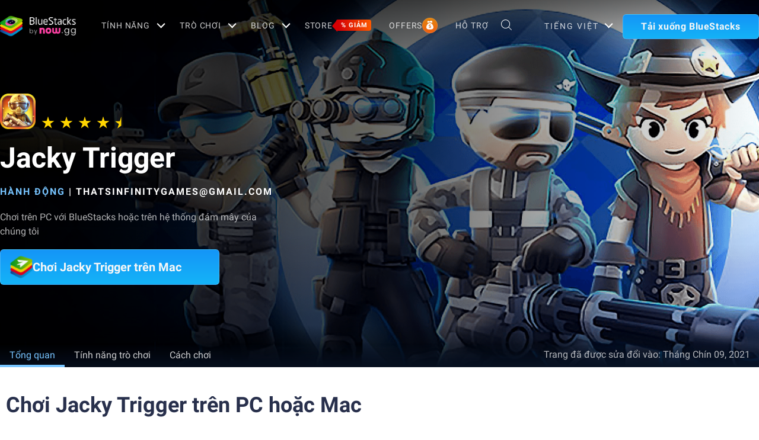

--- FILE ---
content_type: text/html; charset=utf-8
request_url: https://www.bluestacks.com/vi/apps/action/jacky-trigger-on-pc.html
body_size: 73526
content:
<!DOCTYPE html><html lang="vi" dir="ltr" data-country="US" data-locale="vi"><head><script>var domain = 'bluestacks.com';
                  if (
                    location.hostname.includes('bluestacks.com')
                  ) {
                    domain = 'bluestacks.com';
                  } else if (location.hostname === 'local.bluestacks.com') {
                    domain = 'local.bluestacks.com';
                  } else if (location.hostname === 'localhost') {
                    domain = 'localhost';
                  } else {
                    domain = 'bstkinternal.net';
                  }

                  var setCookie = (cookieName, cookieValue, daysToExpire) => {
                    var date = new Date();
                    date.setTime(date.getTime() + daysToExpire * 24 * 60 * 60 * 1000);
                    var expires = 'expires=' + date.toUTCString();
                    document.cookie = cookieName + '=' + cookieValue + ';' + expires + ';' + domain + ';path=/';
                  };

                  function getCookie(cname) {
                    var name = cname + "=";
                    var decodedCookie = decodeURIComponent(document.cookie);
                    var ca = decodedCookie.split(';');
                    for (var i = 0; i < ca.length; i++) {
                      var c = ca[i];
                      while (c.charAt(0) == ' ') {
                        c = c.substring(1);
                      }
                      if (c.indexOf(name) == 0) {
                        return c.substring(name.length, c.length);
                      }
                    }
                    return "";
                  }

                  if (!getCookie('experiment_version') && location.pathname.includes('/apps/')) {
                    setCookie('experiment_version', 'experiment_variant', 7);
                  }
                  var htmlEle = document.querySelector('html');
                  htmlEle.classList.add('experiment_variant');
                </script><link rel="preload" href="https://cdn-www.bluestacks.com/bs-images/gametiles_com.BKQHJYandroid.cnpongs6.jpg" as="image" media="(max-width: 767px)"/><link rel="preload" href="https://cdn-www.bluestacks.com/bs-images/app_page_com.BKQHJYandroid.cnpongs.png" as="image" media="(min-width: 768px)"/><meta charSet="UTF-8"/><title>Tải và Chơi Jacky Trigger trên PC (máy tính) và Mac (Giả Lập)</title><meta name="robots" content="index,follow"/><meta http-equiv="X-UA-Compatible" content="ie=edge"/><link rel="canonical" href="https://www.bluestacks.com/vi/apps/action/jacky-trigger-on-pc.html"/><meta name="description" content="Cài đặt BlueStacks để chơi Jacky Trigger ngay trên laptop hay PC, Mac hoặc laptop của bạn. Tận hưởng trải nghiệm mượt mà bằng bàn phím và chuột, hoặc tay cầm."/><meta name="baidu-site-verification" content="code-y42E1spUr0"/><meta name="theme-color" content="#FF42A5"/><meta property="og:locale" content="vi"/><meta property="og:type" content="website"/><meta property="og:title" content="Tải và Chơi Jacky Trigger trên PC (máy tính) và Mac (Giả Lập)"/><meta property="og:description" content="Cài đặt BlueStacks để chơi Jacky Trigger ngay trên laptop hay PC, Mac hoặc laptop của bạn. Tận hưởng trải nghiệm mượt mà bằng bàn phím và chuột, hoặc tay cầm."/><meta property="og:url" content="https://www.bluestacks.com/vi/apps/action/jacky-trigger-on-pc.html"/><meta property="og:site_name" content="Bluestacks - The Best Android Emulator on PC as Rated by You"/><meta property="article:publisher" content="https://www.facebook.com/BlueStacksInc/"/><meta property="og:updated_time" content="2021-10-04T11:56:17+00:00"/><meta property="fb:app_id" content="236804760387339"/><meta property="twitter:title" content="Tải và Chơi Jacky Trigger trên PC (máy tính) và Mac (Giả Lập)"/><meta property="og:image:alt" content="Tải và Chơi Jacky Trigger trên PC (máy tính) và Mac (Giả Lập)"/><meta name="twitter:title" content="Tải và Chơi Jacky Trigger trên PC (máy tính) và Mac (Giả Lập)"/><meta name="twitter:description" content="Cài đặt BlueStacks để chơi Jacky Trigger ngay trên laptop hay PC, Mac hoặc laptop của bạn. Tận hưởng trải nghiệm mượt mà bằng bàn phím và chuột, hoặc tay cầm."/><meta name="twitter:creator" content="@bluestacksinc"/><link rel="icon" href="https://cdn-www.bluestacks.com/bs-images/logo-icon.png" sizes="32x32"/><link rel="icon" href="https://cdn-www.bluestacks.com/bs-images/logo-icon.png" sizes="192x192"/><link rel="apple-touch-icon-precomposed" href="https://cdn-www.bluestacks.com/bs-images/logo-icon.png"/><meta name="msapplication-TileImage" content="https://cdn-www.bluestacks.com/bs-images/logo-icon.png"/><meta name="viewport" content="width=device-width,initial-scale=1,shrink-to-fit=no"/><meta name="google-site-verification" content="tbz8pRvfI7jRiJR8spPefljM-dF2Vi3MIxitsQ2oX_Y"/><meta name="naver-site-verification" content="c5e09798c62ac637c3a92471c52d236c3e4bffc1"/><meta name="referrer" content="no-referrer-when-downgrade"/><link rel="preconnect" href="https://cloud.bluestacks.com"/><link rel="dns-prefetch" href="https://www.google-analytics.com"/><link rel="preconnect" href="https://fonts.gstatic.com"/><meta property="og:image" content="https://cdn-www.bluestacks.com/bs-images/featured_com.BKQHJYandroid.cnpongs3.jpg"/><meta property="og:image:secure_url" content="https://cdn-www.bluestacks.com/bs-images/featured_com.BKQHJYandroid.cnpongs3.jpg"/><meta property="og:image:width" content="1200"/><meta property="og:image:height" content="630"/><meta property="og:image:type" content="image/jpeg"/><meta name="twitter:card" content="summary_large_image"/><meta name="twitter:image" content="https://cdn-www.bluestacks.com/bs-images/featured_com.BKQHJYandroid.cnpongs3.jpg"/><link rel="alternate" href="https://www.bluestacks.com/apps/action/jacky-trigger-on-pc.html" hrefLang="x-default"/><link rel="alternate" href="https://www.bluestacks.com/tw/apps/action/jacky-trigger-on-pc.html" hrefLang="zh-hant"/><link rel="alternate" href="https://www.bluestacks.com/vi/apps/action/jacky-trigger-on-pc.html" hrefLang="vi"/><link rel="alternate" href="https://www.bluestacks.com/tr/apps/action/jacky-trigger-on-pc.html" hrefLang="tr"/><link rel="alternate" href="https://www.bluestacks.com/th/apps/action/jacky-trigger-on-pc.html" hrefLang="th"/><link rel="alternate" href="https://www.bluestacks.com/ru/apps/action/jacky-trigger-on-pc.html" hrefLang="ru"/><link rel="alternate" href="https://www.bluestacks.com/pt-br/apps/action/jacky-trigger-on-pc.html" hrefLang="pt-br"/><link rel="alternate" href="https://www.bluestacks.com/pl/apps/action/jacky-trigger-on-pc.html" hrefLang="pl"/><link rel="alternate" href="https://www.bluestacks.com/ms/apps/action/jacky-trigger-on-pc.html" hrefLang="ms"/><link rel="alternate" href="https://www.bluestacks.com/ko/apps/action/jacky-trigger-on-pc.html" hrefLang="ko"/><link rel="alternate" href="https://www.bluestacks.com/it/apps/action/jacky-trigger-on-pc.html" hrefLang="it"/><link rel="alternate" href="https://www.bluestacks.com/fr/apps/action/jacky-trigger-on-pc.html" hrefLang="fr"/><link rel="alternate" href="https://www.bluestacks.com/es/apps/action/jacky-trigger-on-pc.html" hrefLang="es"/><link rel="alternate" href="https://www.bluestacks.com/de/apps/action/jacky-trigger-on-pc.html" hrefLang="de"/><link rel="alternate" href="https://www.bluestacks.com/ar/apps/action/jacky-trigger-on-pc.html" hrefLang="ar"/><link rel="preload" as="image" href="https://cdn-www.bluestacks.com/bs-images/app_page_com.BKQHJYandroid.cnpongs.png"/><meta name="next-head-count" content="59"/><script id="global-script" strategy="afterInteractive">
              window['gtag_enable_tcf_support'] = true;
              window.show_advertisement = true;
              // GA init function
              window.dataLayer = window.dataLayer || [];
              function gtag(){dataLayer.push(arguments);}
              </script><script id="quantcast-script" strategy="afterInteractive">
              window.inMobileScript = function() {
            var host = "bluestacks.com";
            var element = document.createElement("script");
            var firstScript = document.getElementsByTagName("script")[0];
            var url = "https://cmp.inmobi.com".concat("/choice/", "mw9xJtqPQGFbC", "/", host, "/choice.js?tag_version=V3");
            var uspTries = 0;
            var uspTriesLimit = 3;
            element.async = true;
            element.type = "text/javascript";
            element.src = url;
            firstScript.parentNode.insertBefore(element, firstScript);
            function makeStub() {
                var TCF_LOCATOR_NAME = "__tcfapiLocator";
                var queue = [];
                var win = window;
                var cmpFrame;
                function addFrame() {
                    var doc = win.document;
                    var otherCMP = !!win.frames[TCF_LOCATOR_NAME];
                    if (!otherCMP) {
                        if (doc.body) {
                            var iframe = doc.createElement("iframe");
                            iframe.style.cssText = "display:none";
                            iframe.name = TCF_LOCATOR_NAME;
                            doc.body.appendChild(iframe);
                        } else {
                            setTimeout(addFrame, 5);
                        }
                    }
                    return !otherCMP;
                }
                function tcfAPIHandler() {
                    var gdprApplies;
                    var args = arguments;
                    if (!args.length) {
                        return queue;
                    } else if (args[0] === "setGdprApplies") {
                        if (args.length > 3 && args[2] === 2 && typeof args[3] === "boolean") {
                            gdprApplies = args[3];
                            if (typeof args[2] === "function") {
                                args[2]("set", true);
                            }
                        }
                    } else if (args[0] === "ping") {
                        var retr = {
                            gdprApplies: gdprApplies,
                            cmpLoaded: false,
                            cmpStatus: "stub"
                        };
                        if (typeof args[2] === "function") {
                            args[2](retr);
                        }
                    } else {
                        if (args[0] === "init" && typeof args[3] === "object") {
                            args[3] = Object.assign(args[3], {
                                tag_version: "V3"
                            });
                        }
                        queue.push(args);
                    }
                }
                function postMessageEventHandler(event) {
                    var msgIsString = typeof event.data === "string";
                    var json = {};
                    try {
                        if (msgIsString) {
                            json = JSON.parse(event.data);
                        } else {
                            json = event.data;
                        }
                    } catch (ignore) {}
                    var payload = json.__tcfapiCall;
                    if (payload) {
                        window.__tcfapi(payload.command, payload.version, function(retValue, success) {
                            var returnMsg = {
                                __tcfapiReturn: {
                                    returnValue: retValue,
                                    success: success,
                                    callId: payload.callId
                                }
                            };
                            if (msgIsString) {
                                returnMsg = JSON.stringify(returnMsg);
                            }
                            if (event && event.source && event.source.postMessage) {
                                event.source.postMessage(returnMsg, "*");
                            }
                        }, payload.parameter);
                    }
                }
                while(win){
                    try {
                        if (win.frames[TCF_LOCATOR_NAME]) {
                            cmpFrame = win;
                            break;
                        }
                    } catch (ignore) {}
                    if (win === window.top) {
                        break;
                    }
                    win = win.parent;
                }
                if (!cmpFrame) {
                    addFrame();
                    win.__tcfapi = tcfAPIHandler;
                    win.addEventListener("message", postMessageEventHandler, false);
                }
            }
            makeStub();
            function makeGppStub() {
                const CMP_ID = 10;
                const SUPPORTED_APIS = [
                    "2:tcfeuv2",
                    "6:uspv1",
                    "7:usnatv1",
                    "8:usca",
                    "9:usvav1",
                    "10:uscov1",
                    "11:usutv1",
                    "12:usctv1"
                ];
                window.__gpp_addFrame = function(n) {
                    if (!window.frames[n]) {
                        if (document.body) {
                            var i = document.createElement("iframe");
                            i.style.cssText = "display:none";
                            i.name = n;
                            document.body.appendChild(i);
                        } else {
                            window.setTimeout(window.__gpp_addFrame, 10, n);
                        }
                    }
                };
                window.__gpp_stub = function() {
                    var b = arguments;
                    __gpp.queue = __gpp.queue || [];
                    __gpp.events = __gpp.events || [];
                    if (!b.length || b.length == 1 && b[0] == "queue") {
                        return __gpp.queue;
                    }
                    if (b.length == 1 && b[0] == "events") {
                        return __gpp.events;
                    }
                    var cmd = b[0];
                    var clb = b.length > 1 ? b[1] : null;
                    var par = b.length > 2 ? b[2] : null;
                    if (cmd === "ping") {
                        clb({
                            gppVersion: "1.1",
                            cmpStatus: "stub",
                            cmpDisplayStatus: "hidden",
                            signalStatus: "not ready",
                            supportedAPIs: SUPPORTED_APIS,
                            cmpId: CMP_ID,
                            sectionList: [],
                            applicableSections: [
                                -1
                            ],
                            gppString: "",
                            parsedSections: {}
                        }, true);
                    } else if (cmd === "addEventListener") {
                        if (!("lastId" in __gpp)) {
                            __gpp.lastId = 0;
                        }
                        __gpp.lastId++;
                        var lnr = __gpp.lastId;
                        __gpp.events.push({
                            id: lnr,
                            callback: clb,
                            parameter: par
                        });
                        clb({
                            eventName: "listenerRegistered",
                            listenerId: lnr,
                            data: true,
                            pingData: {
                                gppVersion: "1.1",
                                cmpStatus: "stub",
                                cmpDisplayStatus: "hidden",
                                signalStatus: "not ready",
                                supportedAPIs: SUPPORTED_APIS,
                                cmpId: CMP_ID,
                                sectionList: [],
                                applicableSections: [
                                    -1
                                ],
                                gppString: "",
                                parsedSections: {}
                            }
                        }, true);
                    } else if (cmd === "removeEventListener") {
                        var success = false;
                        for(var i = 0; i < __gpp.events.length; i++){
                            if (__gpp.events[i].id == par) {
                                __gpp.events.splice(i, 1);
                                success = true;
                                break;
                            }
                        }
                        clb({
                            eventName: "listenerRemoved",
                            listenerId: par,
                            data: success,
                            pingData: {
                                gppVersion: "1.1",
                                cmpStatus: "stub",
                                cmpDisplayStatus: "hidden",
                                signalStatus: "not ready",
                                supportedAPIs: SUPPORTED_APIS,
                                cmpId: CMP_ID,
                                sectionList: [],
                                applicableSections: [
                                    -1
                                ],
                                gppString: "",
                                parsedSections: {}
                            }
                        }, true);
                    } else if (cmd === "hasSection") {
                        clb(false, true);
                    } else if (cmd === "getSection" || cmd === "getField") {
                        clb(null, true);
                    } else {
                        __gpp.queue.push([].slice.apply(b));
                    }
                };
                window.__gpp_msghandler = function(event) {
                    var msgIsString = typeof event.data === "string";
                    try {
                        var json = msgIsString ? JSON.parse(event.data) : event.data;
                    } catch (e) {
                        var json = null;
                    }
                    if (typeof json === "object" && json !== null && "__gppCall" in json) {
                        var i = json.__gppCall;
                        window.__gpp(i.command, function(retValue, success) {
                            var returnMsg = {
                                __gppReturn: {
                                    returnValue: retValue,
                                    success: success,
                                    callId: i.callId
                                }
                            };
                            event.source.postMessage(msgIsString ? JSON.stringify(returnMsg) : returnMsg, "*");
                        }, "parameter" in i ? i.parameter : null, "version" in i ? i.version : "1.1");
                    }
                };
                if (!("__gpp" in window) || typeof window.__gpp !== "function") {
                    window.__gpp = window.__gpp_stub;
                    window.addEventListener("message", window.__gpp_msghandler, false);
                    window.__gpp_addFrame("__gppLocator");
                }
            }
            makeGppStub();
            var uspStubFunction = function() {
                var arg = arguments;
                if (typeof window.__uspapi !== uspStubFunction) {
                    setTimeout(function() {
                        if (typeof window.__uspapi !== "undefined") {
                            window.__uspapi.apply(window.__uspapi, arg);
                        }
                    }, 500);
                }
            };
            var checkIfUspIsReady = function() {
                uspTries++;
                if (window.__uspapi === uspStubFunction && uspTries < uspTriesLimit) {
                    console.warn("USP is not accessible");
                } else {
                    clearInterval(uspInterval);
                }
            };
            if (typeof window.__uspapi === "undefined") {
                window.__uspapi = uspStubFunction;
                var uspInterval = setInterval(checkIfUspIsReady, 6000);
            }
        };
             (
              ()=>{
            window.getDomainFromUrl = function(url_) {
                const url = new URL(url_);
                const parts = url.hostname.split(".");
                if (parts.length > 2) {
                    return parts.slice(-2).join(".");
                }
                return url.hostname;
            };
            // Listen for the parent's response
            window.addEventListener("message", (event)=>{
                const domain = window.getDomainFromUrl(event.origin);
                if ([
                    "bluestacks.com",
                    "bstkinternal.net"
                ].includes(domain)) {
                    if (event.data.action_type === "isBS5ClientResult") {
                        document.querySelector("body").dataset["appplayer"] = true;
                        window.appplayer = true;
                        console.warn("AppCenter is detected");
                    }
                }
            });
            window.gotAppPlayerBackPage = ()=>{
                if (window.location.pathname == "/products/deals.html") {
                    window.parent.postMessage({
                        action_type: "goback"
                    }, "https://cdn-bgp.bluestacks.com");
                    return;
                }
                if (window.history.length > 1) {
                    window.history.back();
                } else {
                    window.parent.postMessage({
                        action_type: "goback"
                    }, "https://cdn-bgp.bluestacks.com");
                }
            };
            window.addAppPlayerBackButton = ()=>{
                var ref;
                const button = document.createElement("button");
                button.className = "app-placyer-back"; // Add class
                button.innerHTML = `
                <svg xmlns="http://www.w3.org/2000/svg" width="20" height="20" viewBox="0 0 20 20" fill="none">
                    <path d="M17 10.5H3M3 10.5L8.5 5M3 10.5L8.5 16" 
                          stroke="#F7FAFF" strokeWidth="2" 
                          style="stroke: rgb(247, 250, 255); stroke-opacity: 1;">
                    </path>
                </svg>
                Go Back
            `;
                button.onclick = window.gotAppPlayerBackPage;
                document === null || document === void 0 ? void 0 : (ref = document.body) === null || ref === void 0 ? void 0 : ref.appendChild(button);
            };
            // Call the function to add the button
            if (window.self !== window.top) {
                window.parent.postMessage({
                    action_type: "isBS5Client"
                }, "https://cdn-bgp.bluestacks.com");
                window.isBS5ClientInterval = setInterval(()=>{
                    window.parent.postMessage({
                        action_type: "isBS5Client"
                    }, "https://cdn-bgp.bluestacks.com");
                }, 50);
                setTimeout(()=>{
                    window.parent.postMessage({
                        action_type: "isBS5Client"
                    }, "https://cdn-bgp.bluestacks.com");
                    window.addAppPlayerBackButton();
                    if (window.isBS5ClientInterval) {
                        clearInterval(window.isBS5ClientInterval);
                    }
                }, 2000);
            } else {
                inMobileScript();
            }
        }
             )();
             </script><script strategy="lazyOnload">
                  let bstkLazyloadImages = () =>{
                    var forEach = (list, callback) => {
                      Array.prototype.forEach.call(list, callback);
                    };
                    var preloadImage = (img) => {
                      const src = img.getAttribute("data-src");
                      const oSrc = img.getAttribute("data-org");
                      const tryAlt = img.getAttribute("data-try-alt"); 

                      if (!src) return;

                      const virtualImg = new Image();
                      virtualImg.src = src;

                      virtualImg.onload = (e) => {
                        img.setAttribute("src", src);
                        img.addEventListener(
                          "load",
                          function loaded() {
                            if (!img) return;
                            img.classList.add("loadded");
                            img.classList.add("unblur");
                            img.classList.remove("lazy");
                          },
                          false
                        );
                      };

                      function tryAltDomains(errorImg, index){
                        return new Promise((resolve, reject) => { 
                          let domains = ["d2u1q3j7uk6p0t.cloudfront.net"]
                          if(domains[index]){
                            let newImg = errorImg.split('/');
                            newImg[2] = domains[index];
                            newImg = newImg.join('/')
                            const img = new Image();
                            img.src = newImg;
                            if (img.complete) {
                              resolve(newImg);
                            } else {
                              img.onload = () => {
                                resolve(newImg);
                              };
                              img.onerror = () => {
                                if(index < domains.length){
                                  return resolve(tryAltDomains(newImg, index + 1));
                                }else{
                                  return reject(false);
                                }
                              };
                            }
                          }else{
                            return reject(false);
                          }
                        })
                      }
                      
                      virtualImg.onerror = (e) => {
                        const fallbackSrc = img.getAttribute("data-fallback");
                        if(tryAlt){
                          tryAltDomains(oSrc, 0)
                          .then((newImg)=>{
                            img.setAttribute("src", newImg);
                          })
                          .catch(()=>{
                            if (fallbackSrc) {
                              img.setAttribute("src", fallbackSrc);
                              img.classList.add("fallback-img");
                            }
                          })
                        }else{
                          if (fallbackSrc) {
                            img.setAttribute("src", fallbackSrc);
                            img.classList.add("fallback-img");
                          }
                        }
                        img.classList.add("loadded");
                        img.classList.add("unblur");
                        img.classList.remove("lazy");
                      };
                    };

                    
                    var lazys = document.querySelectorAll("img.lazy");

                    /**
                     * Checking for Browser support, if not has load it all.
                     */
                    if (!("IntersectionObserver" in window)) {
                      forEach(lazys, (lazy) => preloadImage(lazy));
                    } else {
                      /**
                       * [onIntersection description]
                       * @param  {[type]} entries [description]
                       */
                      const onIntersection = (entries) => {
                        forEach(entries, (entry) => {
                          if (entry.intersectionRatio > 0) {
                            scroll.unobserve(entry.target);
                            preloadImage(entry.target);
                          }
                        });
                      };

                      /**
                       * instance of the IntersectionObserver
                       * @param {[callback]} onIntersection
                       * @see https://developer.mozilla.org/en-US/docs/Web/API/Intersection_Observer_API
                       */
                      const scroll = new IntersectionObserver(onIntersection, {
                        rootMargin: "50px 0px",
                        threshold: 0.1,
                      });

                      /**
                       * Targeting all selected elements to be observed
                       */
                      forEach(lazys, (lazy) => scroll.observe(lazy));
                    }
                  }
                  document.addEventListener("DOMContentLoaded", () => {
                    bstkLazyloadImages();
                    setTimeout(()=>{
                      bstkLazyloadImages();
                    },3000)
                  })

                  </script><script id="gtag-base" strategy="afterInteractive">
            // <!-- Google Tag Manager -->
            (function(w,d,s,l,i){w[l]=w[l]||[];w[l].push({'gtm.start':
            new Date().getTime(),event:'gtm.js'});var f=d.getElementsByTagName(s)[0],
            j=d.createElement(s),dl=l!='dataLayer'?'&l='+l:'';j.async=true;j.src=
            'https://www.googletagmanager.com/gtm.js?id='+i+dl;f.parentNode.insertBefore(j,f);
            })(window,document,'script','dataLayer','GTM-W4Z4SG');
            // <!-- End Google Tag Manager -->
          </script><script strategy="afterInteractive">
              let quantcastTimerCount = 0;
              let domain_name = 'bluestacks.com';
              let quantcastCookie = getCookie('quant_cast_cookie');
              if(quantcastCookie == 'accept'){
                window.show_advertisement = true;
              }else{
                window.show_advertisement = false;
              }
              if (
                location.hostname.includes('bluestacks.com')
              ) {
                domain_name = 'bluestacks.com';
              } else if (location.hostname === 'local.bluestacks.com') {
                domain_name = 'local.bluestacks.com';
              } else if (location.hostname === 'localhost') {
                domain_name = 'localhost';
              } else {
                domain_name = 'bstkinternal.net';
              }

              function getCookie(cname) {
                var name = cname + "=";
                var decodedCookie = decodeURIComponent(document.cookie);
                var ca = decodedCookie.split(';');
                for (var i = 0; i < ca.length; i++) {
                  var c = ca[i];
                  while (c.charAt(0) == ' ') {
                    c = c.substring(1);
                  }
                  if (c.indexOf(name) == 0) {
                    return c.substring(name.length, c.length);
                  }
                }
                return "";
              }
              var setCookie = (cookieName, cookieValue, daysToExpire) => {
                var date = new Date();
                date.setTime(date.getTime() + daysToExpire * 24 * 60 * 60 * 1000);
                var expires = 'expires=' + date.toUTCString();
                document.cookie = cookieName + '=' + cookieValue + ';' + expires + ';' + domain_name + ';path=/';
              };
              let gtmLoaded = false;
              let gaLoaded = false;

              const loadGTM = () => {
                if (!gtmLoaded) {
                  let quantcastCookie = getCookie('quant_cast_cookie');
                  if (quantcastCookie == 'accept') {
                    gtmLoaded = true;
                    let gtmScriptTag = document.createElement('script');
                    gtmScriptTag.src = '/wp-content/themes/bluestacks/js/gtm.js';
                    gtmScriptTag.async = true;
                    document.head.appendChild(gtmScriptTag);
                  }
                }
              }

              const loadGA = () => {
                if (!gaLoaded) {
                  let quantcastCookie = getCookie('quant_cast_cookie');
                  if (quantcastCookie) {
                    gaLoaded = true;
                    let gaScriptTag = document.createElement('script');
                    gaScriptTag.src = 'https://www.googletagmanager.com/gtag/js?id=G-3PED3R14PQ';
                    gaScriptTag.async = true;
                    document.head.appendChild(gaScriptTag);
          
                    setTimeout(function(){
                      gtag('js', new Date());
                      gtag('config', 'G-3PED3R14PQ');
                    },1000);
                  }
                }
              }

              window.quant_cast_cookie = true;
              document.addEventListener( 'click', function ( event ) {
                let eleClass = event.target.className.toString();
                // Save and Exit button event
                if(!event.target.className){
                  eleClass = event.target.parentElement.className.toString();
                }
                if(event.target && (eleClass.trim() == 'css-47sehv' || event.target.className == 'qc-cmp2-close-icon') ) {
                  setCookie('quant_cast_cookie',window.quant_cast_cookie , 30);
                  //loadGTM();
                  loadGA();
                };
                let moreOptClass = event.target.className.toString();
                if(!event.target.className){
                  moreOptClass = event.target.parentElement.className.toString();
                }
                // Save and Exit button event
                if(event.target && (moreOptClass.trim() == 'css-1hy2vtq') ) {
                  window.quant_cast_cookie = false;
                };
                if(event.target && (event.target.innerText == 'REJECT ALL' || event.target.innerText == 'OFF')) {
                  quant_cast_cookie = false;
                };
                if(event.target && (event.target.innerText == 'ACCEPT ALL' || event.target.innerText == 'ON')) {
                  quant_cast_cookie = true;
                };
              });

              let quantcastInterval = setInterval(function() {
                //loadGTM();
                loadGA();
              }, 1000)</script><script id="gtag-base" strategy="afterInteractive">
              const loadGAOther = () => {
                let gaScriptTag = document.createElement('script');
                gaScriptTag.src = 'https://www.googletagmanager.com/gtag/js?id=G-3PED3R14PQ';
                gaScriptTag.async = true;
                document.head.appendChild(gaScriptTag);

                setTimeout(function(){
                  gtag('js', new Date());
                  gtag('config', 'G-3PED3R14PQ');
                },1000);
              }
              loadGAOther();
          </script><meta name="next-font-preconnect"/><link rel="preload" href="/_next/static/css/f0dfd0cae46cd43b.css" as="style"/><link rel="stylesheet" href="/_next/static/css/f0dfd0cae46cd43b.css" data-n-p=""/><noscript data-n-css=""></noscript><script defer="" nomodule="" src="/_next/static/chunks/polyfills-5cd94c89d3acac5f.js"></script><script src="/_next/static/chunks/webpack-5c7687d58c15049a.js" defer=""></script><script src="/_next/static/chunks/framework-9cf46cf0fe8d1146.js" defer=""></script><script src="/_next/static/chunks/main-3456a641930ebb2c.js" defer=""></script><script src="/_next/static/chunks/pages/_app-8ca3d3d5004bdddc.js" defer=""></script><script src="/_next/static/chunks/0975f2b1-5217cdcae2597d7e.js" defer=""></script><script src="/_next/static/chunks/2675-3b682edc71d44a12.js" defer=""></script><script src="/_next/static/chunks/1795-fcd12dc84069a4bf.js" defer=""></script><script src="/_next/static/chunks/621-c555ce241eec4ad2.js" defer=""></script><script src="/_next/static/chunks/9941-7c93e2f1f995e0b4.js" defer=""></script><script src="/_next/static/chunks/8899-dfead38c7a94fc11.js" defer=""></script><script src="/_next/static/chunks/5594-09637f7cea7be4bf.js" defer=""></script><script src="/_next/static/chunks/234-58bc333aa305c9ed.js" defer=""></script><script src="/_next/static/chunks/8491-4c71c3566a2de3c1.js" defer=""></script><script src="/_next/static/chunks/594-b67a1b25c478fc9d.js" defer=""></script><script src="/_next/static/chunks/5971-ddabbc00140672b0.js" defer=""></script><script src="/_next/static/chunks/pages/apps/%5Bcategory%5D/%5Bapp-page%5D-567ca87211e1913c.js" defer=""></script><script src="/_next/static/RxqVKMWk7HOkDUjqAe0jj/_buildManifest.js" defer=""></script><script src="/_next/static/RxqVKMWk7HOkDUjqAe0jj/_ssgManifest.js" defer=""></script><script src="/_next/static/RxqVKMWk7HOkDUjqAe0jj/_middlewareManifest.js" defer=""></script><style data-styled="" data-styled-version="5.3.11">@font-face{font-family:'Roboto';font-style:normal;font-weight:400;font-display:swap;src:url(https://fonts.gstatic.com/s/roboto/v30/KFOmCnqEu92Fr1Mu72xKKTU1Kvnz.woff2) format('woff2');unicode-range:U+0460-052F,U+1C80-1C88,U+20B4,U+2DE0-2DFF,U+A640-A69F,U+FE2E-FE2F;}/*!sc*/
@font-face{font-family:'Roboto';font-style:normal;font-weight:400;font-display:swap;src:url(https://fonts.gstatic.com/s/roboto/v30/KFOmCnqEu92Fr1Mu5mxKKTU1Kvnz.woff2) format('woff2');unicode-range:U+0301,U+0400-045F,U+0490-0491,U+04B0-04B1,U+2116;}/*!sc*/
@font-face{font-family:'Roboto';font-style:normal;font-weight:400;font-display:swap;src:url(https://fonts.gstatic.com/s/roboto/v30/KFOmCnqEu92Fr1Mu7mxKKTU1Kvnz.woff2) format('woff2');unicode-range:U+1F00-1FFF;}/*!sc*/
@font-face{font-family:'Roboto';font-style:normal;font-weight:400;font-display:swap;src:url(https://fonts.gstatic.com/s/roboto/v30/KFOmCnqEu92Fr1Mu4WxKKTU1Kvnz.woff2) format('woff2');unicode-range:U+0370-03FF;}/*!sc*/
@font-face{font-family:'Roboto';font-style:normal;font-weight:400;font-display:swap;src:url(https://fonts.gstatic.com/s/roboto/v30/KFOmCnqEu92Fr1Mu7WxKKTU1Kvnz.woff2) format('woff2');unicode-range:U+0102-0103,U+0110-0111,U+0128-0129,U+0168-0169,U+01A0-01A1,U+01AF-01B0,U+1EA0-1EF9,U+20AB;}/*!sc*/
@font-face{font-family:'Roboto';font-style:normal;font-weight:400;font-display:swap;src:url(https://fonts.gstatic.com/s/roboto/v30/KFOmCnqEu92Fr1Mu7GxKKTU1Kvnz.woff2) format('woff2');unicode-range:U+0100-024F,U+0259,U+1E00-1EFF,U+2020,U+20A0-20AB,U+20AD-20CF,U+2113,U+2C60-2C7F,U+A720-A7FF;}/*!sc*/
@font-face{font-family:'Roboto';font-style:normal;font-weight:400;font-display:swap;src:url(https://fonts.gstatic.com/s/roboto/v30/KFOmCnqEu92Fr1Mu4mxKKTU1Kg.woff2) format('woff2');unicode-range:U+0000-00FF,U+0131,U+0152-0153,U+02BB-02BC,U+02C6,U+02DA,U+02DC,U+2000-206F,U+2074,U+20AC,U+2122,U+2191,U+2193,U+2212,U+2215,U+FEFF,U+FFFD;}/*!sc*/
@font-face{font-family:'Roboto';font-style:normal;font-weight:500;font-display:swap;src:url(https://fonts.gstatic.com/s/roboto/v30/KFOlCnqEu92Fr1MmEU9fCRc4AMP6lbBP.woff2) format('woff2');unicode-range:U+0460-052F,U+1C80-1C88,U+20B4,U+2DE0-2DFF,U+A640-A69F,U+FE2E-FE2F;}/*!sc*/
@font-face{font-family:'Roboto';font-style:normal;font-weight:500;font-display:swap;src:url(https://fonts.gstatic.com/s/roboto/v30/KFOlCnqEu92Fr1MmEU9fABc4AMP6lbBP.woff2) format('woff2');unicode-range:U+0301,U+0400-045F,U+0490-0491,U+04B0-04B1,U+2116;}/*!sc*/
@font-face{font-family:'Roboto';font-style:normal;font-weight:500;font-display:swap;src:url(https://fonts.gstatic.com/s/roboto/v30/KFOlCnqEu92Fr1MmEU9fCBc4AMP6lbBP.woff2) format('woff2');unicode-range:U+1F00-1FFF;}/*!sc*/
@font-face{font-family:'Roboto';font-style:normal;font-weight:500;font-display:swap;src:url(https://fonts.gstatic.com/s/roboto/v30/KFOlCnqEu92Fr1MmEU9fBxc4AMP6lbBP.woff2) format('woff2');unicode-range:U+0370-03FF;}/*!sc*/
@font-face{font-family:'Roboto';font-style:normal;font-weight:500;font-display:swap;src:url(https://fonts.gstatic.com/s/roboto/v30/KFOlCnqEu92Fr1MmEU9fCxc4AMP6lbBP.woff2) format('woff2');unicode-range:U+0102-0103,U+0110-0111,U+0128-0129,U+0168-0169,U+01A0-01A1,U+01AF-01B0,U+1EA0-1EF9,U+20AB;}/*!sc*/
@font-face{font-family:'Roboto';font-style:normal;font-weight:500;font-display:swap;src:url(https://fonts.gstatic.com/s/roboto/v30/KFOlCnqEu92Fr1MmEU9fChc4AMP6lbBP.woff2) format('woff2');unicode-range:U+0100-024F,U+0259,U+1E00-1EFF,U+2020,U+20A0-20AB,U+20AD-20CF,U+2113,U+2C60-2C7F,U+A720-A7FF;}/*!sc*/
@font-face{font-family:'Roboto';font-style:normal;font-weight:500;font-display:swap;src:url(https://fonts.gstatic.com/s/roboto/v30/KFOlCnqEu92Fr1MmEU9fBBc4AMP6lQ.woff2) format('woff2');unicode-range:U+0000-00FF,U+0131,U+0152-0153,U+02BB-02BC,U+02C6,U+02DA,U+02DC,U+2000-206F,U+2074,U+20AC,U+2122,U+2191,U+2193,U+2212,U+2215,U+FEFF,U+FFFD;}/*!sc*/
@font-face{font-family:'Roboto';font-style:normal;font-weight:700;font-display:swap;src:url(https://fonts.gstatic.com/s/roboto/v30/KFOlCnqEu92Fr1MmWUlfCRc4AMP6lbBP.woff2) format('woff2');unicode-range:U+0460-052F,U+1C80-1C88,U+20B4,U+2DE0-2DFF,U+A640-A69F,U+FE2E-FE2F;}/*!sc*/
@font-face{font-family:'Roboto';font-style:normal;font-weight:700;font-display:swap;src:url(https://fonts.gstatic.com/s/roboto/v30/KFOlCnqEu92Fr1MmWUlfABc4AMP6lbBP.woff2) format('woff2');unicode-range:U+0301,U+0400-045F,U+0490-0491,U+04B0-04B1,U+2116;}/*!sc*/
@font-face{font-family:'Roboto';font-style:normal;font-weight:700;font-display:swap;src:url(https://fonts.gstatic.com/s/roboto/v30/KFOlCnqEu92Fr1MmWUlfCBc4AMP6lbBP.woff2) format('woff2');unicode-range:U+1F00-1FFF;}/*!sc*/
@font-face{font-family:'Roboto';font-style:normal;font-weight:700;font-display:swap;src:url(https://fonts.gstatic.com/s/roboto/v30/KFOlCnqEu92Fr1MmWUlfBxc4AMP6lbBP.woff2) format('woff2');unicode-range:U+0370-03FF;}/*!sc*/
@font-face{font-family:'Roboto';font-style:normal;font-weight:700;font-display:swap;src:url(https://fonts.gstatic.com/s/roboto/v30/KFOlCnqEu92Fr1MmWUlfCxc4AMP6lbBP.woff2) format('woff2');unicode-range:U+0102-0103,U+0110-0111,U+0128-0129,U+0168-0169,U+01A0-01A1,U+01AF-01B0,U+1EA0-1EF9,U+20AB;}/*!sc*/
@font-face{font-family:'Roboto';font-style:normal;font-weight:700;font-display:swap;src:url(https://fonts.gstatic.com/s/roboto/v30/KFOlCnqEu92Fr1MmWUlfChc4AMP6lbBP.woff2) format('woff2');unicode-range:U+0100-024F,U+0259,U+1E00-1EFF,U+2020,U+20A0-20AB,U+20AD-20CF,U+2113,U+2C60-2C7F,U+A720-A7FF;}/*!sc*/
@font-face{font-family:'Roboto';font-style:normal;font-weight:700;font-display:swap;src:url(https://fonts.gstatic.com/s/roboto/v30/KFOlCnqEu92Fr1MmWUlfBBc4AMP6lQ.woff2) format('woff2');unicode-range:U+0000-00FF,U+0131,U+0152-0153,U+02BB-02BC,U+02C6,U+02DA,U+02DC,U+2000-206F,U+2074,U+20AC,U+2122,U+2191,U+2193,U+2212,U+2215,U+FEFF,U+FFFD;}/*!sc*/
@font-face{font-family:'Poppins';font-style:normal;font-weight:400;font-display:swap;src:url(https://fonts.gstatic.com/s/poppins/v20/pxiEyp8kv8JHgFVrJJbecnFHGPezSQ.woff2) format('woff2');unicode-range:U+0900-097F,U+1CD0-1CF6,U+1CF8-1CF9,U+200C-200D,U+20A8,U+20B9,U+25CC,U+A830-A839,U+A8E0-A8FB;}/*!sc*/
@font-face{font-family:'Poppins';font-style:normal;font-weight:400;font-display:swap;src:url(https://fonts.gstatic.com/s/poppins/v20/pxiEyp8kv8JHgFVrJJnecnFHGPezSQ.woff2) format('woff2');unicode-range:U+0100-024F,U+0259,U+1E00-1EFF,U+2020,U+20A0-20AB,U+20AD-20CF,U+2113,U+2C60-2C7F,U+A720-A7FF;}/*!sc*/
@font-face{font-family:'Poppins';font-style:normal;font-weight:400;font-display:swap;src:url(https://fonts.gstatic.com/s/poppins/v20/pxiEyp8kv8JHgFVrJJfecnFHGPc.woff2) format('woff2');unicode-range:U+0000-00FF,U+0131,U+0152-0153,U+02BB-02BC,U+02C6,U+02DA,U+02DC,U+2000-206F,U+2074,U+20AC,U+2122,U+2191,U+2193,U+2212,U+2215,U+FEFF,U+FFFD;}/*!sc*/
@font-face{font-family:'Poppins';font-style:normal;font-weight:500;font-display:swap;src:url(https://fonts.gstatic.com/s/poppins/v20/pxiByp8kv8JHgFVrLGT9Z11lFd2JQEl8qw.woff2) format('woff2');unicode-range:U+0900-097F,U+1CD0-1CF6,U+1CF8-1CF9,U+200C-200D,U+20A8,U+20B9,U+25CC,U+A830-A839,U+A8E0-A8FB;}/*!sc*/
@font-face{font-family:'Poppins';font-style:normal;font-weight:500;font-display:swap;src:url(https://fonts.gstatic.com/s/poppins/v20/pxiByp8kv8JHgFVrLGT9Z1JlFd2JQEl8qw.woff2) format('woff2');unicode-range:U+0100-024F,U+0259,U+1E00-1EFF,U+2020,U+20A0-20AB,U+20AD-20CF,U+2113,U+2C60-2C7F,U+A720-A7FF;}/*!sc*/
@font-face{font-family:'Poppins';font-style:normal;font-weight:500;font-display:swap;src:url(https://fonts.gstatic.com/s/poppins/v20/pxiByp8kv8JHgFVrLGT9Z1xlFd2JQEk.woff2) format('woff2');unicode-range:U+0000-00FF,U+0131,U+0152-0153,U+02BB-02BC,U+02C6,U+02DA,U+02DC,U+2000-206F,U+2074,U+20AC,U+2122,U+2191,U+2193,U+2212,U+2215,U+FEFF,U+FFFD;}/*!sc*/
@font-face{font-family:'Poppins';font-style:normal;font-weight:600;font-display:swap;src:url(https://fonts.gstatic.com/s/poppins/v20/pxiByp8kv8JHgFVrLEj6Z11lFd2JQEl8qw.woff2) format('woff2');unicode-range:U+0900-097F,U+1CD0-1CF6,U+1CF8-1CF9,U+200C-200D,U+20A8,U+20B9,U+25CC,U+A830-A839,U+A8E0-A8FB;}/*!sc*/
@font-face{font-family:'Poppins';font-style:normal;font-weight:600;font-display:swap;src:url(https://fonts.gstatic.com/s/poppins/v20/pxiByp8kv8JHgFVrLEj6Z1JlFd2JQEl8qw.woff2) format('woff2');unicode-range:U+0100-024F,U+0259,U+1E00-1EFF,U+2020,U+20A0-20AB,U+20AD-20CF,U+2113,U+2C60-2C7F,U+A720-A7FF;}/*!sc*/
@font-face{font-family:'Poppins';font-style:normal;font-weight:600;font-display:swap;src:url(https://fonts.gstatic.com/s/poppins/v20/pxiByp8kv8JHgFVrLEj6Z1xlFd2JQEk.woff2) format('woff2');unicode-range:U+0000-00FF,U+0131,U+0152-0153,U+02BB-02BC,U+02C6,U+02DA,U+02DC,U+2000-206F,U+2074,U+20AC,U+2122,U+2191,U+2193,U+2212,U+2215,U+FEFF,U+FFFD;}/*!sc*/
@font-face{font-family:'Poppins';font-style:normal;font-weight:700;font-display:swap;src:url(https://fonts.gstatic.com/s/poppins/v20/pxiByp8kv8JHgFVrLCz7Z11lFd2JQEl8qw.woff2) format('woff2');unicode-range:U+0900-097F,U+1CD0-1CF6,U+1CF8-1CF9,U+200C-200D,U+20A8,U+20B9,U+25CC,U+A830-A839,U+A8E0-A8FB;}/*!sc*/
@font-face{font-family:'Poppins';font-style:normal;font-weight:700;font-display:swap;src:url(https://fonts.gstatic.com/s/poppins/v20/pxiByp8kv8JHgFVrLCz7Z1JlFd2JQEl8qw.woff2) format('woff2');unicode-range:U+0100-024F,U+0259,U+1E00-1EFF,U+2020,U+20A0-20AB,U+20AD-20CF,U+2113,U+2C60-2C7F,U+A720-A7FF;}/*!sc*/
@font-face{font-family:'Poppins';font-style:normal;font-weight:700;font-display:swap;src:url(https://fonts.gstatic.com/s/poppins/v20/pxiByp8kv8JHgFVrLCz7Z1xlFd2JQEk.woff2) format('woff2');unicode-range:U+0000-00FF,U+0131,U+0152-0153,U+02BB-02BC,U+02C6,U+02DA,U+02DC,U+2000-206F,U+2074,U+20AC,U+2122,U+2191,U+2193,U+2212,U+2215,U+FEFF,U+FFFD;}/*!sc*/
*{font-family:'Roboto',sans-serif;box-sizing:border-box;margin:0;padding:0;}/*!sc*/
*:focus,*:active,*:hover{outline:none;}/*!sc*/
.overflow-y-hidden{overflow-y:hidden;}/*!sc*/
.blog-home-page *{font-family:"Poppins",sans-serif;}/*!sc*/
.blog-home-page .subscribe-email .pop-up-content .upper-section .heading{width:100%;}/*!sc*/
.blog-home-page .header-wrapper .container .right-section .language-selector .language-selector-btn:hover .sub-menu{top:64px;}/*!sc*/
.blog-home-page .cat-lbl[data-cat="updates"],.blog-home-page .cat-title[data-cat="updates"]{color:#ea526f !important;}/*!sc*/
.blog-home-page .cat-lbl[data-cat="news"],.blog-home-page .cat-title[data-cat="news"]{color:#3ddc97 !important;}/*!sc*/
.blog-home-page .cat-lbl[data-cat="game-guides"],.blog-home-page .cat-title[data-cat="game-guides"]{color:#ff8a5b !important;}/*!sc*/
.blog-home-page .cat-lbl[data-cat="bluestacks-exclusives"],.blog-home-page .cat-title[data-cat="bluestacks-exclusives"]{color:#FFD500 !important;}/*!sc*/
.blog-home-page .cat-lbl[data-cat="bluestacks-roundups"],.blog-home-page .cat-title[data-cat="bluestacks-roundups"]{color:#CD4631 !important;}/*!sc*/
.blog-home-page .cat-lbl[data-cat="app-reviews"],.blog-home-page .cat-title[data-cat="app-reviews"]{color:#25CED1 !important;}/*!sc*/
@media (max-width:767px){.blog-home-page .subscribe-email{display:block;}.blog-home-page .subscribe-email .content-box .container{-webkit-flex-direction:column;-ms-flex-direction:column;flex-direction:column;-webkit-box-pack:center;-webkit-justify-content:center;-ms-flex-pack:center;justify-content:center;}.blog-home-page .subscribe-email .content-box .container .subscribe-heading{font-weight:700;font-size:18px !important;line-height:28px;padding:0;-webkit-flex:unset;-ms-flex:unset;flex:unset;}.blog-home-page .subscribe-email .content-box .container .newsletter-blog.subscribe-box{width:100%;margin-top:24px;}.blog-home-page .subscribe-email .content-box .container .newsletter-blog.subscribe-box .nw-error{top:-28px;font-size:10px;}}/*!sc*/
html,body{margin:0;padding:0;width:100%;background:#ffffff;}/*!sc*/
ul[class]{list-style:none;padding:0;margin:0;}/*!sc*/
button,.btn{cursor:pointer;}/*!sc*/
h1,h2,h3,h4,h5,h6,p,span{margin:0;font-weight:unset;}/*!sc*/
a{color:inherit;-webkit-text-decoration:none;text-decoration:none;cursor:pointer;}/*!sc*/
b,strong{font-family:var(--font-bold);}/*!sc*/
.inline-lazy{display:inline;}/*!sc*/
.main-content{min-height:calc(100vh - 297px);}/*!sc*/
.mac_intel-no-download .download-button,.experiment_variant .mac_intel-no-download .download-button,.mac_intel-no-download .container .right-section .download-buttons a.download-button,.experiment_variant .mac_intel-no-download.mac-os a.old-download,.mac_intel-no-download .container .left-section .download-ab-button,.mac_intel-no-download .left-section .download-ab-button,.mac_intel-no-download .old-download.download-ab-button,.mac_intel-no-download .container .download-wrapper > a.download-button{background:#b3c1ce !important;cursor:default;}/*!sc*/
.mac_intel-no-download .download-button:hover,.experiment_variant .mac_intel-no-download .download-button:hover,.mac_intel-no-download .container .right-section .download-buttons a.download-button:hover,.experiment_variant .mac_intel-no-download.mac-os a.old-download:hover,.mac_intel-no-download .container .left-section .download-ab-button:hover,.mac_intel-no-download .left-section .download-ab-button:hover,.mac_intel-no-download .old-download.download-ab-button:hover,.mac_intel-no-download .container .download-wrapper > a.download-button:hover{background:#b3c1ce !important;webkit-filter:none;-webkit-filter:none;filter:none;}/*!sc*/
.mac_intel-no-download .sub-title a{pointer-events:none;color:#b3c1ce !important;cursor:default;}/*!sc*/
.mac_intel-no-download .pop-up-content .lower-section .download-wrapper .old-download.download-button{color:#bbb;}/*!sc*/
.tooltip-text-mac_intel{display:none;width:-webkit-max-content;width:-moz-max-content;width:max-content;max-width:365px;line-height:1.5em;}/*!sc*/
.mac_intel-no-download-tooltip{overflow:visible !important;z-index:1;}/*!sc*/
.mac_intel-no-download-tooltip .tooltip-text-mac_intel{position:absolute;background:rgba(0,0,0,0.9);color:white;padding:4px 12px;border-radius:8px;font-size:14px;font-weight:normal;top:130%;left:50%;-webkit-transform:translateX(-50%) scale(0.9);-ms-transform:translateX(-50%) scale(0.9);transform:translateX(-50%) scale(0.9);opacity:0;visibility:hidden;-webkit-transition:all 0.3s ease-in-out;transition:all 0.3s ease-in-out;box-shadow:0 4px 10px rgba(0,0,0,0.2);}/*!sc*/
.mac_intel-no-download-tooltip .tooltip-text-mac_intel::after{content:"";position:absolute;bottom:100%;left:50%;-webkit-transform:translateX(-50%);-ms-transform:translateX(-50%);transform:translateX(-50%);border-width:8px;border-style:solid;border-color:transparent transparent rgba(0,0,0,0.85) transparent;}/*!sc*/
.mac_intel-no-download-tooltip:hover .tooltip-text-mac_intel{display:block;opacity:1;visibility:visible;-webkit-transform:translateX(-50%) scale(1);-ms-transform:translateX(-50%) scale(1);transform:translateX(-50%) scale(1);}/*!sc*/
.windows-os .cloud-games-section .download-bsx:not(.download-bs10){display:none !important;}/*!sc*/
html[lang=ar] .cloud-games-section .container .download-banner{-webkit-flex-direction:row-reverse;-ms-flex-direction:row-reverse;flex-direction:row-reverse;}/*!sc*/
html[lang=ar] .faq-section .container .faq-list .faq-item .toggle-arrow{right:unset;left:0;}/*!sc*/
html[lang=ar] .download-other-versions{-webkit-flex-direction:row-reverse;-ms-flex-direction:row-reverse;flex-direction:row-reverse;}/*!sc*/
html[lang=ar] .all-versions .download-version-list .version-li .r-section{margin-left:0;}/*!sc*/
html[lang=ar] .all-versions .download-version-list .version-li .r-section .l-side .title{margin-left:0;margin-right:8px;}/*!sc*/
@media (min-width:768px){html[lang=ar] .all-versions .download-version-list .version-li .r-section{margin-right:102px;}}/*!sc*/
.autocomplete-suggestions{z-index:9999;position:fixed !important;max-height:250px;border-radius:5px;background:#fff;overflow:hidden;overflow-y:auto;display:none;}/*!sc*/
.autocomplete-suggestions .search-wrapper .heading{display:-webkit-box;display:-webkit-flex;display:-ms-flexbox;display:flex;-webkit-box-pack:justify;-webkit-justify-content:space-between;-ms-flex-pack:justify;justify-content:space-between;margin:14px 0 5px 0;padding:0 14px;font-weight:700;font-size:60px;line-height:72px;color:#fff;}/*!sc*/
.autocomplete-suggestions .search-wrapper .heading .heading-title{font-weight:600;font-size:16px;line-height:24px;color:#28304c;margin:0;}/*!sc*/
.autocomplete-suggestions .search-wrapper .heading .view-all{font-weight:400;font-size:14px;line-height:24px;color:#0082e5;}/*!sc*/
.autocomplete-suggestions .search-wrapper .suggestion-list .autocomplete-suggestion{padding:10px 14px;border-bottom:1px solid #eee;color:#556789;font-size:16px;}/*!sc*/
.autocomplete-suggestions .search-wrapper .suggestion-list .autocomplete-suggestion:not(:last-child){border-bottom:1px solid rgba(169,173,184,.3);}/*!sc*/
.autocomplete-suggestions .search-wrapper .suggestion-list .autocomplete-suggestion .search-i{display:-webkit-box;display:-webkit-flex;display:-ms-flexbox;display:flex;-webkit-align-items:center;-webkit-box-align:center;-ms-flex-align:center;align-items:center;}/*!sc*/
.autocomplete-suggestions .search-wrapper .suggestion-list .autocomplete-suggestion .search-i figure{height:40px;width:40px;}/*!sc*/
.autocomplete-suggestions .search-wrapper .suggestion-list .autocomplete-suggestion .search-i figure img{height:100%;width:100%;object-fit:cover;display:inline-block;}/*!sc*/
.autocomplete-suggestions .search-wrapper .suggestion-list .autocomplete-suggestion .search-i figcaption{margin-left:18px;font-size:18px;line-height:28px;color:#394566;width:calc(100% - 58px);-webkit-box-orient:vertical;display:-webkit-box;-webkit-line-clamp:1;overflow:hidden;text-overflow:ellipsis;}/*!sc*/
.autocomplete-suggestions .search-wrapper .suggestion-list .autocomplete-suggestion .search-i figcaption b{color:#0091ff;font-weight:400;}/*!sc*/
body{-webkit-font-smoothing:antialiased;overflow-x:hidden;}/*!sc*/
.snow{display:none;}/*!sc*/
.banner-hidden .header-wrapper{background:#1f2640;position:fixed;-webkit-transition:.3s ease-in-out;transition:.3s ease-in-out;height:64px;}/*!sc*/
.banner-hidden .blog-home-page .header-wrapper{position:fixed !important;background:#001333 !important;}/*!sc*/
.banner-hidden .header-app-tab-section{position:fixed !important;width:100% !important;top:64px !important;z-index:3 !important;background-color:#1e2640 !important;-webkit-transition:.3s ease-in-out;transition:.3s ease-in-out;bottom:unset;}/*!sc*/
.banner-hidden .header-app-tab-section .published-date{display:none;}/*!sc*/
@media (max-width:767px){.css-ev1fav.css-ev1fav{width:90% !important;}.css-ev1fav.css-ev1fav .qc-usp-close-icon{background-size:50%;}.css-ev1fav.css-ev1fav .qc-usp-ui-content .qc-usp-title{line-height:1.3 !important;padding-right:40px !important;}.css-ev1fav.css-ev1fav .qc-usp-ui-content .qc-usp-main-messaging{padding-right:16px !important;}.qc-cmp-cleanslate p{line-height:1.3 !important;}}/*!sc*/
.blog-pages:not(.blog-home-page) .footer-wrapper .breadcrum-list > li:last-child:hover{color:#fff;}/*!sc*/
.blog-pages:not(.blog-home-page) .footer-wrapper .breadcrum-list > li:last-child a{cursor:pointer;pointer-events:none;}/*!sc*/
.blog-pages.blog-home-page .footer-wrapper .breadcrum-list > li:last-child{pointer-events:none;}/*!sc*/
.blog-pages.blog-home-page .footer-wrapper .breadcrum-list > li:last-child:hover{color:rgba(255,255,255,0.8);}/*!sc*/
.flex{display:-webkit-box;display:-webkit-flex;display:-ms-flexbox;display:flex;}/*!sc*/
.flex.perfectCenter{-webkit-box-pack:center;-webkit-justify-content:center;-ms-flex-pack:center;justify-content:center;-webkit-align-items:center;-webkit-box-align:center;-ms-flex-align:center;align-items:center;}/*!sc*/
.flex.hrtlCenter{-webkit-box-pack:center;-webkit-justify-content:center;-ms-flex-pack:center;justify-content:center;}/*!sc*/
.flex.vrtlCenter{-webkit-align-items:center;-webkit-box-align:center;-ms-flex-align:center;align-items:center;}/*!sc*/
.flex.flex-end{-webkit-box-pack:end;-webkit-justify-content:flex-end;-ms-flex-pack:end;justify-content:flex-end;}/*!sc*/
.flex.space-btw{-webkit-box-pack:justify;-webkit-justify-content:space-between;-ms-flex-pack:justify;justify-content:space-between;}/*!sc*/
.flex.space-around{-webkit-box-pack:space-around;-webkit-justify-content:space-around;-ms-flex-pack:space-around;justify-content:space-around;}/*!sc*/
.flex.column{-webkit-flex-direction:column;-ms-flex-direction:column;flex-direction:column;}/*!sc*/
.flex.start{-webkit-align-items:flex-start;-webkit-box-align:flex-start;-ms-flex-align:flex-start;align-items:flex-start;}/*!sc*/
.flex.pointer{cursor:pointer;}/*!sc*/
.laoder-div{display:-webkit-box;display:-webkit-flex;display:-ms-flexbox;display:flex;-webkit-box-pack:center;-webkit-justify-content:center;-ms-flex-pack:center;justify-content:center;-webkit-align-items:center;-webkit-box-align:center;-ms-flex-align:center;align-items:center;}/*!sc*/
.tab-nav-loader{background:rgba(255,255,255,0.20);width:60px;height:20px;position:relative;overflow:hidden;border-radius:4px;}/*!sc*/
.tab-nav-loader::after{content:"";position:absolute;top:0;left:-150%;width:150%;height:100%;background:linear-gradient(64deg,transparent 36% ,rgba(255,255,255,0.6) 50%,transparent 70%);-webkit-animation:shimmer 1.5s infinite;animation:shimmer 1.5s infinite;}/*!sc*/
@-webkit-keyframes shimmer{0%{left:-150%;}100%{left:100%;}}/*!sc*/
@keyframes shimmer{0%{left:-150%;}100%{left:100%;}}/*!sc*/
.container{max-width:1300px;width:100%;margin:0 auto;}/*!sc*/
@media (max-width:1260px){.container{padding-right:12px !important;padding-left:12px !important;}}/*!sc*/
@media (max-width:1024px){.container{padding-right:12px !important;padding-left:12px !important;}}/*!sc*/
.mob-visible{display:none;}/*!sc*/
@media (max-width:1024px){.mob-visible{display:block;}}/*!sc*/
.img-responsive{max-width:100%;width:auto;height:auto;}/*!sc*/
.image-fit{height:100%;width:100%;}/*!sc*/
.hidden{display:none !important;}/*!sc*/
.display-block{display:block !important;}/*!sc*/
.mac-os .non-mac,.safari .non-mac,.apple-safari .non-mac{display:none;}/*!sc*/
.mac-os .mac-visible.hide,.safari .mac-visible.hide,.apple-safari .mac-visible.hide{display:block !important;}/*!sc*/
.mac-os .download-button.download-bsx.download-bs10,.safari .download-button.download-bsx.download-bs10,.apple-safari .download-button.download-bsx.download-bs10{border:1px solid #fff;background:0 0;pointer-events:none;}/*!sc*/
figure{position:relative;}/*!sc*/
.img-loading{display:none;-webkit-align-items:center;-webkit-box-align:center;-ms-flex-align:center;align-items:center;-webkit-box-pack:center;-webkit-justify-content:center;-ms-flex-pack:center;justify-content:center;-webkit-flex-flow:column;-ms-flex-flow:column;flex-flow:column;position:absolute;top:0;left:0;width:100%;height:100%;background-color:#ddd;background-size:calc(100% / 3);overflow:hidden;z-index:1;}/*!sc*/
.img-loading .svg-icon{max-width:50%;max-height:50%;width:calc(100% - 20px);position:absolute;}/*!sc*/
.img-loading .shine{width:100%;height:100%;-webkit-transition:0.3s;transition:0.3s;background:linear-gradient(-90deg,#efefef 0,#fcfcfc 50%,#efefef 100%);background-size:400% 400%;-webkit-animation:shine 1.3s infinite;animation:shine 1.3s infinite;opacity:0.8;}/*!sc*/
@-webkit-keyframes shine{0%{background-position:0% 0%;}100%{background-position:-135% 0%;}}/*!sc*/
@keyframes shine{0%{background-position:0% 0%;}100%{background-position:-135% 0%;}}/*!sc*/
.lazy:not(.loaded)+.img-loading,.swiper-lazy:not(.swiper-lazy-loaded)+.img-loading{display:-webkit-box !important;display:-webkit-flex !important;display:-ms-flexbox !important;display:flex !important;}/*!sc*/
.lazy:not(.loaded)+.img-loading,.swiper-lazy:not(.swiper-lazy-loaded)+.img-loading{display:-webkit-box !important;display:-webkit-flex !important;display:-ms-flexbox !important;display:flex !important;}/*!sc*/
.pop-up{position:fixed;top:0;left:0;width:100vw;height:100%;background:rgba(35,51,76,.9);opacity:0;z-index:-1;}/*!sc*/
.pop-up .close-modal{position:absolute;top:2vw;right:2vw;border:0;padding:20px;background:0 0;}/*!sc*/
.pop-up .close-modal::before,.pop-up .close-modal::after{position:absolute;left:50%;top:50%;content:'';background-color:#fff;-webkit-transform:translate(-50%,-50%) rotate(45deg);-ms-transform:translate(-50%,-50%) rotate(45deg);transform:translate(-50%,-50%) rotate(45deg);-webkit-transform-origin:center center;-ms-transform-origin:center center;transform-origin:center center;}/*!sc*/
.pop-up .close-modal::before{height:2px;width:50%;}/*!sc*/
.pop-up .close-modal::after{height:50%;width:2px;}/*!sc*/
.pop-up.active{-webkit-animation:modal-showing-up .2s cubic-bezier(.5,0,.5,1) forwards;animation:modal-showing-up .2s cubic-bezier(.5,0,.5,1) forwards;z-index:99999;}/*!sc*/
.pop-up.show-content .pop-up-content{opacity:1;-webkit-transform:translate3d(-50%,-50%,0);-ms-transform:translate3d(-50%,-50%,0);transform:translate3d(-50%,-50%,0);}/*!sc*/
.pop-up .pop-up-content{position:absolute;top:50%;left:50%;-webkit-transform:translate3d(-50%,10px,0);-ms-transform:translate3d(-50%,10px,0);transform:translate3d(-50%,10px,0);width:90%;max-width:700px;padding:20px 30px 40px;text-align:center;border-radius:2px;box-sizing:border-box;background:#e9f0f7;opacity:0;-webkit-transition:opacity .15s cubic-bezier(0,.5,.5,1),-webkit-transform .2s cubic-bezier(.5,0,.5,1);-webkit-transition:opacity .15s cubic-bezier(0,.5,.5,1),-webkit-transform .2s cubic-bezier(.5,0,.5,1);transition:opacity .15s cubic-bezier(0,.5,.5,1),-webkit-transform .2s cubic-bezier(.5,0,.5,1);-webkit-transition:-webkit-transform .2s cubic-bezier(.5,0,.5,1),opacity .15s cubic-bezier(0,.5,.5,1);-webkit-transition:transform .2s cubic-bezier(.5,0,.5,1),opacity .15s cubic-bezier(0,.5,.5,1);transition:transform .2s cubic-bezier(.5,0,.5,1),opacity .15s cubic-bezier(0,.5,.5,1);-webkit-transition:-webkit-transform .2s cubic-bezier(.5,0,.5,1),opacity .15s cubic-bezier(0,.5,.5,1),-webkit-transform .2s cubic-bezier(.5,0,.5,1);-webkit-transition:transform .2s cubic-bezier(.5,0,.5,1),opacity .15s cubic-bezier(0,.5,.5,1),-webkit-transform .2s cubic-bezier(.5,0,.5,1);transition:transform .2s cubic-bezier(.5,0,.5,1),opacity .15s cubic-bezier(0,.5,.5,1),-webkit-transform .2s cubic-bezier(.5,0,.5,1);box-shadow:0 14px 28px rgba(19,28,41,.8),0 10px 10px rgba(19,28,41,.4);}/*!sc*/
.pop-up .pop-up-content h5{color:#32406f;font-size:33px;margin:5px auto 20px;font-weight:700;line-height:49.5px;}/*!sc*/
@-webkit-keyframes modal-showing-up{from{opacity:0;}to{opacity:1;}}/*!sc*/
@keyframes modal-showing-up{from{opacity:0;}to{opacity:1;}}/*!sc*/
.persistent-download-section{display:none;position:fixed;top:0;bottom:0;width:100%;z-index:999;background-color:rgba(0,0,0,.5);-webkit-align-items:flex-end;-webkit-box-align:flex-end;-ms-flex-align:flex-end;align-items:flex-end;}/*!sc*/
.persistent-download-section.show{display:-webkit-box;display:-webkit-flex;display:-ms-flexbox;display:flex;}/*!sc*/
.persistent-download-section .download-arrow-block{display:-webkit-box;display:-webkit-flex;display:-ms-flexbox;display:flex;min-width:220px;-webkit-box-pack:center;-webkit-justify-content:center;-ms-flex-pack:center;justify-content:center;-webkit-align-items:center;-webkit-box-align:center;-ms-flex-align:center;align-items:center;-webkit-flex-flow:column;-ms-flex-flow:column;flex-flow:column;padding-bottom:20px;}/*!sc*/
.persistent-download-section .download-arrow-block span{font-size:18px;line-height:26px;color:#fff;margin-bottom:23px;padding:0 10px;}/*!sc*/
.persistent-download-section .download-arrow-block .download-arrow{width:134px;-webkit-animation-name:bounce-up-down;animation-name:bounce-up-down;-webkit-animation-timing-function:linear;animation-timing-function:linear;-webkit-animation-duration:1s;animation-duration:1s;-webkit-animation-iteration-count:infinite;animation-iteration-count:infinite;}/*!sc*/
.is-minimized .categories-navigation{position:fixed;top:0;z-index:9;}/*!sc*/
@-webkit-keyframes bounce-up-down{0%{-webkit-transform:translateY(0);-ms-transform:translateY(0);transform:translateY(0);}50%{-webkit-transform:translateY(-15px);-ms-transform:translateY(-15px);transform:translateY(-15px);}100%{-webkit-transform:translateY(0);-ms-transform:translateY(0);transform:translateY(0);}}/*!sc*/
@keyframes bounce-up-down{0%{-webkit-transform:translateY(0);-ms-transform:translateY(0);transform:translateY(0);}50%{-webkit-transform:translateY(-15px);-ms-transform:translateY(-15px);transform:translateY(-15px);}100%{-webkit-transform:translateY(0);-ms-transform:translateY(0);transform:translateY(0);}}/*!sc*/
#XBox .browse-more-games{background:#fff;padding-top:0;}/*!sc*/
#XBox .browse-more-games .suggested_games_heading{color:#28304c;}/*!sc*/
#XBox .browse-more-games a:not(.suggested_games_more){-webkit-transition:.3s ease-in-out;transition:.3s ease-in-out;box-shadow:0 4px 8px rgba(0,0,0,.10);margin:0 16px 0 0;}/*!sc*/
#XBox .browse-more-games a:not(.suggested_games_more) .feature_game_card_description{position:relative;}/*!sc*/
#XBox .browse-more-games a:not(.suggested_games_more) .feature_game_card_description .arrow_container{position:absolute;right:0;top:40%;height:20px;width:20px;}/*!sc*/
#XBox .browse-more-games a:not(.suggested_games_more) .feature_game_card_description .feature_game_card_description_rating_container{display:none;}/*!sc*/
@media (max-width:767px){body:not(.mac-os) .hero-app-section .container .app-info .download-wrapper .download-button,body:not(.safari):not(.apple-safari):not(.mobile-ios) .hero-app-section .container .app-info .download-wrapper .download-button,body:not(.apple-safari):not(.mobile-ios) .hero-app-section .container .app-info .download-wrapper .download-button{font-size:0;background:transparent !important;padding:0;width:100%;height:68px !important;max-width:100%;min-width:auto;margin-bottom:12px!important;}body.is-iPhone .download-generic .outer-layer .btn-play-now,body.mac-os .download-generic .outer-layer .btn-play-now,body.mobile-ios .download-generic .outer-layer .btn-play-now,body.safari .download-generic .outer-layer .btn-play-now{width:100%;border-radius:0;display:-webkit-box;display:-webkit-flex;display:-ms-flexbox;display:flex;}body:not(.mac-os) #PCClient .hero-app-section .container .app-info .download-wrapper .download-button,body:not(.safari) #PCClient .hero-app-section .container .app-info .download-wrapper .download-button,body:not(.apple-safari) #PCClient .hero-app-section .container .app-info .download-wrapper .download-button{display:none !important;}body.mobile-ios .post-template .l-side .post-content-wrapper .post-content .download-generic .outer-layer .download-wrapper .download-button,body.mac-os .post-template .l-side .post-content-wrapper .post-content .download-generic .outer-layer .download-wrapper .download-button{background:linear-gradient(88.25deg,#df011f .18%,#9d2750 37.7%,#0a88d9 119.08%);}body:not(.mac-os) .main-container .post-template .t-components .l-side .download-generic .outer-layer .download-button,body:not(.mobile-ios) .main-container .post-template .t-components .l-side .download-generic .outer-layer .download-button,body:not(.apple-safari) .main-container .post-template .t-components .l-side .download-generic .outer-layer .download-button{background:url(https://cdn-www.bluestacks.com/bs-images/google-play-badge.png) no-repeat !important;font-size:0 !important;background-size:contain !important;border:none !important;padding:0;width:164px;height:48px !important;min-width:auto;}body.mac-os .main-container .post-template .t-components .l-side .download-generic .outer-layer .download-button,body.mobile-ios .main-container .post-template .t-components .l-side .download-generic .outer-layer .download-button,body.apple-safari .main-container .post-template .t-components .l-side .download-generic .outer-layer .download-button{background:linear-gradient(rgb(21,154,255) 0%,rgb(21,185,255) 100%) !important;font-size:16px !important;width:100%;min-width:100%;max-width:100%;padding:8px 21px;}#XBox .hero-app-section .container .app-info .download-wrapper .download-button{text-align:center;text-transform:uppercase;font-size:14px;line-height:24px;-webkit-letter-spacing:2px;-moz-letter-spacing:2px;-ms-letter-spacing:2px;letter-spacing:2px;min-width:auto;padding:10px 32px;color:#fff;font-weight:700;display:inline-block;box-shadow:none;-webkit-transition:.3s ease-in-out;transition:.3s ease-in-out;max-width:550px;position:relative;height:auto !important;}}/*!sc*/
[lang=ar] section.blog-section .see-all{left:14px;right:unset;}/*!sc*/
[lang=ar] .persistent-download-section.show{-webkit-box-pack:end;-webkit-justify-content:flex-end;-ms-flex-pack:end;justify-content:flex-end;}/*!sc*/
[lang=ar] header.header-wrapper .container .left-section .logo-block{margin:0 0 0 8px;}/*!sc*/
[lang=ar] header.header-wrapper .container .left-section .logo-block .logo-img{margin-left:8px;margin-right:0;}/*!sc*/
[lang=ar] section.how-to-steps-section .description p,[lang=ar] section.app-screenshots .container .content p{text-align:right !important;}/*!sc*/
[lang=ar] .faq-section .container .faq-list .faq-item .toggle-arrow{left:0;right:unset;}/*!sc*/
[lang=ar] .faq-section .container .faq-list .faq-item .faq-a .step-list{padding-right:48px;padding-left:0;}/*!sc*/
[lang=ar] .faq-section .container .faq-list .faq-item .faq-a ol{padding-right:48px;padding-left:0;}/*!sc*/
[lang=ar] header .container .right-section .language-selector{margin-left:10px;margin-right:0;}/*!sc*/
[lang=ar] header .container .right-section .search-wrapper{margin-left:10px;margin-right:0;}/*!sc*/
[lang=ar] header .container .right-section .download-buttons{left:0;}/*!sc*/
[lang=ar] section.hero-app-section .app-tab-section .container .published-date{left:15px;right:unset;}/*!sc*/
[lang=ar] .game-features .game-feature-block .game-feature-wrapper .game-enhancement-features{padding-right:37px;padding-left:0;}/*!sc*/
[lang=ar] .game-features .game-feature-block .game-feature-wrapper .list-wrapper .game-feature-list{padding-left:26px;}/*!sc*/
[lang=ar] .game-features .game-feature-block .game-feature-wrapper .list-wrapper .game-feature-list li{-webkit-box-pack:start;-webkit-justify-content:flex-start;-ms-flex-pack:start;justify-content:flex-start;}/*!sc*/
[lang=ar] section.how-to-steps-section .steps .step-item .content{padding-right:65px;padding-left:0;}/*!sc*/
[lang=ar] section.how-to-steps-section .steps .step-item .content::before{right:0;left:unset;}/*!sc*/
[lang=ar] .blog-pre-registration{background:#1f2640 url(https://cdn-www.bluestacks.com/bs-images/Exclusive-Gaming-Content_AR.jpg) no-repeat;background-position:center left;}/*!sc*/
[lang=ar] .container .arrow_container > svg{float:left;-webkit-transform:rotate(180deg);-ms-transform:rotate(180deg);transform:rotate(180deg);}/*!sc*/
[lang=ar] .footer-wrapper .breadcrum-list > li{padding-right:24px;padding-left:12px;}/*!sc*/
[lang=ar] .footer-wrapper .breadcrum-list > li:not(:first-child)::before{-webkit-transform:rotate(-225deg);-ms-transform:rotate(-225deg);transform:rotate(-225deg);right:0;left:unset;}/*!sc*/
[lang=ar] .footer-wrapper .footer-menu-item.download-social-share .follow-us-on .social-share-links .social-share-item{margin-left:12px;margin-right:0;}/*!sc*/
[lang=ar] .footer-wrapper .policy-links{text-align:right;}/*!sc*/
[lang=ar] .footer-wrapper .policy-links > .policy-items{padding-left:5px;padding-right:0;}/*!sc*/
[lang=ar] .footer-wrapper .policy-links > .policy-items:not(:last-child):after{left:0;right:unset;}/*!sc*/
[lang=ar] .footer-wrapper .logo-breadcrum{margin-left:10px;margin-right:0;}/*!sc*/
[lang=ar] .footer-wrapper .footer-menu-item{margin-left:7%;margin-right:0;}/*!sc*/
[lang=ar] .footer-wrapper .footer-menu-item:first-child{margin-right:0;margin-left:7%;}/*!sc*/
[lang=ar] .footer-wrapper .footer-menu-item.download-social-share .youtube-subscribe .youtube-link .icon-with-text .text-youtube{padding-left:8px;padding-right:0;}/*!sc*/
[lang=ar] .footer-menu-item div.footerMenuItem-title::after,[lang=ar] .footer-menu-item a.footerMenuItem-title::after{right:unset !important;left:5px;}/*!sc*/
[lang=ar] .header-menu .menu-item .sub-menu{right:0;left:unset;}/*!sc*/
[lang=ar] .header-menu .menu-item .sub-menu .sub-menu-item{padding:0;}/*!sc*/
[lang=ar] .menu-item .menu-item-tag.menu-item-tag-after{padding:0 0 0 20px !important;}/*!sc*/
[lang=ar] .menu-item .menu-item-tag.menu-item-tag-after::after{left:0 !important;right:unset !important;}/*!sc*/
@media (max-width:767px){[lang=ar] .menu-item .menu-item-tag.menu-item-tag-after::after{left:26px !important;right:unset !important;}}/*!sc*/
[lang=ar] header .container .right-section .container-autocomplete{right:unset;left:calc(100% - 38px);}/*!sc*/
[lang=ar] header .container .right-section .container-autocomplete form{left:26px;right:20px;}/*!sc*/
[lang=ar] section.hero-app-section .app-banner img{-webkit-transform:scaleX(-1);-ms-transform:scaleX(-1);transform:scaleX(-1);}/*!sc*/
[lang=ar] .tooltip-tag{-webkit-flex-direction:row-reverse;-ms-flex-direction:row-reverse;flex-direction:row-reverse;}/*!sc*/
[lang=ar] .tooltip-tag .tooltip-popup{right:100%;left:unset;}/*!sc*/
[lang=ar] .tooltip-tag .tooltip-popup .popup-wrapper{margin-left:0;margin-right:8px;}/*!sc*/
[lang=ar] .tooltip-tag .tooltip-popup .popup-wrapper::after{border-left:6px solid rgba(255,255,255,0.4);border-right:unset;left:unset;right:-7px;}/*!sc*/
@media (max-width:767px){[lang=ar] .tooltip-tag .tooltip-popup{right:0;left:0;}[lang=ar] .tooltip-tag .tooltip-popup .popup-wrapper{margin-left:0;margin-right:0;}[lang=ar] .game-features .game-feature-block .game-feature-wrapper .game-feature-detail.game-enhancement-features .feature-description.game-enhancement-features{padding-right:0;}[lang=ar] .game-features .game-feature-block .game-feature-wrapper .game-enhancement-features{padding-right:0;}[lang=ar] section.hero-app-section .app-banner img{-webkit-transform:scaleX(1);-ms-transform:scaleX(1);transform:scaleX(1);}[lang=ar] section.hero-app-section .app-info .app-basic-info .info-wrapper{margin-left:0;margin-right:10px;}}/*!sc*/
@media (max-width:1024px){[lang=ar] header .container .right-section .nav-menu-opener{left:0;right:unset;}[lang=ar] header .container .right-section .language-selector{margin-left:40px;margin-right:0;}[lang=ar] header .container .left-section .logo-block{margin:0;}[lang=ar] header .container .left-section .logo-block svg{position:relative;left:75px;}}/*!sc*/
.insta-play-section{background:#e4eef5;padding:64px 0;display:-webkit-box;display:-webkit-flex;display:-ms-flexbox;display:flex;-webkit-box-pack:center;-webkit-justify-content:center;-ms-flex-pack:center;justify-content:center;-webkit-align-items:center;-webkit-box-align:center;-ms-flex-align:center;align-items:center;}/*!sc*/
.insta-play-section .container{display:-webkit-box;display:-webkit-flex;display:-ms-flexbox;display:flex;-webkit-box-pack:center;-webkit-justify-content:center;-ms-flex-pack:center;justify-content:center;-webkit-align-items:center;-webkit-box-align:center;-ms-flex-align:center;align-items:center;cursor:pointer;max-width:870px;}/*!sc*/
.insta-play-section .nowgg-iframe-instaplay{max-width:870px;margin:0 auto;}/*!sc*/
.insta-play-section .no-click{pointer-events:none;}/*!sc*/
.insta-play-section .no-click *{pointer-events:none;}/*!sc*/
@media (min-width:768px){.christmas-celebration{position:relative;}.christmas-celebration .snow{display:block;}.christmas-celebration .footer-wrapper,.christmas-celebration .footer{padding-bottom:149px !important;}.christmas-celebration .footer-wrapper .policy-links,.christmas-celebration .footer .policy-links{z-index:10;}.christmas-celebration.download-page{z-index:auto !important;}.christmas-celebration::before{content:"";background:url(https://cdn-www.bluestacks.com/bs-images/xmas-snow-top.png) no-repeat;position:fixed;left:0;top:0;height:100%;width:100%;z-index:1000;right:0;background-size:100%;pointer-events:none;}.christmas-celebration::after{content:"";background:url(https://cdn-www.bluestacks.com/bs-images/snowland.png) no-repeat;position:fixed;left:0;bottom:0;height:100%;width:100%;z-index:10;right:0;background-position:bottom center;background-size:100%;pointer-events:none;}.gif-img.x-mas-img{position:absolute;bottom:20px;right:100px;max-width:170px;z-index:2;}.santa-left,.snowman-right{position:fixed !important;left:60px;z-index:11 !important;pointer-events:none;}.santa-left{right:unset !important;}.snowman-right{right:7px !important;left:unset !important;bottom:26px !important;z-index:9 !important;}.snowflake{position:fixed;top:-20px;pointer-events:none;-webkit-animation-name:fall;animation-name:fall;-webkit-animation-timing-function:linear;animation-timing-function:linear;-webkit-animation-iteration-count:1;animation-iteration-count:1;}@-webkit-keyframes fall{0%{-webkit-transform:translate(0,0);-ms-transform:translate(0,0);transform:translate(0,0);}25%{-webkit-transform:translate(20px,25vh);-ms-transform:translate(20px,25vh);transform:translate(20px,25vh);}50%{-webkit-transform:translate(-20px,50vh);-ms-transform:translate(-20px,50vh);transform:translate(-20px,50vh);}75%{-webkit-transform:translate(20px,75vh);-ms-transform:translate(20px,75vh);transform:translate(20px,75vh);}100%{-webkit-transform:translate(0,100vh);-ms-transform:translate(0,100vh);transform:translate(0,100vh);}}@keyframes fall{0%{-webkit-transform:translate(0,0);-ms-transform:translate(0,0);transform:translate(0,0);}25%{-webkit-transform:translate(20px,25vh);-ms-transform:translate(20px,25vh);transform:translate(20px,25vh);}50%{-webkit-transform:translate(-20px,50vh);-ms-transform:translate(-20px,50vh);transform:translate(-20px,50vh);}75%{-webkit-transform:translate(20px,75vh);-ms-transform:translate(20px,75vh);transform:translate(20px,75vh);}100%{-webkit-transform:translate(0,100vh);-ms-transform:translate(0,100vh);transform:translate(0,100vh);}}.christmas-celebration .top-games-section{padding-top:40px !important;}.christmas-celebration #download-hero-banner,.christmas-celebration #all-versions,.christmas-celebration .post-template{position:relative;}.christmas-celebration #download-hero-banner::after,.christmas-celebration #all-versions::after,.christmas-celebration .post-template::after{content:"";background:url(https://cdn-www.bluestacks.com/bs-images/christmas-bg.png) no-repeat;position:absolute;bottom:0;width:100%;left:0;height:514px;background-size:cover;background-position:bottom center;background-size:100%;pointer-events:none;}.christmas-celebration .download-ab-button::before,.christmas-celebration .download-bs10::before,.christmas-celebration .feature-top-section .download-button::before{content:"";position:absolute;z-index:1;left:-28px;top:-16px;width:55px;height:35px;background:url(https://cdn-www.bluestacks.com/bs-images/cap.png) no-repeat;background-size:contain;pointer-events:none;}.christmas-celebration .download-ab-button::after,.christmas-celebration .download-bs10::after,.christmas-celebration .feature-top-section .download-button::after{content:"";position:absolute;right:-28px;top:57px;height:60px;width:60px;background:url(https://cdn-www.bluestacks.com/bs-images/christmas-giftbox-and-candy.gif) no-repeat;background-size:contain;pointer-events:none;}.christmas-celebration .download-ab-button:lang(ar)::before,.christmas-celebration .download-bs10:lang(ar)::before,.christmas-celebration .feature-top-section .download-button:lang(ar)::before{right:-28px;-webkit-transform:scaleX(-1);-ms-transform:scaleX(-1);transform:scaleX(-1);}.christmas-celebration .download-ab-button:lang(ar)::after,.christmas-celebration .download-bs10:lang(ar)::after,.christmas-celebration .feature-top-section .download-button:lang(ar)::after{left:-28px;right:unset;}.christmas-celebration #mac-game-section .game-list-section .game-li .game-right-section .download-bs10::after{display:none !important;}.christmas-celebration #mac-game-section .game-list-section .game-li .game-right-section .download-bs10::before{display:none !important;}.christmas-celebration .mac-left-section .download-bs10::after,.christmas-celebration .mac-left-section .download-bs10::before{display:none !important;}.christmas-celebration .feature-top-section .download-button::after{right:-25px !important;top:26px !important;}.christmas-celebration .feature-top-section .download-button:lang(ar)::after{left:-28px;right:unset !important;}.christmas-celebration .header-wrapper{z-index:999;}.christmas-celebration .snow{position:fixed;top:0;left:0;pointer-events:none;z-index:20;display:block;}.christmas-celebration .hero-app-section >.container{z-index:9 !important;}.christmas-celebration .hero-app-section .app-tab-section .container{z-index:1;}.christmas-celebration .hero-app-section .app-tab-section:lang(ar)::after{-webkit-transform:scaleX(-1);-ms-transform:scaleX(-1);transform:scaleX(-1);}.christmas-celebration .hero-app-section .app-info .download-wrapper .christmas-cap{position:absolute;z-index:1;left:-28px;top:-16px;}.christmas-celebration .hero-app-section .app-info .download-wrapper .christmas-gift-box img{max-width:100%;max-height:100%;}.christmas-celebration .hero-app-section .app-info .download-wrapper .download-button.old-download,.christmas-celebration .hero-app-section .app-info .download-wrapper .old-download{border-radius:6px !important;}.christmas-celebration .hero-app-section .app-info .download-wrapper .download-button.old-download::before,.christmas-celebration .hero-app-section .app-info .download-wrapper .old-download::before{content:"";position:absolute;z-index:1;left:-28px;top:-16px;width:55px;height:35px;background:url(https://cdn-www.bluestacks.com/bs-images/cap.png) no-repeat;background-size:contain;pointer-events:none;}.christmas-celebration .hero-app-section .app-info .download-wrapper .download-button.old-download::after,.christmas-celebration .hero-app-section .app-info .download-wrapper .old-download::after{content:"";position:absolute;right:-28px;top:57px;height:60px;width:60px;background:url(https://cdn-www.bluestacks.com/bs-images/christmas-giftbox-and-candy.gif) no-repeat;background-size:contain;pointer-events:none;}.christmas-celebration .hero-app-section .app-info .download-wrapper .download-button.old-download:lang(ar)::before,.christmas-celebration .hero-app-section .app-info .download-wrapper .old-download:lang(ar)::before{right:-28px;-webkit-transform:scaleX(-1);-ms-transform:scaleX(-1);transform:scaleX(-1);}.christmas-celebration .hero-app-section .app-info .download-wrapper .download-button.old-download:lang(ar)::after,.christmas-celebration .hero-app-section .app-info .download-wrapper .old-download:lang(ar)::after{left:-28px;right:unset;}.christmas-celebration .browse-more-games{background:linear-gradient(180deg,#011133 0%,#0E2A3E 100%);position:relative;}.christmas-celebration .browse-more-games::before{content:"";background:url(https://cdn-www.bluestacks.com/bs-images/browse-games-frame.png) no-repeat;position:absolute;bottom:0;width:100%;left:0;background-size:cover;height:100%;background-position:bottom;pointer-events:none;}.christmas-celebration .browse-more-games .container{position:relative;}.christmas-celebration .browse-more-games .suggested_games_heading{color:#fff;}.christmas-celebration #tips_tricks{background:linear-gradient(180deg,#011133 0%,#0E2A3E 100%);position:relative;}.christmas-celebration #tips_tricks::after{content:"";background:url(https://cdn-www.bluestacks.com/bs-images/tips-and-trick.png) no-repeat;position:absolute;bottom:0;width:100%;left:0;height:100%;background-size:cover;background-position:bottom;pointer-events:none;}.christmas-celebration .system-requirement-section{position:relative;background:linear-gradient(180deg,#011133 0%,#0E2A3E 100%);overflow:hidden;}.christmas-celebration .system-requirement-section::before{content:"";background:url(https://cdn-www.bluestacks.com/bs-images/min-sys-req-frame.png) no-repeat;position:absolute;bottom:0;width:100%;left:0;background-size:cover;height:100%;background-position:bottom;pointer-events:none;}.christmas-celebration .system-requirement-section .container{position:relative;}.christmas-celebration .system-requirement-section .container .header-title,.christmas-celebration .system-requirement-section .container .req-title,.christmas-celebration .system-requirement-section .container .system-note>p{color:#fff;}.christmas-celebration .system-requirement-section .container .header-subtitile,.christmas-celebration .system-requirement-section .container .req-description{color:#E8F5FF;}.christmas-celebration .system-requirement-section .container .req-description{opacity:.8;}.christmas-celebration .how-to-steps-section{position:relative;}.christmas-celebration .how-to-steps-section .container{position:relative;}.christmas-celebration .how-to-steps-section::before{content:"";background:url(https://cdn-www.bluestacks.com/bs-images/third-fold-layer.png) no-repeat;position:absolute;bottom:0;width:100%;left:0;height:auto;background-size:cover;min-height:900px;pointer-events:none;}.christmas-celebration .christmas-video-icon{position:absolute;height:168px;width:168px;right:64px;bottom:22px;z-index:999;}.christmas-celebration .christmas-video-icon img{max-height:100%;max-width:100%;}.christmas-celebration section.app-screenshots{background:linear-gradient(180deg,#011133 0%,#0E2A3E 100%);position:relative;}.christmas-celebration section.app-screenshots::before{content:"";background:url(https://cdn-www.bluestacks.com/bs-images/second-fold-layer1.png) no-repeat;position:absolute;bottom:0;width:735px;right:0;height:100%;background-size:cover;background-position:bottom;max-width:100%;pointer-events:none;}.christmas-celebration section.app-screenshots .container{position:relative;z-index:1;}.christmas-celebration section.app-screenshots .container .content{color:#E8F5FF;}.christmas-celebration section.app-screenshots .container .screenshot-heading{color:#fff;}[lang=ar] .christmas-celebration .hero-app-section .app-tab-section::before{left:64px;right:unset;}}/*!sc*/
@media (min-width:768px){.notification-popup{display:none !important;}}/*!sc*/
.mac-os .notification-popup +.bsx-header-wrapper,.is-iPhone .notification-popup +.bsx-header-wrapper,.safari .notification-popup +.bsx-header-wrapper,.mobile-ios .notification-popup +.bsx-header-wrapper{top:0;}/*!sc*/
html:not([lang=en]) .notification-popup{display:none !important;}/*!sc*/
.download-ab-button,.app-description-ab{display:none !important;}/*!sc*/
.experiment_variant .download-ab-button{display :-webkit-inline-box !important;display :-webkit-inline-flex !important;display :-ms-inline-flexbox !important;display :inline-flex !important;}/*!sc*/
.experiment_variant .app-description-ab{display:-webkit-box !important;display:-webkit-flex !important;display:-ms-flexbox !important;display:flex !important;}/*!sc*/
.experiment_variant .hero-app-section .download-button:not(.download-ab-button){display:none !important;}/*!sc*/
@media (max-width:767px){.experiment_variant .hero-app-section .container .app-info .download-wrapper .download-button:not(.download-ab-button){display:-webkit-box !important;display:-webkit-flex !important;display:-ms-flexbox !important;display:flex !important;}}/*!sc*/
@media (max-width:767px){.experiment_variant body:not(.mac-os) .hero-app-section .container .app-info .download-wrapper .download-button:not(.download-ab-button){display:-webkit-box !important;display:-webkit-flex !important;display:-ms-flexbox !important;display:flex !important;background:transparent !important;background-size:cover !important;height:68px !important;}}/*!sc*/
@media (max-width:767px){.experiment_variant .mac-os .hero-app-section .container .app-info .download-wrapper .download-button:not(.download-ab-button){display:-webkit-box !important;display:-webkit-flex !important;display:-ms-flexbox !important;display:flex !important;background:transparent !important;background-size:cover !important;font-size:0 !important;background-position:center center;height:68px !important;overflow:hidden;}}/*!sc*/
.experiment_variant a.download-bs5.old-download,.experiment_variant .mac-os a.old-download{background:linear-gradient(rgb(21,154,255) 0%,rgb(21,185,255) 100%) !important;border:1px solid rgba(255,255,255,0.2) !important;border-radius:6px !important;}/*!sc*/
.experiment_variant a.download-bs5.old-download:hover,.experiment_variant .mac-os a.old-download:hover{background:#52CBFF !important;}/*!sc*/
.experiment_variant a.download-bs5.old-download.download-started.retry-link .retry-button,.experiment_variant .mac-os a.old-download.download-started.retry-link .retry-button,.experiment_variant a.download-bs5.old-download.download-started.retry-link-bs5 .retry-button,.experiment_variant .mac-os a.old-download.download-started.retry-link-bs5 .retry-button{background:transparent !important;}/*!sc*/
.mobile-ios section.hero-app-section .container .app-info .download-wrapper .download-button{background:url(https://cdn-www.bluestacks.com/bs-images/download-app-store-btn.png) !important;font-size:0 !important;height:68px !important;background-size:100% 100% !important;}/*!sc*/
.mobile-ios .play-instantly-body .body-content .nowgg-game-wrapper .loader-screen-section .loader-screen-body .btn-download-bst{background:url(https://cdn-www.bluestacks.com/bs-images/btn-app_store.png) no-repeat;background-size:cover;background-position:center;height:67px;-webkit-flex:unset;-ms-flex:unset;flex:unset;padding:8.484px 16.968px;}/*!sc*/
@media (max-width:767px){.mobile-ios .play-instantly-body .body-content .nowgg-game-wrapper .loader-screen-section .loader-screen-body .btn-download-bst{height:46.044px;}}/*!sc*/
.mobile-ios .play-instantly-body .body-content .nowgg-game-wrapper .loader-screen-section .loader-screen-body .btn-download-bst *{display:none;}/*!sc*/
.mobile-ios .body-content .nowgg-game-wrapper .session-end-timer .timer-right-section a img{display:none;}/*!sc*/
.mobile-ios .body-content .nowgg-game-wrapper .session-end-timer .timer-right-section a span{padding-left:18px;}/*!sc*/
.mobile-ios .body-content .nowgg-game-wrapper .session-end-timer .timer-right-section a span::before{background:url(https://cdn-www.bluestacks.com/bs-images/app-store-icon.png) no-repeat;content:"";position:absolute;height:20px;width:20px;background-size:contain;left:-6px;top:50%;-webkit-transform:translateY(-50%);-ms-transform:translateY(-50%);transform:translateY(-50%);}/*!sc*/
.mobile-android .play-instantly-body .body-content .nowgg-game-wrapper .loader-screen-section .loader-screen-body .btn-download-bst{background:url(https://cdn-www.bluestacks.com/bs-images/popup-gplay-btn.png) no-repeat;background-size:cover;background-position:center;height:67px;-webkit-flex:unset;-ms-flex:unset;flex:unset;height:46.044px;padding:8.484px 16.968px;}/*!sc*/
.mobile-android .play-instantly-body .body-content .nowgg-game-wrapper .loader-screen-section .loader-screen-body .btn-download-bst *{display:none;}/*!sc*/
[lang=ar] .experiment_variant .hero-section .container .feature-list{left:unset;right:40px;}/*!sc*/
@media (max-width:1024px){[lang=ar] .experiment_variant .hero-section .container .feature-list{right:unset;}}/*!sc*/
[lang=ar] .experiment_variant .hero-section .container .feature-list .feature-item{padding-right:14px;padding-left:0;}/*!sc*/
[lang=ar] .experiment_variant .hero-section .container .feature-list .feature-item::before{right:0;left:unset;}/*!sc*/
[lang=ar] .experiment_variant .feature-section .container .feature-list-wrapper{padding-left:0;padding-right:25px;}/*!sc*/
[lang=ar] .experiment_variant .feature-section .container .feature-list-wrapper::before{right:0;left:unset;}/*!sc*/
[lang=ar] .experiment_variant .feature-section .container .feature-list-wrapper .feature-item::before{right:-25px;left:unset;}/*!sc*/
.switch,.back-redirect{display:none;}/*!sc*/
.blog-app-player .header-wrapper,.blog-app-player .categories-navigation .container,.blog-app-player .breadcrumb-section,.blog-app-player .l-side .cat-lnk,.blog-app-player .t-components .r-side,.blog-app-player .download-generic,.blog-app-player .comment-posts,.blog-app-player footer,.blog-app-player .scroll-top-section,.blog-app-player #subscribe-modal,.blog-app-player .l-side .share-components .share-items,.blog-app-player .post-template .t-components .l-side .banner-section{display:none !important;}/*!sc*/
.blog-app-player .post-content{margin-top:24px;}/*!sc*/
.blog-app-player .categories-navigation{top:0;}/*!sc*/
.blog-app-player .post-template{padding-top:36px;}/*!sc*/
.blog-app-player .post-template .t-components{-webkit-box-pack:center;-webkit-justify-content:center;-ms-flex-pack:center;justify-content:center;}/*!sc*/
.blog-app-player .post-template .t-components .l-side{width:736px;margin-right:0;max-width:100%;}/*!sc*/
.blog-app-player .post-template .t-components .l-side .banner-section{margin-bottom:24px;}/*!sc*/
.blog-app-player .back-redirect{position:absolute;top:45px;left:35px;z-index:100;cursor:pointer;background:#28304c;padding:6px 8px;border-radius:10px;}/*!sc*/
.blog-app-player .back-redirect .back-icon{height:16px;width:20px;}/*!sc*/
.blog-app-player .back-redirect.show-ele{display:inline-block;}/*!sc*/
.blog-app-player .switch{position:absolute;display:inline-block;top:45px;right:35px;width:50px;height:24px;background:#28304c;border-radius:20px;border:1px solid #28304c;z-index:100;overflow:hidden;}/*!sc*/
.blog-app-player .switch input{opacity:0;width:0;height:0;}/*!sc*/
.blog-app-player .slider{position:absolute;cursor:pointer;top:0;left:0;right:0;bottom:0;-webkit-transition:0.4s;-webkit-transition:0.4s;transition:0.4s;background:#ffffff;}/*!sc*/
.blog-app-player .slider .svg-icon{height:17px;width:17px;margin-left:4px;margin-top:2px;display:none;}/*!sc*/
.blog-app-player .slider.round{border-radius:34px;background:#28304c;}/*!sc*/
.blog-app-player .slider.round .sun-icon{display:block;}/*!sc*/
.blog-app-player .slider.round::after{content:'';height:20px;width:20px;background:#fff;position:absolute;right:1px;border-radius:50%;border:1px solid rgba(229,229,229,0.57);top:1px;}/*!sc*/
.blog-app-player .slider.round .night-icon{display:none;}/*!sc*/
.blog-app-player .slider.round::before{content:none;}/*!sc*/
.blog-app-player input:checked + .slider::before{content:'';height:20px;width:20px;background:#fff;position:absolute;left:1px;border-radius:50%;border:1px solid rgba(229,229,229,0.57);top:1px;}/*!sc*/
.blog-app-player input:checked + .slider .sun-icon{display:none;}/*!sc*/
.blog-app-player input:checked + .slider .night-icon{display:block;float:right;margin-left:0;margin-right:4px;margin-top:3px;}/*!sc*/
.blog-app-player input:checked + .slider::after{content:none;}/*!sc*/
body.blog-app-player::-webkit-scrollbar{width:7px;}/*!sc*/
body.blog-app-player::-webkit-scrollbar-thumb,body.blog-app-player::-webkit-scrollbar-thumb:active{border-radius:5px;background:#23334c;}/*!sc*/
body.blog-app-player::-webkit-scrollbar-track{border-radius:3px;}/*!sc*/
.theme-dark .blog-app-player .main-container{background:#181b25;}/*!sc*/
.theme-dark .blog-app-player .main-container .l-side .heading{color:#fff;}/*!sc*/
.theme-dark .blog-app-player .main-container .l-side .share-components .author,.theme-dark .blog-app-player .main-container .l-side .share-components .date{color:#f1f1f4;}/*!sc*/
.theme-dark .blog-app-player .main-container .l-side .post-content p,.theme-dark .blog-app-player .main-container .l-side .post-content h2,.theme-dark .blog-app-player .main-container .l-side .post-content h3,.theme-dark .blog-app-player .main-container .l-side .post-content li,.theme-dark .blog-app-player .main-container .l-side .post-content ol,.theme-dark .blog-app-player .main-container .l-side .post-content h1,.theme-dark .blog-app-player .main-container .l-side .post-content h4,.theme-dark .blog-app-player .main-container .l-side .post-content h5,.theme-dark .blog-app-player .main-container .l-side .post-content h6{color:#f1f1f4;}/*!sc*/
.theme-dark .blog-app-player .main-container .back-icon.dark-theme{display:inline-block;}/*!sc*/
.theme-dark .blog-app-player .main-container .back-icon.light-theme{display:none;}/*!sc*/
.theme-dark .blog-app-player .main-container .related-posts .heading{color:#fff;}/*!sc*/
.theme-dark .blog-app-player .main-container .related-posts .related-posts-list .post-item .cat-lbl{color:#f1f1f4;}/*!sc*/
.theme-dark .blog-app-player .main-container .related-posts .related-posts-list .post-item time{color:#9ca2b7;}/*!sc*/
.theme-dark .blog-app-player .main-container .related-posts .related-posts-list .post-item .post-content .article-title{color:#fff;}/*!sc*/
.theme-dark .blog-app-player .main-container .related-posts .related-posts-list .post-item .post-content .content{color:#f1f1f4;}/*!sc*/
.theme-dark .blog-app-player .main-container .back-redirect.show-ele{background:#28304c;}/*!sc*/
.theme-dark .blog-app-player .switch{border:1px solid #9ca2b7;border-radius:34px;background:#9ca2b7;}/*!sc*/
.banner-hidden .sub-menu{top:63px !important;}/*!sc*/
.btn-play-now{display:none;}/*!sc*/
@media (max-width:767px){.download-apk{display:none;}.mobile-android .download-apk{display:-webkit-box;display:-webkit-flex;display:-ms-flexbox;display:flex;margin-bottom:12px;}}/*!sc*/
[lang=ar] .hero-app-section::before{background:linear-gradient(269.94deg,rgba(0,0,0,.95) .02%,rgba(0,0,0,.55) 44.79%,rgba(255,255,255,.0001) 99.98%) !important;}/*!sc*/
.modal{position:fixed;left:0;top:0;display:-webkit-box;display:-webkit-flex;display:-ms-flexbox;display:flex;height:100%;max-height:100vh;width:100%;-webkit-align-items:center;-webkit-box-align:center;-ms-flex-align:center;align-items:center;-webkit-box-pack:center;-webkit-justify-content:center;-ms-flex-pack:center;justify-content:center;overflow:hidden;z-index:999;-webkit-transition:opacity .2s cubic-bezier(.5,0,0,1);transition:opacity .2s cubic-bezier(.5,0,0,1);}/*!sc*/
.modal.opened .modal-content{-webkit-animation:openModal .2s cubic-bezier(0,.5,.5,1) forwards;animation:openModal .2s cubic-bezier(0,.5,.5,1) forwards;}/*!sc*/
.modal .modal-background{position:absolute;width:100%;height:100%;z-index:3;background-color:rgba(10,10,10,.86);}/*!sc*/
.modal .modal-close{position:absolute;right:20px;top:20px;height:32px;width:32px;z-index:9;background:0 0;border:0;cursor:pointer;}/*!sc*/
.modal .modal-close::before,.modal .modal-close::after{position:absolute;left:50%;top:50%;content:'';background-color:#fff;-webkit-transform:translate(-50%,-50%) rotate(45deg);-ms-transform:translate(-50%,-50%) rotate(45deg);transform:translate(-50%,-50%) rotate(45deg);-webkit-transform-origin:center center;-ms-transform-origin:center center;transform-origin:center center;}/*!sc*/
.modal .modal-close::before{height:2px;width:50%;}/*!sc*/
.modal .modal-close::after{height:50%;width:2px;}/*!sc*/
.modal .modal-content{position:relative;margin:0 20px;padding:10px;overflow:auto;z-index:4;max-height:calc(100vh - 160px);width:100%;background-color:transparent;}/*!sc*/
@media (min-width:769px){.modal .modal-content{margin:0 auto;max-height:calc(100vh - 40px);width:calc(100vw - 200px);}}/*!sc*/
.modal .modal-content .video-iframe{margin:0 auto;max-width:1200px;}/*!sc*/
.modal .modal-content .video-iframe .embed-container{position:relative;padding-bottom:56.25%;height:0;overflow:hidden;max-width:100%;}/*!sc*/
.modal .modal-content .video-iframe .embed-container iframe{position:absolute;top:0;left:0;width:100%;height:100%;}/*!sc*/
.modal:not(.opened){opacity:0;pointer-events:none;}/*!sc*/
@-webkit-keyframes openModal{0%{opacity:0;-webkit-transform:translate3d(0,80px,0);-ms-transform:translate3d(0,80px,0);transform:translate3d(0,80px,0);}100%{opacity:1;-webkit-transform:translate3d(0,0,0);-ms-transform:translate3d(0,0,0);transform:translate3d(0,0,0);}}/*!sc*/
@keyframes openModal{0%{opacity:0;-webkit-transform:translate3d(0,80px,0);-ms-transform:translate3d(0,80px,0);transform:translate3d(0,80px,0);}100%{opacity:1;-webkit-transform:translate3d(0,0,0);-ms-transform:translate3d(0,0,0);transform:translate3d(0,0,0);}}/*!sc*/
@-webkit-keyframes closeModal{0%{opacity:1;-webkit-transform:translate3d(0,0,0);-ms-transform:translate3d(0,0,0);transform:translate3d(0,0,0);}100%{opacity:0;-webkit-transform:translate3d(0,80px,0);-ms-transform:translate3d(0,80px,0);transform:translate3d(0,80px,0);}}/*!sc*/
@keyframes closeModal{0%{opacity:1;-webkit-transform:translate3d(0,0,0);-ms-transform:translate3d(0,0,0);transform:translate3d(0,0,0);}100%{opacity:0;-webkit-transform:translate3d(0,80px,0);-ms-transform:translate3d(0,80px,0);transform:translate3d(0,80px,0);}}/*!sc*/
.hidden{display:none !important;}/*!sc*/
body[data-appplayer="true"] header.fixed-transparent-header,body[data-appplayer="true"] header.animate-header,body[data-appplayer="true"] header.header-wrapper,body[data-appplayer="true"] footer.site-footer,body[data-appplayer="true"] a.old-download,body[data-appplayer="true"] a.download-button,body[data-appplayer="true"] a.big-dwn-btn,body[data-appplayer="true"] a.custom-download,body[data-appplayer="true"] .left-section .download-ab-button,body[data-appplayer="true"] section.header-app-tab-section,body[data-appplayer="true"] #footer-banner-section,body[data-appplayer="true"] .main-container .filters,body[data-appplayer="true"] .container.bottom-posts,body[data-appplayer="true"] .selected-country,body[data-appplayer="true"] .share-list .btn-copy,body[data-appplayer="true"] .hero-section-deals,body[data-appplayer="true"] .top-game-section{display:none !important;}/*!sc*/
body[data-appplayer="true"] section.header-app-tab-section{top:0px !important;}/*!sc*/
body[data-appplayer="true"] .main-container .filtered-data{padding-top:40px;}/*!sc*/
@media(max-width:1100px){body[data-appplayer="true"] .product-template .hero-section .left-section .heading,body[data-appplayer="true"] .product-template .hero-section .left-section .heading h2{font-size:32px !important;line-height:1.3;}body[data-appplayer="true"] .product-template .hero-section .left-section .heading *{line-height:1.2;}body[data-appplayer="true"] .product-template .hero-section .left-section .desc{font-size:16px;margin-bottom:0;}body[data-appplayer="true"] .product-template .hero-section .left-section .desc .deal-offer{margin-top:10px;}body[data-appplayer="true"] .product-template .hero-section .left-section .deal-btns .btn-guild,body[data-appplayer="true"] .product-template .hero-section .left-section .deal-btns .btn-deal-cta{font-size:16px;min-width:200px;padding:10px 12px;text-align:center;-webkit-box-pack:center;-webkit-justify-content:center;-ms-flex-pack:center;justify-content:center;}body[data-appplayer="true"] .product-template .hero-section.hero-section-timeless-atm-offers .left-section .desc{display:none;}body[data-appplayer="true"] .product-template .guild-modal .modal-body{padding:20px 30px;max-width:500px;}body[data-appplayer="true"] .product-template .guild-modal .modal-body .modal-icon{width:40px;height:40px;}body[data-appplayer="true"] .product-template .guild-modal .modal-body .modal-heading{font-size:26px;line-height:1.2;}body[data-appplayer="true"] .product-template .guild-modal .modal-body .form .form-group{margin-bottom:20px;}body[data-appplayer="true"] .product-template .guild-modal .modal-body .form .form-group label{font-size:16px;}body[data-appplayer="true"] .product-template .guild-modal .modal-body .form .form-group .input-text{height:40px;padding:8px 10.983px 8px 25px;}body[data-appplayer="true"] .product-template .guild-modal .modal-body .form .form-group .btn-submit{min-height:42px;}}/*!sc*/
body[data-appplayer="true"] .product-template .products-game-section{padding:40px 0 0;}/*!sc*/
body[data-appplayer="true"] .nowbux-wrapper .hero-section .container{padding:40px 15px !important;}/*!sc*/
body[data-appplayer="true"] .nowbux-wrapper .hero-section,body[data-appplayer="true"] .nowbux-wrapper .hero-section .hero-image{height:70vh !important;}/*!sc*/
body[data-appplayer="true"] .nowbux-wrapper .hero-image .object-fit{object-fit:fill;}/*!sc*/
body[data-appplayer="true"] .nowbux-wrapper .game-header-block .view-all{display:none;}/*!sc*/
body[data-appplayer="true"] .nowbux-wrapper .feature-list-container .feature-list-wrapper{padding-left:40px;}/*!sc*/
body[data-appplayer="true"] .nowbux-wrapper .campaigns-tiles-section .swiper .swiper-wrapper .swiper-slide{width:50% !important;height:auto !important;}/*!sc*/
body[data-appplayer="true"] .nowbux-wrapper .campaigns-tiles-section .swiper .swiper-wrapper .swiper-slide .deal-item{width:100%;height:auto !important;padding:30px;}/*!sc*/
@media(max-width:1300px){body[data-appplayer="true"] .nowbux-wrapper .swiper{padding-left:0;padding-right:0;}}/*!sc*/
body[data-appplayer="true"] .app-placyer-back{z-index:999;color:#f6faff;-webkit-backdrop-filter:blur(15px);backdrop-filter:blur(15px);position:absolute;top:20px;left:20px;display:-webkit-box;display:-webkit-flex;display:-ms-flexbox;display:flex;-webkit-align-items:center;-webkit-box-align:center;-ms-flex-align:center;align-items:center;gap:5px;padding:10px 20px;cursor:pointer;position:fixed;font-size:17px;font-weight:500;background:rgba(0,0,0,0.80);border-radius:8px;border:1px solid rgba(255,255,255,0.60);}/*!sc*/
@media(max-width:1100px){body[data-appplayer="true"] .nowbux-wrapper .feature-list-container .feature-list-wrapper{padding-left:60px;}body[data-appplayer="true"] .main-container .filtered-data{padding-left:15px !important;padding-right:15px !important;}}/*!sc*/
header{opacity:0;-webkit-transform:translateY(-10px);-ms-transform:translateY(-10px);transform:translateY(-10px);-webkit-animation:fadeIn 1s ease-in-out 0.8s forwards;animation:fadeIn 1s ease-in-out 0.8s forwards;}/*!sc*/
@-webkit-keyframes fadeIn{to{opacity:1;-webkit-transform:translateY(0);-ms-transform:translateY(0);transform:translateY(0);}}/*!sc*/
@keyframes fadeIn{to{opacity:1;-webkit-transform:translateY(0);-ms-transform:translateY(0);transform:translateY(0);}}/*!sc*/
.sdk-apps .now-ai-chat-widget,.sdk-apps .app-description{display:none !important;}/*!sc*/
data-styled.g1[id="sc-global-GFtbV1"]{content:"sc-global-GFtbV1,"}/*!sc*/
.dTySy{display:-webkit-box;display:-webkit-flex;display:-ms-flexbox;display:flex;-webkit-flex-direction:column;-ms-flex-direction:column;flex-direction:column;-webkit-box-pack:justify;-webkit-justify-content:space-between;-ms-flex-pack:justify;justify-content:space-between;margin-top:12px;margin-bottom:12px;}/*!sc*/
@media (min-width:768px){.dTySy{margin-top:24px;margin-bottom:24px;}}/*!sc*/
.dTySy .trademark-text{margin-top:0px;margin-bottom:0px;font-size:14px;line-height:140%;color:#F5F5F5;opacity:0.3;}/*!sc*/
.dTySy .policy-links{font-size:12px;text-align:left;color:#F5F5F5;opacity:0.7;margin-left:0;margin-bottom:0;display:inline-block;}/*!sc*/
@media (min-width:768px){.dTySy .policy-links{margin-top:4px;line-height:140%;}}/*!sc*/
.dTySy .policy-links > .policy-items{position:relative;padding-right:5px;}/*!sc*/
.dTySy .policy-links > .policy-items:not(:last-child):after{content:"";border-right:1px solid rgba(255,255,255,0.5);right:0;top:0;position:absolute;height:100%;}/*!sc*/
.dTySy .policy-links:last-child{display:inline-block;padding-right:0px;}/*!sc*/
data-styled.g2[id="sc-1c4fb2d6-0"]{content:"dTySy,"}/*!sc*/
.eozvif{padding:11px 30px;gap:8px;height:60px;color:#fff;font-size:20px;font-weight:600;line-height:28px;text-align:center;display:inline-block;-webkit-transition:all 0.3s ease-in-out 0s;transition:all 0.3s ease-in-out 0s;height:auto !important;position:relative;margin-bottom:16px;width:100%;max-width:550px;min-width:370px;-webkit-filter:brightness(97%);filter:brightness(97%);-webkit-align-items:center;-webkit-box-align:center;-ms-flex-align:center;align-items:center;background:linear-gradient(rgb(21,154,255) 0%,rgb(21,185,255) 100%);border:1px solid rgba(255,255,255,0.2);border-radius:6px;}/*!sc*/
.eozvif *{pointer-events:none;}/*!sc*/
.eozvif .old-download{color:#fff;border:none !important;border-radius:0 !important;-webkit-filter:none !important;filter:none !important;}/*!sc*/
.eozvif .old-download:hover{background:#76d009 !important;color:#fff !important;-webkit-transition:0.3s ease-in-out;transition:0.3s ease-in-out;-webkit-filter:none !important;filter:none !important;}/*!sc*/
.eozvif.old-download.download-started.retry-link,.eozvif.old-download.download-started.retry-link-bs5{-webkit-flex-direction:row !important;-ms-flex-direction:row !important;flex-direction:row !important;-webkit-box-pack:unset !important;-webkit-justify-content:unset !important;-ms-flex-pack:unset !important;justify-content:unset !important;}/*!sc*/
.eozvif.old-download.download-started.retry-link .button-copy,.eozvif.old-download.download-started.retry-link-bs5 .button-copy{display:-webkit-box;display:-webkit-flex;display:-ms-flexbox;display:flex;-webkit-flex-direction:column;-ms-flex-direction:column;flex-direction:column;-webkit-align-items:center;-webkit-box-align:center;-ms-flex-align:center;align-items:center;color:#fff;width:calc(100% - 51px);}/*!sc*/
.eozvif.old-download.download-started.retry-link .button-copy .so-button,.eozvif.old-download.download-started.retry-link-bs5 .button-copy .so-button{padding-right:51px;width:100%;min-width:131px;overflow:hidden;white-space:nowrap;display:block;}/*!sc*/
.eozvif.old-download.download-started.retry-link .retry-button,.eozvif.old-download.download-started.retry-link-bs5 .retry-button{position:absolute;right:0;-webkit-backdrop-filter:blur(6px);backdrop-filter:blur(6px);width:51px;height:100%;display:-webkit-box;display:-webkit-flex;display:-ms-flexbox;display:flex;-webkit-align-items:center;-webkit-box-align:center;-ms-flex-align:center;align-items:center;-webkit-box-pack:center;-webkit-justify-content:center;-ms-flex-pack:center;justify-content:center;top:0;margin-right:0;}/*!sc*/
@media (max-width:767px){.eozvif:not(footer .download-buttons > a){padding:5px 13px;}}/*!sc*/
.eozvif .cta-block{display:-webkit-box;display:-webkit-flex;display:-ms-flexbox;display:flex;-webkit-flex-direction:column;-ms-flex-direction:column;flex-direction:column;-webkit-align-items:flex-start;-webkit-box-align:flex-start;-ms-flex-align:flex-start;align-items:flex-start;color:#fff;font-feature-settings: "clig" off, "liga" off;font-family:"Poppins",sans-serif;font-size:16px;font-weight:600;line-height:28px;}/*!sc*/
.eozvif .cta-block .sub-text{color:#fff;font-feature-settings: "clig" off, "liga" off;font-family:"Poppins",sans-serif;font-size:14px;font-weight:400;line-height:20px;}/*!sc*/
.eozvif .brand-logo{height:38px;width:38px;}/*!sc*/
.eozvif:hover{-webkit-filter:brightness(110%);filter:brightness(110%);color:#fff;}/*!sc*/
.eozvif.download-started{color:#fff;position:relative;}/*!sc*/
.eozvif.download-started:hover{color:#fff;}/*!sc*/
.eozvif.download-started .download-loader{position:absolute;left:0;bottom:-1px;height:4px;background:#52cbff;width:100%;overflow:hidden;}/*!sc*/
.eozvif.download-started .download-loader *{pointer-events:none;}/*!sc*/
.eozvif.download-started .download-loader::after{position:absolute;left:-100%;content:"";display:block;background-color:#fff;height:4px;width:100%;-webkit-animation:getWidth 0.5s ease-in infinite;animation:getWidth 0.5s ease-in infinite;}/*!sc*/
.eozvif.download-started.retry-link,.eozvif.download-started.retry-link-bs5{-webkit-flex-direction:row-reverse !important;-ms-flex-direction:row-reverse !important;flex-direction:row-reverse !important;-webkit-box-pack:center;-webkit-justify-content:center;-ms-flex-pack:center;justify-content:center;}/*!sc*/
.eozvif.download-started.retry-link .button-copy,.eozvif.download-started.retry-link-bs5 .button-copy{-webkit-box-pack:start;-webkit-justify-content:flex-start;-ms-flex-pack:start;justify-content:flex-start;}/*!sc*/
.eozvif.download-started .retry-button{position:relative;margin-right:12px;}/*!sc*/
@-webkit-keyframes getWidth{0%{left:-100%;}100%{left:100%;}}/*!sc*/
@keyframes getWidth{0%{left:-100%;}100%{left:100%;}}/*!sc*/
.eozvif.old-download.download-ab-button{padding:10px 16px;gap:12px;color:rgb(255,255,255);font-size:20px;font-weight:600;line-height:28px;text-align:center;display:-webkit-inline-box;display:-webkit-inline-flex;display:-ms-inline-flexbox;display:inline-flex;-webkit-transition:none;transition:none;position:relative;margin-bottom:16px;max-width:550px;min-width:370px;border-radius:6px !important;-webkit-filter:brightness(97%);filter:brightness(97%);-webkit-box-align:center;-webkit-align-items:center;-webkit-box-align:center;-ms-flex-align:center;align-items:center;height:auto !important;border:1px solid rgba(255,255,255,0.2) !important;background:linear-gradient(rgb(21,154,255) 0%,rgb(21,185,255) 100%) !important;}/*!sc*/
.eozvif.old-download.download-ab-button .cta-block{font-size:20px;}/*!sc*/
.eozvif.old-download.download-ab-button.download-started.retry-link .retry-button{background:linear-gradient(rgb(21,154,255) 0%,rgb(21,185,255) 100%) !important;}/*!sc*/
.eozvif.download-btn-mobile{background:none !important;padding:0 !important;}/*!sc*/
.eozvif.download-btn-mobile figure{height:100%;width:100%;}/*!sc*/
.eozvif.download-btn-mobile figure img{height:100%;width:100%;object-fit:cover;border-radius:6px;}/*!sc*/
.eozvif.download-btn-mobile-custome{min-width:300px;height:70px !important;background:transparent !important;overflow:hidden;}/*!sc*/
.eozvif .button-cta-text{font-weight:800;background:linear-gradient(rgb(21,154,255) 0%,rgb(21,185,255) 100%) !important;-webkit-flex-direction:row;-ms-flex-direction:row;flex-direction:row;-webkit-align-items:center;-webkit-box-align:center;-ms-flex-align:center;align-items:center;-webkit-box-pack:center;-webkit-justify-content:center;-ms-flex-pack:center;justify-content:center;font-size:16px;width:100%;height:100%;display:-webkit-box;display:-webkit-flex;display:-ms-flexbox;display:flex;}/*!sc*/
.eozvif .button-cta-text span{-webkit-box-orient:vertical;display:-webkit-box;-webkit-line-clamp:1;overflow:hidden;text-overflow:ellipsis;padding:4px;}/*!sc*/
data-styled.g3[id="sc-502b90ba-0"]{content:"eozvif,"}/*!sc*/
.iNwhon{display:none;-webkit-align-items:center;-webkit-box-align:center;-ms-flex-align:center;align-items:center;-webkit-box-pack:center;-webkit-justify-content:center;-ms-flex-pack:center;justify-content:center;-webkit-flex-flow:column;-ms-flex-flow:column;flex-flow:column;position:absolute;top:0;left:0;width:100%;height:100%;background-color:#ddd;background-size:calc(100% / 3);overflow:hidden;z-index:1;}/*!sc*/
.iNwhon .svg-icon{max-width:50%;max-height:50%;width:calc(100% - 20px);position:absolute;}/*!sc*/
.iNwhon .shine{width:100%;height:100%;-webkit-transition:0.3s;transition:0.3s;background:linear-gradient(-90deg,#efefef 0,#fcfcfc 50%,#efefef 100%);background-size:400% 400%;-webkit-animation:shine 1.3s infinite;animation:shine 1.3s infinite;opacity:0.8;}/*!sc*/
@-webkit-keyframes shine{0%{background-position:0% 0%;}100%{background-position:-135% 0%;}}/*!sc*/
@keyframes shine{0%{background-position:0% 0%;}100%{background-position:-135% 0%;}}/*!sc*/
data-styled.g4[id="sc-d4042cd9-0"]{content:"iNwhon,"}/*!sc*/
.jSEzJH.scroll-top-section{position:fixed;right:30px;height:48px;width:48px;bottom:30px;background:rgb(55,168,255);box-shadow: rgba(46,98,130,0.15) 0px 4px 4px, rgba(46,98,130,0.15) 0px 8px 8px, rgba(39,103,149,0.15) 0px 16px 16px;border-radius:50%;cursor:pointer;opacity:0;-webkit-transition:all 0.4s ease-in 0s;transition:all 0.4s ease-in 0s;z-index:-1;}/*!sc*/
.jSEzJH.scroll-top-section .scroll-top-arrow{content:"";border-style:solid;border-color:rgb(255,255,255);border-image:initial;border-width:0px 3px 3px 0px;display:inline-block;padding:5px;-webkit-transform:rotate(225deg) translate(-50%,-50%);-ms-transform:rotate(225deg) translate(-50%,-50%);transform:rotate(225deg) translate(-50%,-50%);position:absolute;left:calc(50% - 6px);top:11px;}/*!sc*/
.jSEzJH.animate-scroll{opacity:1;z-index:90;}/*!sc*/
@media (max-width:768px){.jSEzJH.scroll-top-section{display:none;}}/*!sc*/
data-styled.g5[id="sc-2e9b5f2b-0"]{content:"jSEzJH,"}/*!sc*/
.glGRle{position:relative;width:100%;height:220px;}/*!sc*/
@media (max-width:768px){.glGRle{width:100%;height:100%;}}/*!sc*/
.glGRle .footer-img-container{height:220px;position:absolute;width:100%;}/*!sc*/
@media (max-width:768px){.glGRle .footer-img-container{height:100%;}}/*!sc*/
.glGRle .footer-img-container span{width:100% !important;}/*!sc*/
.glGRle .footer-img-container .footer-banner-img{position:absolute;object-fit:cover;object-position:0 20%;width:100%;max-height:100%;}/*!sc*/
.glGRle .tint-film{background-image:linear-gradient(90deg,rgba(0,0,0,0.9),transparent);position:absolute;top:0;bottom:0;left:0;right:0;}/*!sc*/
.glGRle > .container{height:100%;position:relative;z-index:2;}/*!sc*/
.glGRle > .container > div{display:-webkit-box;display:-webkit-flex;display:-ms-flexbox;display:flex;-webkit-box-pack:justify;-webkit-justify-content:space-between;-ms-flex-pack:justify;justify-content:space-between;-webkit-align-items:center;-webkit-box-align:center;-ms-flex-align:center;align-items:center;height:100%;position:relative;z-index:2;}/*!sc*/
@media (max-width:767px){.glGRle > .container > div{-webkit-flex-direction:column;-ms-flex-direction:column;flex-direction:column;padding:40px 0;}}/*!sc*/
.glGRle > .container > div > div.heading{width:70%;}/*!sc*/
@media (max-width:767px){.glGRle > .container > div > div.heading{width:100%;padding-left:0px;padding-right:0px;}}/*!sc*/
@media (min-width:768px){.glGRle > .container > div > div.heading{font-size:36px !important;padding-left:10px;padding-right:10px;}}/*!sc*/
@media (max-width:992px) and (min-width:768px){.glGRle > .container > div > div.heading{font-size:30px !important;}}/*!sc*/
.glGRle > .container > div > div.heading > h2{margin:0;font-size:36px;color:#fff;line-height:55px;font-weight:700;}/*!sc*/
@media (max-width:767px){.glGRle > .container > div > div.heading > h2{font-size:24px;line-height:32px;text-align:center;}}/*!sc*/
.glGRle > .container > div .download-buttons{top:unset;position:relative;left:unset;-webkit-transform:none;-webkit-transform:none;-ms-transform:none;transform:none;-webkit-flex:1;-ms-flex:1;flex:1;display:block;padding:12px 10px !important;max-width:280px;}/*!sc*/
.glGRle > .container > div .download-buttons > a{box-shadow: 0 4px 4px rgb(0 0 0 / 25%), 0 4px 4px rgb(0 0 0 / 25%) !important;min-width:unset !important;max-width:unset !important;width:260px !important;margin:0 auto;font-size:unset !important;}/*!sc*/
.glGRle > .container > div .download-buttons > a .cta-block .sub-text{display:none;}/*!sc*/
.glGRle > .container > div .download-buttons > a *{pointer-events:none !important;}/*!sc*/
@media (max-width:767px){.glGRle > .container > div .download-buttons{border:none;width:164px !important;max-height:76px;max-width:100%;min-width:auto;box-shadow:none !important;}.glGRle > .container > div .download-buttons > a{background:url(https://cdn-www.bluestacks.com/bs-images/getItOn.png) no-repeat !important;font-size:0 !important;background-size:contain !important;width:164px !important;box-shadow:none !important;}.glGRle > .container > div .download-buttons > a:hover{background:url(https://cdn-www.bluestacks.com/bs-images/getItOn.png) no-repeat !important;font-size:0 !important;background-size:contain !important;box-shadow:none !important;min-width:unset !important;max-width:unset !important;background-color:transparent;margin:0 auto;}}/*!sc*/
.glGRle .see-all-versions{display:block;content:"See All Versions";-webkit-text-decoration:underline;text-decoration:underline;color:white;text-align:center;font-size:12px;line-height:18px;margin-top:6px;}/*!sc*/
@media (max-width:767px){.glGRle .see-all-versions{display:none;}}/*!sc*/
data-styled.g6[id="sc-54980297-0"]{content:"glGRle,"}/*!sc*/
.jIDcvh{display:-webkit-box;display:-webkit-flex;display:-ms-flexbox;display:flex;-webkit-align-items:flex-start;-webkit-box-align:flex-start;-ms-flex-align:flex-start;align-items:flex-start;padding-bottom:16px;}/*!sc*/
@media (min-width:768px){.jIDcvh{position:relative;padding-bottom:30px;-webkit-align-items:center;-webkit-box-align:center;-ms-flex-align:center;align-items:center;}}/*!sc*/
.jIDcvh .logo-breadcrum{width:22px;height:22px;margin-right:10px;}/*!sc*/
@media (min-width:768px){.jIDcvh .logo-breadcrum{width:32px;height:32px;position:relative;top:-3px;}}/*!sc*/
.jIDcvh .breadcum-list-menu{color:rgb(255 255 255 / 0.8);font-size:14px;line-height:16px;position:relative;display:-webkit-box;display:-webkit-flex;display:-ms-flexbox;display:flex;-webkit-align-items:center;-webkit-box-align:center;-ms-flex-align:center;align-items:center;width:calc(100% - 50px);-webkit-flex-wrap:wrap;-ms-flex-wrap:wrap;flex-wrap:wrap;}/*!sc*/
@media (min-width:768px){.jIDcvh .breadcum-list-menu{font-size:16px;line-height:24px;}}/*!sc*/
.jIDcvh .breadcrum-list > li{margin-bottom:5px;position:relative;color:rgba(255,255,255,0.8);padding-left:24px;padding-right:12px;}/*!sc*/
.jIDcvh .breadcrum-list > li:hover{color:#fff;}/*!sc*/
.jIDcvh .breadcrum-list > li:last-child a{cursor:default;pointer-events:none;-webkit-text-decoration:none;text-decoration:none;}/*!sc*/
.jIDcvh .breadcrum-list > li:first-child{display:none;}/*!sc*/
.jIDcvh .breadcrum-list > li:not(:first-child)::before{content:"";border:solid #9ca2b7;border-width:0 2px 2px 0;display:inline-block;padding:3px;-webkit-transform:rotate(-45deg);-webkit-transform:rotate(-45deg);-ms-transform:rotate(-45deg);transform:rotate(-45deg);position:absolute;top:9px;left:0;-webkit-transition:0.3s ease-in-out;transition:0.3s ease-in-out;}/*!sc*/
@media (max-width:767px){.jIDcvh .breadcrum-list > li:not(:first-child)::before{top:6px;}}/*!sc*/
data-styled.g7[id="sc-b496048c-0"]{content:"jIDcvh,"}/*!sc*/
.eTQgww{width:100%;display:-webkit-box;display:-webkit-flex;display:-ms-flexbox;display:flex;-webkit-flex-direction:column;-ms-flex-direction:column;flex-direction:column;}/*!sc*/
@media (min-width:768px){.eTQgww{-webkit-flex-direction:row;-ms-flex-direction:row;flex-direction:row;margin-top:30px;}.eTQgww .space-x-pc > :not([hidden]) ~ :not([hidden]){--tw-space-x-reverse:0 !important;margin-right:calc(5% * var(--tw-space-x-reverse)) !important;margin-left:calc(5% * calc(1 - var(--tw-space-x-reverse))) !important;}}/*!sc*/
.eTQgww .footer-menu-item{width:20%;margin-right:7%;}/*!sc*/
.eTQgww .footer-menu-item:first-child{margin-right:10%;}/*!sc*/
.eTQgww .footer-menu-item:last-child{margin-right:0;}/*!sc*/
@media (max-width:767px){.eTQgww .footer-menu-item{width:100%;margin-right:7%;}}/*!sc*/
.eTQgww .footer-menu-item .footerMenuItemText{font-size:14px;line-height:24px;color:#F5F5F5;font-weight:400;opacity:0.7;-webkit-letter-spacing:-0.2px;-moz-letter-spacing:-0.2px;-ms-letter-spacing:-0.2px;letter-spacing:-0.2px;-webkit-transition:0.2s ease-in-out;transition:0.2s ease-in-out;}/*!sc*/
.eTQgww .footer-menu-item .footerMenuItemText:hover{color:#fff;opacity:0.85;-webkit-text-decoration:underline;text-decoration:underline;}/*!sc*/
.eTQgww .footer-menu-item .footerMenuItem-title{position:relative;font-size:16px;color:#fff;line-height:24px;font-weight:600;opacity:0.85;display:block;margin-bottom:4px;text-transform:capitalize;}/*!sc*/
.eTQgww .footer-menu-item .footerMenuItem-title:hover{opacity:1;-webkit-text-decoration:underline;text-decoration:underline;color:#fff;}/*!sc*/
@media screen and (max-width:767px){.eTQgww .footer-menu-item div.footerMenuItem-title,.eTQgww .footer-menu-item a.footerMenuItem-title{cursor:pointer;width:100%;margin-bottom:4px;padding-bottom:16px;}.eTQgww .footer-menu-item div.footerMenuItem-title::after,.eTQgww .footer-menu-item a.footerMenuItem-title::after{position:absolute;top:38%;right:5px;content:"";border:solid #fff;border-width:0 2px 2px 0;display:inline-block;padding:4px;-webkit-transform:rotate(45deg) translate(0,-50%);-webkit-transform:rotate(45deg) translate(0,-50%);-ms-transform:rotate(45deg) translate(0,-50%);transform:rotate(45deg) translate(0,-50%);position:absolute;-webkit-transition:0.3s ease-in-out;transition:0.3s ease-in-out;pointer-events:none;}.eTQgww .footer-menu-item div.footerMenuItem-title.active-accordian,.eTQgww .footer-menu-item a.footerMenuItem-title.active-accordian{width:100%;margin-bottom:4px;padding-bottom:2px;}.eTQgww .footer-menu-item div.footerMenuItem-title.active-accordian::after,.eTQgww .footer-menu-item a.footerMenuItem-title.active-accordian::after{-webkit-transform:rotate(225deg) translate(0,-50%);-webkit-transform:rotate(225deg) translate(0,-50%);-ms-transform:rotate(225deg) translate(0,-50%);transform:rotate(225deg) translate(0,-50%);}}/*!sc*/
.eTQgww .footer-menu-item.download-social-share{width:auto;margin-top:32px;}/*!sc*/
.eTQgww .footer-menu-item.download-social-share .footerMenuItem-title::before{display:none;}/*!sc*/
.eTQgww .footer-menu-item.download-social-share .follow-us-on{width:auto;min-width:150px;margin-top:0px;-webkit-flex-wrap:wrap;-ms-flex-wrap:wrap;flex-wrap:wrap;}/*!sc*/
.eTQgww .footer-menu-item.download-social-share .follow-us-on .follow-us-heading{-webkit-transition-property:none;transition-property:none;margin:0;}/*!sc*/
.eTQgww .footer-menu-item.download-social-share .follow-us-on .social-share-links{display:-webkit-box;display:-webkit-flex;display:-ms-flexbox;display:flex;-webkit-flex-wrap:wrap;-ms-flex-wrap:wrap;flex-wrap:wrap;margin-bottom:12px;margin-top:16px;}/*!sc*/
.eTQgww .footer-menu-item.download-social-share .follow-us-on .social-share-links .social-share-item{margin-right:12px;margin-bottom:12px;}/*!sc*/
.eTQgww .footer-menu-item.download-social-share .follow-us-on .social-share-links .social-share-item a{display:-webkit-box;display:-webkit-flex;display:-ms-flexbox;display:flex;}/*!sc*/
.eTQgww .footer-menu-item.download-social-share .follow-us-on .social-share-links .social-share-item:last-child{margin-right:0px;}/*!sc*/
.eTQgww .footer-menu-item.download-social-share .follow-us-on .social-share-links .social-share-item a > svg{border-radius:6px;overflow:hidden;height:32px !important;width:32px !important;}/*!sc*/
.eTQgww .footer-menu-item.download-social-share .follow-us-on .social-share-links .social-share-item a > img{border-radius:6px;}/*!sc*/
.eTQgww .footer-menu-item.download-social-share .follow-us-on .social-share-links .social-share-item .discord > svg{background-color:#8c9eff;}/*!sc*/
.eTQgww .footer-menu-item.download-social-share .follow-us-on .social-share-links .social-share-item .reddit > svg{background-color:#f76937;}/*!sc*/
.eTQgww .footer-menu-item.download-social-share .follow-us-on .social-share-links .social-share-item .facebook > svg{background-color:#3b5998;}/*!sc*/
.eTQgww .footer-menu-item.download-social-share .follow-us-on .social-share-links .social-share-item .twitter > svg{background-color:#212121;}/*!sc*/
.eTQgww .footer-menu-item.download-social-share .youtube-subscribe{margin-top:4px;width:150px;}/*!sc*/
@media (min-width:768px){.eTQgww .footer-menu-item.download-social-share .youtube-subscribe{margin-top:32px;}}/*!sc*/
.eTQgww .footer-menu-item.download-social-share .youtube-subscribe .subscribe-us-heading{margin:0;padding-bottom:12px;}/*!sc*/
.eTQgww .footer-menu-item.download-social-share .youtube-subscribe .youtube-link{display:-webkit-box;display:-webkit-flex;display:-ms-flexbox;display:flex;-webkit-align-items:center;-webkit-box-align:center;-ms-flex-align:center;align-items:center;font-size:12px;font-weight:500;}/*!sc*/
@media (max-width:767px){.eTQgww .footer-menu-item.download-social-share .youtube-subscribe .youtube-link{width:-webkit-fit-content;width:-moz-fit-content;width:fit-content;}}/*!sc*/
.eTQgww .footer-menu-item.download-social-share .youtube-subscribe .youtube-link .icon-with-text{display:-webkit-box;display:-webkit-flex;display:-ms-flexbox;display:flex;-webkit-box-pack:center;-webkit-justify-content:center;-ms-flex-pack:center;justify-content:center;-webkit-align-items:center;-webkit-box-align:center;-ms-flex-align:center;align-items:center;background-color:#e62117;border-top-left-radius:2px !important;border-bottom-left-radius:2px !important;}/*!sc*/
.eTQgww .footer-menu-item.download-social-share .youtube-subscribe .youtube-link .icon-with-text > svg{height:30px;width:30px;-webkit-transform:scale(0.8);-ms-transform:scale(0.8);transform:scale(0.8);}/*!sc*/
.eTQgww .footer-menu-item.download-social-share .youtube-subscribe .youtube-link .icon-with-text .text-youtube{color:#fefefe;padding-right:8px;}/*!sc*/
.eTQgww .footer-menu-item.download-social-share .youtube-subscribe .youtube-link .subscriber-count{color:#737373;padding-left:7px;padding-right:7px;line-height:30px;background-color:#fafafa;border-top-right-radius:2px !important;border-bottom-right-radius:2px !important;}/*!sc*/
.eTQgww div.menu-item-has-children{padding-top:0px;}/*!sc*/
@media screen and (max-width:767px){.eTQgww .menu-item-has-children:not(:first-child) ::before{content:"";border-top:0.5px solid rgba(255,255,255,0.5);width:100%;position:absolute;left:0;top:0;}.eTQgww a.active-accordian{padding-bottom:0;}.eTQgww .sub-menu > li:not(.menu-item-has-children){display:none;margin:4px 0;margin-left:16px;}.eTQgww .active-accordian + ul > li:not(.menu-item-has-children){display:block;}}/*!sc*/
@media (max-width:767px){.eTQgww .mobile-mt-4,.eTQgww .products-mt-4,.eTQgww .features-mt-4,.eTQgww .aboutus-mt-4,.eTQgww .engage-mt-4{padding-top:1rem;}.eTQgww .mobile-relative,.eTQgww .games-relative,.eTQgww .features-relative,.eTQgww .aboutus-relative,.eTQgww .affiliate-relative,.eTQgww .support-relative,.eTQgww .engage-relative{position:relative;}}/*!sc*/
@media (min-width:768px){.eTQgww .desktop-mt-8,.eTQgww .games-mt-8,.eTQgww .affiliate-mt-8,.eTQgww .support-mt-8{margin-top:2rem;}}/*!sc*/
data-styled.g8[id="sc-31302875-0"]{content:"eTQgww,"}/*!sc*/
@media (min-width:768px){.cFzyLN .mob-visible{display:none !important;}}/*!sc*/
.cFzyLN .footerElementBorder{border-style:solid;border-color:rgb(255 255 255 / 0.5);border-width:0;border-bottom-width:1px;}/*!sc*/
@media (min-width:768px){.cFzyLN .footerElementBorder{border-color:#394566;border-bottom-width:2px;}}/*!sc*/
.cFzyLN .footer-wrapper{background-image:linear-gradient(348.42deg,#0e2a3e 31.62%,#011133 90.19%);padding:20px 0 16px 0;width:100%;margin-left:auto;margin-right:auto;}/*!sc*/
@media (min-width:768px){.cFzyLN .footer-wrapper{padding-top:34px;padding-bottom:24px;}}/*!sc*/
.cFzyLN .footer-wrapper .footer-wrap-inner{padding:0 1.5rem;display:-webkit-box;display:-webkit-flex;display:-ms-flexbox;display:flex;-webkit-box-pack:justify;-webkit-justify-content:space-between;-ms-flex-pack:justify;justify-content:space-between;-webkit-align-items:center;-webkit-box-align:center;-ms-flex-align:center;align-items:center;margin-left:auto;margin-right:auto;}/*!sc*/
@media (min-width:640px){.cFzyLN .footer-wrapper .footer-wrap-inner{max-width:610px;}}/*!sc*/
@media (min-width:768px){.cFzyLN .footer-wrapper .footer-wrap-inner{padding-left:10px;padding-right:10px;max-width:100%;}}/*!sc*/
@media (min-width:1024px){.cFzyLN .footer-wrapper .footer-wrap-inner{max-width:1300px;}}/*!sc*/
.cFzyLN .footer-wrapper .footer-wrap-inner > div{width:100%;}/*!sc*/
.cFzyLN .footer-wrapper .footer-wrap-inner .footer-main-menu-outer{color:white;margin-top:0;padding-bottom:16px;}/*!sc*/
@media (min-width:768px){.cFzyLN .footer-wrapper .footer-wrap-inner .footer-main-menu-outer{margin-top:30p;padding-bottom:36px;}}/*!sc*/
.cFzyLN .ccpa-content{cursor:pointer;}/*!sc*/
data-styled.g9[id="sc-cce28c0c-0"]{content:"cFzyLN,"}/*!sc*/
.jZPdoU{display:-webkit-box;display:-webkit-flex;display:-ms-flexbox;display:flex;-webkit-align-items:center;-webkit-box-align:center;-ms-flex-align:center;align-items:center;-webkit-box-pack:center;-webkit-justify-content:center;-ms-flex-pack:center;justify-content:center;height:100%;}/*!sc*/
.jZPdoU .bs-store .menu-item-tag{gap:5px;}/*!sc*/
.jZPdoU .bs-store .menu-item-tag .store-red-icon{display:inline-block;width:auto;white-space:nowrap;height:auto;background-image:linear-gradient(264deg,#ff5e00 -2.73%,#d60004 93.92%);border-radius:3px 4px 4px 3px;border-left:1px solid #d60004;margin-left:6px;position:relative;color:#fff;text-align:center;font-feature-settings: "liga" off, "clig" off;font-size:10.575px;font-style:normal;font-weight:800;line-height:19.886px;-webkit-letter-spacing:1px;-moz-letter-spacing:1px;-ms-letter-spacing:1px;letter-spacing:1px;padding:0 6px 0 7px;}/*!sc*/
.jZPdoU .bs-store .menu-item-tag .store-red-icon:before{content:"";position:absolute;display:block;left:-8.3px;width:0;height:0;border-top:11px solid transparent;border-bottom:10px solid transparent;border-right:9px solid #d60004;}/*!sc*/
.jZPdoU .bs-store .menu-item-tag .store-yellow-icon{display:inline-block;width:auto;white-space:nowrap;height:auto;background-image:linear-gradient(264deg,#df9300 -2.73%,#ffb800 93.92%);border-radius:3px 4px 4px 3px;border-left:1px solid #e89e00;margin-left:6px;position:relative;color:#fff;text-align:center;font-feature-settings: "liga" off, "clig" off;font-size:10.575px;font-style:normal;font-weight:800;line-height:19.886px;-webkit-letter-spacing:1px;-moz-letter-spacing:1px;-ms-letter-spacing:1px;letter-spacing:1px;padding:0 6px 0 7px;}/*!sc*/
.jZPdoU .bs-store .menu-item-tag .store-yellow-icon:before{content:"";position:absolute;display:block;left:-8.3px;width:0;height:0;border-top:11px solid transparent;border-bottom:10px solid transparent;border-right:9px solid #ffb800;}/*!sc*/
.jZPdoU .bs-store .menu-item-tag .nav-icon{display:-webkit-box;display:-webkit-flex;display:-ms-flexbox;display:flex;-webkit-align-items:center;-webkit-box-align:center;-ms-flex-align:center;align-items:center;}/*!sc*/
.jZPdoU .bs-store .menu-item-tag .nav-icon .offer-icon{width:26px;height:auto;}/*!sc*/
.jZPdoU.ar-menu .bs-store > a span{margin-right:13px;padding:0 7px 0 15px;border-radius:3px 3px 4px 4px;border-right:1px solid #e89e00;}/*!sc*/
.jZPdoU.ar-menu .bs-store > a span::before{border-left:9px solid #e89e00;border-right:none;right:-9px;left:auto;}/*!sc*/
.jZPdoU .menu-item{position:relative;padding:0 15px 0 15px;border-bottom:3px solid transparent;height:100%;display:-webkit-box;display:-webkit-flex;display:-ms-flexbox;display:flex;-webkit-align-items:center;-webkit-box-align:center;-ms-flex-align:center;align-items:center;}/*!sc*/
@media (min-width:1024px){.jZPdoU .menu-item:hover{border-bottom:3px solid #fff;}.jZPdoU .menu-item:hover .menu-item-tag.menu-item-tag-after::after{-webkit-transform:rotate(225deg);-ms-transform:rotate(225deg);transform:rotate(225deg);}.jZPdoU .menu-item:hover .sub-menu{display:-webkit-box !important;display:-webkit-flex !important;display:-ms-flexbox !important;display:flex !important;position:absolute;top:88px;width:274px;-webkit-flex-direction:column;-ms-flex-direction:column;flex-direction:column;border:1px solid #4a4a4a;background-color:rgba(0,0,0,0.9);padding:0;z-index:1;left:0;}}/*!sc*/
.jZPdoU .menu-item.naver-com-link a{padding-left:30px;}/*!sc*/
@media (max-width:1023px){.jZPdoU .menu-item.naver-com-link a{padding-left:30px !important;margin-left:39px;}}/*!sc*/
.jZPdoU .menu-item.naver-com-link a::before{content:"";height:25px;width:30px;background:url(https://cdn-www.bluestacks.com/bs-images/Naver-Community-Logo.png) no-repeat;background-size:contain;position:absolute;left:0;}/*!sc*/
.jZPdoU .menu-item .menu-item-tag{position:relative;font-size:14px;-webkit-letter-spacing:0.88px;-moz-letter-spacing:0.88px;-ms-letter-spacing:0.88px;letter-spacing:0.88px;line-height:28px;color:rgba(255,255,255,0.8);-webkit-transition:0.2s ease-in-out;transition:0.2s ease-in-out;padding:0;text-transform:uppercase;height:100%;display:-webkit-box;display:-webkit-flex;display:-ms-flexbox;display:flex;-webkit-align-items:center;-webkit-box-align:center;-ms-flex-align:center;align-items:center;}/*!sc*/
.jZPdoU .menu-item .menu-item-tag:hover{color:#fff;}/*!sc*/
.jZPdoU .menu-item .menu-item-tag.menu-item-tag-after{padding:0 20px 0 0;}/*!sc*/
.jZPdoU .menu-item .menu-item-tag.menu-item-tag-after:after{right:0;content:"";border:solid #fff;border-width:0 2px 2px 0;display:inline-block;padding:4px;-webkit-transform:rotate(45deg) translate(0,-50%);-ms-transform:rotate(45deg) translate(0,-50%);transform:rotate(45deg) translate(0,-50%);position:absolute;top:calc(50% - 4px);-webkit-transition:0.3s ease-in-out;transition:0.3s ease-in-out;}/*!sc*/
.jZPdoU .menu-item .sub-menu{max-height:400px;overflow-y:scroll;display:none;}/*!sc*/
.jZPdoU .menu-item .sub-menu .sub-menu-item{position:relative;padding:0 15px 0 15px;}/*!sc*/
.jZPdoU .menu-item .sub-menu .sub-menu-item .sub-menu-item-tag{color:rgba(255,255,255,0.8);font-size:16px;line-height:40px;text-transform:capitalize;-webkit-transition:0.2s ease-in-out;transition:0.2s ease-in-out;display:block;padding:0 20px 0 0;position:relative;}/*!sc*/
.jZPdoU .menu-item .sub-menu .sub-menu-item .sub-menu-item-tag:hover{color:#fff;}/*!sc*/
.jZPdoU .menu-item .sub-menu .sub-menu-item:hover{background-color:#222;}/*!sc*/
.jZPdoU .menu-item .sub-menu::-webkit-scrollbar{width:6px;}/*!sc*/
.jZPdoU .menu-item .sub-menu::-webkit-scrollbar-thumb{background:#f1f1f4;border-radius:4px;}/*!sc*/
.jZPdoU .menu-item .sub-menu::-webkit-scrollbar-track{background:#181b34;}/*!sc*/
.menu-item-tag .sc-ac89b2aa-0 .active.menu-item-tag-after:hover::after{-webkit-transform:rotate(225deg);-ms-transform:rotate(225deg);transform:rotate(225deg);}/*!sc*/
@media (max-width:1023px){.jZPdoU{position:fixed;top:55px;height:calc(100vh - 45px);padding:0 20px 0 0 !important;width:100%;right:0;background-color:rgba(0,0,0,0.95);overflow-y:scroll;-webkit-flex-direction:column;-ms-flex-direction:column;flex-direction:column;-webkit-box-pack:start;-webkit-justify-content:flex-start;-ms-flex-pack:start;justify-content:flex-start;}.jZPdoU.pc{display:none;}.jZPdoU .menu-item{position:relative;height:auto;width:100%;margin:0;padding:0;border:none;-webkit-flex-direction:column;-ms-flex-direction:column;flex-direction:column;}.jZPdoU .menu-item:after{content:"";position:absolute;width:91%;border:1px solid #333;bottom:0;left:50.5%;-webkit-transform:translate(-50%);-webkit-transform:translate(-50%);-ms-transform:translate(-50%);transform:translate(-50%);}.jZPdoU .menu-item.active .menu-item-tag::after{-webkit-transform:rotate(225deg);-ms-transform:rotate(225deg);transform:rotate(225deg);bottom:25px;}.jZPdoU .menu-item.active .sub-menu{display:-webkit-box !important;display:-webkit-flex !important;display:-ms-flexbox !important;display:flex !important;}.jZPdoU .menu-item .sub-menu{max-height:none !important;height:auto !important;overflow-y:visible;display:none;position:relative;top:auto !important;border:none;background:0 0;width:90%;margin:0 auto;-webkit-flex-direction:column;-ms-flex-direction:column;flex-direction:column;}.jZPdoU .menu-item .menu-item-tag{line-height:56px;padding:0 0 0 20px !important;width:100%;color:rgba(255,255,255,0.7);font-size:14px;-webkit-letter-spacing:0.88px;-moz-letter-spacing:0.88px;-ms-letter-spacing:0.88px;letter-spacing:0.88px;padding-bottom:0 !important;display:-webkit-box;display:-webkit-flex;display:-ms-flexbox;display:flex;position:relative;}}/*!sc*/
data-styled.g11[id="sc-ac89b2aa-0"]{content:"jZPdoU,"}/*!sc*/
.cYgKPE{position:absolute;z-index:99;width:100%;top:0;background:linear-gradient(0deg,rgba(0,0,0,0),rgba(0,0,0,0.5));height:88px;display:-webkit-box;display:-webkit-flex;display:-ms-flexbox;display:flex;-webkit-align-items:center;-webkit-box-align:center;-ms-flex-align:center;align-items:center;}/*!sc*/
.cYgKPE.header-position{position:relative;}/*!sc*/
.cYgKPE.fixed-transparent-header{background:linear-gradient(180deg,rgba(2,19,52,0.56) 0%,rgba(2,18,52,0.4) 50.52%,rgba(2,19,52,0.11) 100%);-webkit-backdrop-filter:blur(20px);backdrop-filter:blur(20px);position:-webkit-sticky;position:sticky;}/*!sc*/
@media (min-width:768px){.cYgKPE.fixed-transparent-header{height:80px;}.cYgKPE.fixed-transparent-header .header-menu .menu-item:hover .sub-menu{top:80px;}.cYgKPE.fixed-transparent-header .container .right-section .language-selector .language-selector-btn:hover .sub-menu{top:80px;}}/*!sc*/
.cYgKPE.dark-header{background:#1f2640;height:64px;box-shadow:0 0 15px rgb(46 98 130 / 15%);}/*!sc*/
.cYgKPE.dark-header .header-menu .menu-item:hover .sub-menu{top:64px;}/*!sc*/
@media (max-width:767px){.cYgKPE.dark-header .header-menu .menu-item:hover .sub-menu{top:auto;height:auto;overflow-y:visible;border-top:none;}}/*!sc*/
.cYgKPE.dark-header .container .right-section .language-selector .language-selector-btn:hover .sub-menu{top:64px;}/*!sc*/
@media (max-width:767px){.cYgKPE.dark-header .container .right-section .language-selector .language-selector-btn:hover .sub-menu{border-top:3px solid #fff;top:calc(100% + 10px);}}/*!sc*/
.cYgKPE .container{display:-webkit-box;display:-webkit-flex;display:-ms-flexbox;display:flex;-webkit-align-items:center;-webkit-box-align:center;-ms-flex-align:center;align-items:center;-webkit-box-pack:justify;-webkit-justify-content:space-between;-ms-flex-pack:justify;justify-content:space-between;position:relative;height:100%;}/*!sc*/
.cYgKPE .container .left-section{display:-webkit-box;display:-webkit-flex;display:-ms-flexbox;display:flex;-webkit-align-items:center;-webkit-box-align:center;-ms-flex-align:center;align-items:center;-webkit-box-pack:justify;-webkit-justify-content:space-between;-ms-flex-pack:justify;justify-content:space-between;height:100%;}/*!sc*/
.cYgKPE .container .left-section .logo-block{margin:0 28px 0 0;display:-webkit-box;display:-webkit-flex;display:-ms-flexbox;display:flex;-webkit-align-items:center;-webkit-box-align:center;-ms-flex-align:center;align-items:center;}/*!sc*/
.cYgKPE .container .left-section .logo-block .logo-img{max-width:80px;height:38px;width:auto;margin-right:12px;}/*!sc*/
.cYgKPE .container .left-section .logo-block .logo-img-text{width:auto;height:31px;}/*!sc*/
@media (max-width:1023px){.cYgKPE .container .left-section .logo-block{height:40px;margin:0 50px 0 0;}}/*!sc*/
@media (min-width:1024px) and (max-width:1110px){.cYgKPE .container .left-section .logo-block{margin:0;}}/*!sc*/
.cYgKPE .container .left-section .logo-block > svg{max-width:134px;height:38px;width:123.9px;display:inline-block;vertical-align:middle;border-style:none;}/*!sc*/
@media (max-width:1024px){.cYgKPE .container .left-section .logo-block > svg{max-width:115px;}}/*!sc*/
.cYgKPE .container .right-section{display:-webkit-box;display:-webkit-flex;display:-ms-flexbox;display:flex;-webkit-align-items:center;-webkit-box-align:center;-ms-flex-align:center;align-items:center;-webkit-box-pack:center;-webkit-justify-content:center;-ms-flex-pack:center;justify-content:center;position:relative;height:100%;}/*!sc*/
.cYgKPE .container .right-section .search-wrapper{cursor:pointer;margin-right:40px;}/*!sc*/
.cYgKPE .container .right-section .container-autocomplete{display:inline-block;max-width:508px;height:38px;width:0;-webkit-transition:0.3s ease-in-out;transition:0.3s ease-in-out;position:absolute;right:calc(100% - 20px);z-index:10;}/*!sc*/
.cYgKPE .container .right-section .container-autocomplete form{height:38px;border-radius:24px;background:inherit;position:absolute;right:-10px;width:0;top:0;bottom:0;margin:auto 0;-webkit-transition:0.3s ease-in-out;transition:0.3s ease-in-out;-webkit-align-items:center;-webkit-box-align:center;-ms-flex-align:center;align-items:center;overflow:hidden;}/*!sc*/
.cYgKPE .container .right-section .container-autocomplete form input{font-size:16px;color:#fff;min-width:100%;height:100%;left:0;background:inherit;width:35vw;position:relative;padding:10px 15px;border:none;}/*!sc*/
.cYgKPE .container .right-section .container-autocomplete form button{fill:#333;position:absolute;left:0;background:0 0;border:none;outline:0;padding:13px;}/*!sc*/
.cYgKPE .container .right-section .container-autocomplete.show{height:100%;padding:20px 0;max-width:none;background:0 0;}/*!sc*/
.cYgKPE .container .right-section .container-autocomplete.show form{border:1px solid #9ca2b7;}/*!sc*/
.cYgKPE .container .right-section .container-autocomplete.show form input{padding-left:40px;}/*!sc*/
.cYgKPE .container .right-section .container-autocomplete.show + .search-wrapper{opacity:0;}/*!sc*/
.cYgKPE .container .right-section .language-selector{right:0;margin-right:10px;height:100%;padding:0;display:-webkit-box;display:-webkit-flex;display:-ms-flexbox;display:flex;-webkit-align-items:center;-webkit-box-align:center;-ms-flex-align:center;align-items:center;}/*!sc*/
.cYgKPE .container .right-section .language-selector .language-selector-btn{color:rgba(255,255,255,0.8);background:transparent;font-size:14px;-webkit-letter-spacing:2px;-moz-letter-spacing:2px;-ms-letter-spacing:2px;letter-spacing:2px;line-height:16px;display:-webkit-box;display:-webkit-flex;display:-ms-flexbox;display:flex;-webkit-align-items:center;-webkit-box-align:center;-ms-flex-align:center;align-items:center;border:none;font-weight:400;width:auto;min-width:100%;text-transform:uppercase;position:relative;-webkit-transition:0.3s ease-in-out;transition:0.3s ease-in-out;padding:3px 30px 0 15px;border-bottom:3px solid transparent;height:100%;cursor:pointer;}/*!sc*/
.cYgKPE .container .right-section .language-selector .language-selector-btn .selected-lang{min-width:28px;margin-right:0;padding:0;font-size:14px;color:rgba(255,255,255,0.8);font-weight:400;-webkit-transition:0.3s ease-in-out;transition:0.3s ease-in-out;font-family:Roboto,sans-serif;}/*!sc*/
@media (max-width:1023px){.cYgKPE .container .right-section .language-selector .language-selector-btn .selected-lang{height:40px;display:-webkit-box;display:-webkit-flex;display:-ms-flexbox;display:flex;-webkit-align-items:center;-webkit-box-align:center;-ms-flex-align:center;align-items:center;padding:0 10px 0 0;border:none;margin-right:0;width:-webkit-max-content;width:-moz-max-content;width:max-content;}}/*!sc*/
.cYgKPE .container .right-section .language-selector .language-selector-btn .selected-lang .sub-menu{max-height:400px;overflow-y:scroll;display:none !important;}/*!sc*/
.cYgKPE .container .right-section .language-selector .language-selector-btn .selected-lang .sub-menu .sub-menu-item{position:relative;}/*!sc*/
.cYgKPE .container .right-section .language-selector .language-selector-btn .selected-lang .sub-menu .sub-menu-item .sub-menu-item-tag{text-transform:capitalize;-webkit-transition:0.2s ease-in-out;transition:0.2s ease-in-out;display:block;position:relative;white-space:nowrap;padding:0 12px;line-height:28px;font-size:13px;color:#fff;}/*!sc*/
.cYgKPE .container .right-section .language-selector .language-selector-btn .selected-lang .sub-menu .sub-menu-item:hover{background-color:#222;}/*!sc*/
.cYgKPE .container .right-section .language-selector .language-selector-btn .selected-lang .sub-menu::-webkit-scrollbar{width:3px;}/*!sc*/
.cYgKPE .container .right-section .language-selector .language-selector-btn .selected-lang .sub-menu::-webkit-scrollbar-thumb{background:#f1f1f4;border-radius:4px;}/*!sc*/
.cYgKPE .container .right-section .language-selector .language-selector-btn .selected-lang .sub-menu::-webkit-scrollbar-track{background:#181b34;}/*!sc*/
.cYgKPE .container .right-section .language-selector .language-selector-btn::after{right:12px;content:"";border:solid #fff;border-width:0 2px 2px 0;display:inline-block;padding:4px;-webkit-transform:rotate(45deg) translateY(-50%);-ms-transform:rotate(45deg) translateY(-50%);transform:rotate(45deg) translateY(-50%);position:absolute;top:calc(50% - 4px);-webkit-transition:0.3s ease-in-out;transition:0.3s ease-in-out;}/*!sc*/
.cYgKPE .container .right-section .language-selector .language-selector-btn:hover:after{-webkit-transform:rotate(225deg);-ms-transform:rotate(225deg);transform:rotate(225deg);}/*!sc*/
@media (min-width:1024px){.cYgKPE .container .right-section .language-selector .language-selector-btn:hover{border-bottom:3px solid #fff;}}/*!sc*/
.cYgKPE .container .right-section .language-selector .language-selector-btn:hover .sub-menu{display:-webkit-box !important;display:-webkit-flex !important;display:-ms-flexbox !important;display:flex !important;position:absolute;top:64px;width:auto;min-width:100%;-webkit-flex-direction:column;-ms-flex-direction:column;flex-direction:column;border:1px solid #4a4a4a;background-color:rgba(0,0,0,0.7);padding:0;z-index:9;left:0;}/*!sc*/
@media (max-width:1023px){.cYgKPE .container .right-section .language-selector .language-selector-btn:hover .sub-menu{border-bottom:none;top:calc(100% + 3px);}}/*!sc*/
.cYgKPE .container .right-section .download-buttons{position:relative;top:unset;left:unset;-webkit-transform:none;-ms-transform:none;transform:none;font-size:12px;color:#fff;line-height:18px;font-weight:900;-webkit-letter-spacing:0.6px;-moz-letter-spacing:0.6px;-ms-letter-spacing:0.6px;letter-spacing:0.6px;text-align:center;background-color:transparent;padding:0;border:none;width:auto;min-width:210px;height:40px;}/*!sc*/
.cYgKPE .container .right-section .download-buttons .download-button{background:linear-gradient(rgb(21,154,255) 0%,rgb(21,185,255) 100%) !important;border:1px solid rgba(255,255,255,0.2) !important;border-radius:6px !important;margin:0;display:-webkit-box !important;display:-webkit-flex !important;display:-ms-flexbox !important;display:flex !important;-webkit-flex-direction:row;-ms-flex-direction:row;flex-direction:row;-webkit-align-items:center;-webkit-box-align:center;-ms-flex-align:center;align-items:center;-webkit-box-pack:center;-webkit-justify-content:center;-ms-flex-pack:center;justify-content:center;overflow:hidden;padding:8px 16px;gap:12px;font-weight:600;font-size:16px;line-height:24px;-webkit-transition:all 0.3s ease-in-out 0s;transition:all 0.3s ease-in-out 0s;min-width:auto;height:auto;max-width:235px;cursor:pointer;}/*!sc*/
.cYgKPE .container .right-section .download-buttons .download-button .so-button{overflow:hidden;text-overflow:ellipsis;white-space:nowrap;}/*!sc*/
.cYgKPE .container .right-section .download-buttons .download-button:hover{-webkit-filter:brightness(110%);filter:brightness(110%);background:#52cbff;}/*!sc*/
.cYgKPE .container .right-section .download-buttons .download-button .brand-logo,.cYgKPE .container .right-section .download-buttons .download-button .sub-text{display:none;}/*!sc*/
@media (max-width:1024px){.cYgKPE .container .right-section .download-buttons{display:none;}}/*!sc*/
.cYgKPE .container .right-section .nav-menu-opener{position:absolute;right:0;width:20px;height:18px;border:none;-webkit-perspective:400px;-webkit-perspective:400px;-moz-perspective:400px;-ms-perspective:400px;perspective:400px;background:0 0;cursor:pointer;opacity:1;}/*!sc*/
.cYgKPE .container .right-section .nav-menu-opener:before{content:"";-webkit-transform-origin:center right;-ms-transform-origin:center right;transform-origin:center right;position:absolute;left:0;top:0;width:100%;height:2px;border-radius:2px;background:#ebeff2;-webkit-transform-style:preserve-3d;-ms-transform-style:preserve-3d;transform-style:preserve-3d;}/*!sc*/
.cYgKPE .container .right-section .nav-menu-opener:after{content:"";-webkit-transform-origin:center right;-ms-transform-origin:center right;transform-origin:center right;position:absolute;left:0;top:100%;width:100%;height:2px;border-radius:2px;background:#ebeff2;-webkit-transform-style:preserve-3d;-ms-transform-style:preserve-3d;transform-style:preserve-3d;-webkit-transform:translate3d(0,-50%,0);-ms-transform:translate3d(0,-50%,0);transform:translate3d(0,-50%,0);}/*!sc*/
.cYgKPE .container .right-section .nav-menu-opener .main-tick{position:absolute;left:0;width:100%;height:2px;border-radius:2px;background:#ebeff2;-webkit-transform-style:preserve-3d;-ms-transform-style:preserve-3d;transform-style:preserve-3d;top:50%;-webkit-transform-origin:50% 50%;-ms-transform-origin:50% 50%;transform-origin:50% 50%;-webkit-transform:translate3d(0,-50%,0);-ms-transform:translate3d(0,-50%,0);transform:translate3d(0,-50%,0);}/*!sc*/
.cYgKPE .container .right-section .menu-closer:before{content:"";-webkit-transform-origin:center right;-ms-transform-origin:center right;transform-origin:center right;position:absolute;left:0;width:100%;height:2px;border-radius:2px;background:#ebeff2;-webkit-transform-style:preserve-3d;-ms-transform-style:preserve-3d;transform-style:preserve-3d;top:2px;-webkit-transform:rotate(-45deg);-ms-transform:rotate(-45deg);transform:rotate(-45deg);}/*!sc*/
.cYgKPE .container .right-section .menu-closer:after{display:none;}/*!sc*/
.cYgKPE .container .right-section .menu-closer .main-tick{-webkit-transform:rotate(45deg);-ms-transform:rotate(45deg);transform:rotate(45deg);left:3px;}/*!sc*/
@media (max-width:1024px){.cYgKPE .container .right-section svg{display:none;}.cYgKPE .container .right-section .language-selector{margin-right:25px;}.cYgKPE .container .right-section .language-selector .language-selector-btn{padding:0 25px 0 0;border:none;}}/*!sc*/
@media (max-width:1024px){.cYgKPE .container{padding:10px 16px !important;max-width:100%;}}/*!sc*/
@media (max-width:1024px){.cYgKPE{height:auto;}.cYgKPE.sticky-header{position:fixed;}}/*!sc*/
@media (max-width:355px){.cYgKPE .container .left-section .logo-block .logo-img-text{display:none;}}/*!sc*/
data-styled.g12[id="sc-df6206b9-0"]{content:"cYgKPE,"}/*!sc*/
.bRrOVB .app-banner-icon{height:100%;}/*!sc*/
.bRrOVB .app-banner-icon span{height:100% !important;}/*!sc*/
.bRrOVB .app-banner-icon .img-loading{display:none !important;}/*!sc*/
.bRrOVB section{display:block;}/*!sc*/
.bRrOVB.hero-app-section{position:relative;min-height:620px;height:auto;overflow:hidden;padding-top:118px;display:-webkit-box;display:-webkit-flex;display:-ms-flexbox;display:flex;-webkit-flex-flow:column;-ms-flex-flow:column;flex-flow:column;padding-bottom:50px;}/*!sc*/
.bRrOVB.hero-app-section[data-title_long="true"] .app-title{font-size:36px !important;}/*!sc*/
.bRrOVB.hero-app-section[data-title_long="true"] .app-basic-info{margin-bottom:8px !important;}/*!sc*/
.bRrOVB.hero-app-section::before{content:"";position:absolute;left:0;top:0;height:100%;width:100%;z-index:2;background:linear-gradient(269.94deg,rgba(255,255,255,0) 0.02%,rgba(0,0,0,0.55) 44.79%,rgba(0,0,0,0.95) 99.98%);}/*!sc*/
.bRrOVB.hero-app-section .app-banner-package{position:absolute;z-index:1;top:0px;bottom:0px;width:100%;margin:0px;height:100%;}/*!sc*/
.bRrOVB.hero-app-section .app-banner-package video{width:100%;object-fit:cover;object-position:top;height:100%;}/*!sc*/
.bRrOVB.hero-app-section .app-banner-package .app-banner.hide{display:none;}/*!sc*/
.bRrOVB.hero-app-section figcaption.play-click{position:absolute;top:50%;right:25%;-webkit-transform:translate(0,-50%);-ms-transform:translate(0,-50%);transform:translate(0,-50%);height:90px;width:90px;background:linear-gradient(180deg,rgba(21,154,255,0.8) 0,rgba(29,157,255,0.8) 47.92%,rgba(0,91,160,0.8) 100%);box-shadow:0 2.375px 4.75px rgba(0,0,0,0.25);border-radius:50%;display:-webkit-box;display:-webkit-flex;display:-ms-flexbox;display:flex;-webkit-align-items:center;-webkit-box-align:center;-ms-flex-align:center;align-items:center;-webkit-box-pack:center;-webkit-justify-content:center;-ms-flex-pack:center;justify-content:center;cursor:pointer;}/*!sc*/
.bRrOVB.hero-app-section figcaption.play-click:hover{border:1.2px solid #fff;}/*!sc*/
.bRrOVB.hero-app-section figcaption.play-click.hide{display:none;}/*!sc*/
.bRrOVB.hero-app-section figcaption.play-click .play-icon{position:relative;overflow:hidden;-webkit-transform:translateY(50%) rotate(0) skewY(30deg) scaleX(0.866);-ms-transform:translateY(50%) rotate(0) skewY(30deg) scaleX(0.866);transform:translateY(50%) rotate(0) skewY(30deg) scaleX(0.866);border-radius:10%;width:35px;height:35px;margin-bottom:14px;margin-left:10px;display:-webkit-box;display:-webkit-flex;display:-ms-flexbox;display:flex;}/*!sc*/
.bRrOVB.hero-app-section figcaption.play-click .play-icon::before,.bRrOVB.hero-app-section figcaption.play-click .play-icon::after{content:"";position:absolute;background:#fff;pointer-events:auto;height:35px;width:35px;}/*!sc*/
.bRrOVB.hero-app-section figcaption.play-click .play-icon::before{-webkit-transform:scaleX(1.155) skewY(-30deg) rotate(-30deg) translateY(-42.3%) skewX(30deg) scaleY(0.866) translateX(-24%);-ms-transform:scaleX(1.155) skewY(-30deg) rotate(-30deg) translateY(-42.3%) skewX(30deg) scaleY(0.866) translateX(-24%);transform:scaleX(1.155) skewY(-30deg) rotate(-30deg) translateY(-42.3%) skewX(30deg) scaleY(0.866) translateX(-24%);border-radius:10% 10% 10% 40%;}/*!sc*/
.bRrOVB.hero-app-section figcaption.play-click .play-icon::after{-webkit-transform:scaleX(1.155) skewY(-30deg) rotate(-30deg) translateY(-42.3%) skewX(-30deg) scaleY(0.866) translateX(24%);-ms-transform:scaleX(1.155) skewY(-30deg) rotate(-30deg) translateY(-42.3%) skewX(-30deg) scaleY(0.866) translateX(24%);transform:scaleX(1.155) skewY(-30deg) rotate(-30deg) translateY(-42.3%) skewX(-30deg) scaleY(0.866) translateX(24%);border-radius:10% 10% 40% 10%;}/*!sc*/
.bRrOVB.hero-app-section .app-banner{position:absolute;z-index:1;top:0;bottom:0;width:100%;margin:0;height:100%;}/*!sc*/
.bRrOVB.hero-app-section .app-banner::before{content:"";background:linear-gradient(rgba(21,41,80,0) 0px,#08111d 100%);position:absolute;bottom:0;z-index:9999;width:100%;height:70px;}/*!sc*/
.bRrOVB.hero-app-section .app-banner img{object-fit:cover;width:100%;height:100%;}/*!sc*/
.bRrOVB.hero-app-section .disclaimer-wrapper{position:absolute;right:20px;border-radius:46.279px;border:0.826px solid #e39600;background:rgba(117,70,0,0.7);top:95px;z-index:9;padding:8.264px 16.528px;display:-webkit-box;display:-webkit-flex;display:-ms-flexbox;display:flex;gap:9px;color:#fff;font-feature-settings: "clig" off, "liga" off;font-size:13.223px;font-weight:600;line-height:19.834px;font-family:"Poppins";-webkit-align-items:center;-webkit-box-align:center;-ms-flex-align:center;align-items:center;}/*!sc*/
.bRrOVB.hero-app-section > .container{position:relative;z-index:10;height:100%;display:-webkit-box;display:-webkit-flex;display:-ms-flexbox;display:flex;}/*!sc*/
@media (min-width:768px){.bRrOVB.hero-app-section > .container.custom-container{max-width:1300px;}}/*!sc*/
.bRrOVB.hero-app-section .app-info{margin-top:40px;width:100%;}/*!sc*/
.bRrOVB.hero-app-section .app-info .app-basic-info{margin-bottom:16px;width:58%;}/*!sc*/
.bRrOVB.hero-app-section .app-info .app-basic-info .app-icon{margin-bottom:24px;display:-webkit-box;display:-webkit-flex;display:-ms-flexbox;display:flex;-webkit-align-items:flex-end;-webkit-box-align:flex-end;-ms-flex-align:flex-end;align-items:flex-end;}/*!sc*/
.bRrOVB.hero-app-section .app-info .app-basic-info .app-icon .app-relative{height:60px;width:60px;position:relative;border-radius:4px;overflow:hidden;}/*!sc*/
.bRrOVB.hero-app-section .app-info .app-basic-info .app-icon img{max-width:60px;max-height:60px;}/*!sc*/
.bRrOVB.hero-app-section .app-info .app-basic-info .app-icon .uhd-logo{height:auto;width:99px;max-height:unset;max-width:unset;margin-left:12px;}/*!sc*/
@media (max-width:767px){.bRrOVB.hero-app-section .app-info .app-basic-info .app-icon .uhd-logo{width:80px;margin-left:10px;}}/*!sc*/
.bRrOVB.hero-app-section .app-info .app-basic-info .info-wrapper{display:-webkit-box;display:-webkit-flex;display:-ms-flexbox;display:flex;margin-left:10px;}/*!sc*/
.bRrOVB.hero-app-section .app-info .app-basic-info .info-wrapper .app-rating{margin-bottom:0;}/*!sc*/
.bRrOVB.hero-app-section .app-info .app-basic-info .info-wrapper .app-rating .star{width:22px;height:22px;margin-right:9px;float:left;}/*!sc*/
.bRrOVB.hero-app-section .app-info .app-basic-info .info-wrapper .app-rating .star.half{width:11px;float:left;}/*!sc*/
.bRrOVB.hero-app-section .app-info .app-basic-info .app-title{font-size:48px;font-weight:700;color:#fff;line-height:50px;margin-bottom:16px;text-shadow: rgba(0,0,0,0.15) 0 1px 1px, rgba(0,0,0,0.15) 0 2px 2px, rgba(0,0,0,0.15) 0 4px 4px, rgba(0,0,0,0.15) 0 8px 8px;}/*!sc*/
.bRrOVB.hero-app-section .app-info .app-basic-info .app-dev-info{display:-webkit-box;}/*!sc*/
.bRrOVB.hero-app-section .app-info .app-basic-info .app-dev-info .app-developer{font-weight:700;font-size:16px;line-height:31px;-webkit-letter-spacing:2px;-moz-letter-spacing:2px;-ms-letter-spacing:2px;letter-spacing:2px;text-transform:uppercase;color:#fff;position:relative;margin-right:6px;margin-bottom:0;}/*!sc*/
.bRrOVB.hero-app-section .app-info .app-basic-info .app-dev-info .cat-name{font-weight:700;font-size:16px;line-height:31px;-webkit-letter-spacing:2px;-moz-letter-spacing:2px;-ms-letter-spacing:2px;letter-spacing:2px;text-transform:uppercase;color:#77c4ff;position:relative;margin-right:6px;margin-bottom:0;-webkit-transition:0.3s ease-in;transition:0.3s ease-in;}/*!sc*/
.bRrOVB.hero-app-section .app-info .app-basic-info .app-dev-info .cat-name:hover{color:#fff;}/*!sc*/
.bRrOVB.hero-app-section .app-info .app-basic-info .app-dev-info .additional-info{display:-webkit-box;display:-webkit-flex;display:-ms-flexbox;display:flex;gap:1px;width:auto;margin-bottom:0;position:relative;}/*!sc*/
.bRrOVB.hero-app-section .app-info .app-basic-info .app-dev-info .additional-info .info-icon{position:relative;height:auto;}/*!sc*/
.bRrOVB.hero-app-section .app-info .app-basic-info .app-dev-info .additional-info svg{display:-webkit-box;display:-webkit-flex;display:-ms-flexbox;display:flex;}/*!sc*/
.bRrOVB.hero-app-section .app-info .app-basic-info .app-dev-info .additional-info .additional-info-txt{font-weight:300;font-size:14px;line-height:28px;color:#fff;background:#260303;border:1px solid #ff8a5b;border-radius:6px;padding:8px 16px;position:absolute;left:32px;width:clamp(200px,2vw,420px);max-height:270px;overflow-y:auto;-webkit-flex:1;-ms-flex:1;flex:1;-webkit-transition:0.3s ease-in;transition:0.3s ease-in;z-index:1;display:none;}/*!sc*/
.bRrOVB.hero-app-section .app-info .app-basic-info .app-dev-info .additional-info .additional-info-txt a{color:rgb(119,196,255);}/*!sc*/
.bRrOVB.hero-app-section .app-info .app-basic-info .app-dev-info .additional-info:hover .additional-info-txt{display:inline-block;z-index:99999;}/*!sc*/
.bRrOVB.hero-app-section .app-info .app-basic-info .app-dev-info .additional-info:hover .info-icon::before{content:"";width:0;height:0;display:inline-block;border:8px solid transparent;position:absolute;right:-12px;top:6px;border-right-color:#ff8a5b;}/*!sc*/
@media (max-width:767px){.bRrOVB.hero-app-section .app-info .app-basic-info .app-dev-info .additional-info{position:static;}.bRrOVB.hero-app-section .app-info .app-basic-info .app-dev-info .additional-info:hover .info-icon::before{left:5px;bottom:-6px;right:unset;top:unset;border:6px solid transparent;border-bottom-color:#ff8a5b;}.bRrOVB.hero-app-section .app-info .app-basic-info .app-dev-info .additional-info:hover .additional-info-txt{display:block;z-index:199;top:58%;left:0;width:100%;max-height:210px;}}/*!sc*/
.bRrOVB.hero-app-section .app-info .app-basic-info .app-dev-info .verication-info{display:inline;position:relative;top:0px;cursor:pointer;}/*!sc*/
.bRrOVB.hero-app-section .app-info .app-basic-info .app-dev-info .verication-info .app-verication-info{display:-webkit-box;display:-webkit-flex;display:-ms-flexbox;display:flex;border-radius:12px;margin-left:0;margin-bottom:0;overflow:hidden;}/*!sc*/
.bRrOVB.hero-app-section .app-info .app-basic-info .app-dev-info .verication-info .app-verication-info .info-icon{position:relative;overflow:hidden;z-index:1;}/*!sc*/
.bRrOVB.hero-app-section .app-info .app-basic-info .app-dev-info .verication-info .app-verication-info .info-icon:hover > svg rect{fill:white;}/*!sc*/
.bRrOVB.hero-app-section .app-info .app-basic-info .app-dev-info .verication-info .app-verication-info .info-icon:hover > svg path{fill:#1a9fff !important;}/*!sc*/
.bRrOVB.hero-app-section .app-info .app-basic-info .app-dev-info .verication-info .app-verication-info .verication-info-txt{position:absolute;top:0;left:150%;width:500px;height:70px;text-transform:uppercase;-webkit-letter-spacing:2px;-moz-letter-spacing:2px;-ms-letter-spacing:2px;letter-spacing:2px;font-size:12px;line-height:24px;color:#fff;padding:0 6px;opacity:0;background:#260303;border:1px solid #1a9fff;border-radius:6px;display:none;}/*!sc*/
.bRrOVB.hero-app-section .app-info .app-basic-info .app-dev-info .verication-info .app-verication-info .verication-info-txt::before{content:"";position:absolute;top:10%;left:0px;margin-left:-5px;border-width:5px;border-style:solid;-webkit-transform:rotate(-45deg);-ms-transform:rotate(-45deg);transform:rotate(-45deg);z-index:-2;border-color:#1a9fff transparent transparent transparent;}/*!sc*/
.bRrOVB.hero-app-section .app-info .app-basic-info .app-dev-info .verication-info .app-verication-info .verication-info-txt.verication-info-txt-show{display:inline-block;-webkit-transform:translateX(0%);-ms-transform:translateX(0%);transform:translateX(0%);opacity:0.7;visibility:visible;z-index:1;}/*!sc*/
.bRrOVB.hero-app-section .app-info .app-description{display:-webkit-box;display:-webkit-flex;display:-ms-flexbox;display:flex;-webkit-flex-flow:column;-ms-flex-flow:column;flex-flow:column;width:34%;color:#fff;opacity:0.7;font-size:16px;line-height:24px;margin-bottom:18px;}/*!sc*/
.bRrOVB.hero-app-section .app-info .app-description.custom-tag-line{font-size:18px;color:#ff9326;font-weight:700;line-height:30px;}/*!sc*/
.bRrOVB.hero-app-section .app-info .modding-feature{display:-webkit-box;display:-webkit-flex;display:-ms-flexbox;display:flex;-webkit-align-items:center;-webkit-box-align:center;-ms-flex-align:center;align-items:center;margin-bottom:18px;}/*!sc*/
@media (max-width:767px){.bRrOVB.hero-app-section .app-info .modding-feature{margin-bottom:0;}}/*!sc*/
.bRrOVB.hero-app-section .app-info .modding-feature .modding-icon svg{overflow:hidden;vertical-align:middle;}/*!sc*/
.bRrOVB.hero-app-section .app-info .modding-feature .modding-cta{font-size:20px;color:#fff;line-height:120%;margin:0;margin-top:10px;}/*!sc*/
@media (max-width:767px){.bRrOVB.hero-app-section .app-info .modding-feature .modding-cta{font-size:20px;}}/*!sc*/
.bRrOVB.hero-app-section .app-info .modding-feature .modding-know-more{font-weight:400;font-size:14px;line-height:20px;color:rgba(26,159,255,0.7);margin-top:10px;margin-left:10px;position:relative;padding-right:8px;}/*!sc*/
.bRrOVB.hero-app-section .app-info .modding-feature .modding-know-more:hover{color:#81caff;}/*!sc*/
.bRrOVB.hero-app-section .app-info .modding-feature .modding-know-more::after{right:-3px;content:"";border:solid #1a9fff;border-width:0 1px 1px 0;display:inline-block;padding:3px;opacity:0.7;-webkit-transform:rotate(-45deg) translate(0,-50%);-webkit-transform:rotate(-45deg) translate(0,-50%);-ms-transform:rotate(-45deg) translate(0,-50%);transform:rotate(-45deg) translate(0,-50%);position:absolute;top:9px;-webkit-transition:0.3s ease-in-out;transition:0.3s ease-in-out;}/*!sc*/
.bRrOVB.hero-app-section .app-info .download-wrapper{width:58%;-webkit-align-items:flex-start;-webkit-box-align:flex-start;-ms-flex-align:flex-start;align-items:flex-start;position:relative;top:unset;left:unset;-webkit-transform:translate(0px);-ms-transform:translate(0px);transform:translate(0px);max-width:inherit;-webkit-flex-direction:column;-ms-flex-direction:column;flex-direction:column;max-width:719px;width:auto;display:inline-block;}/*!sc*/
.bRrOVB.hero-app-section .app-info .download-wrapper .pre-register-btn{background-color:#64b305;color:#fff;font-size:20px;line-height:28px;text-align:center;font-weight:700;padding:11px 30px;margin-bottom:12px;border:none;}/*!sc*/
.bRrOVB.hero-app-section .app-info .download-wrapper .btn-download{background:#64b305;padding:11px 34px;color:#fff;font-size:20px;font-weight:700;line-height:28px;text-align:center;display:inline-block;-webkit-transition:all 0.3s ease-in-out 0s;transition:all 0.3s ease-in-out 0s;max-width:550px;position:relative;min-width:370px;margin-bottom:16px;}/*!sc*/
.bRrOVB.hero-app-section .app-info .download-wrapper .btn-download:hover{background:#76d009;color:#fff;-webkit-transition:all 0.3s ease-in-out 0s;transition:all 0.3s ease-in-out 0s;}/*!sc*/
.bRrOVB.hero-app-section .app-info .download-wrapper .btn-download.download-bs5-win{background:linear-gradient(88.25deg,#df011f 0.18%,#9d2750 37.7%,#0a88d9 119.08%);box-shadow:rgba(0,0,0,0.3) 0 2px 4px;border:none;-webkit-filter:none;filter:none;color:#fff;margin-bottom:12px !important;}/*!sc*/
.bRrOVB.hero-app-section .app-info .download-wrapper .btn-download.download-bs5-win:hover{background:linear-gradient(88.25deg,#df011f 0.18%,#9d2750 37.7%,#0a88d9 119.08%) !important;}/*!sc*/
.bRrOVB.hero-app-section .app-info .download-wrapper .download-button.download-bs5-win{background:linear-gradient(88.25deg,#df011f 0.18%,#9d2750 37.7%,#0a88d9 119.08%);box-shadow:rgba(0,0,0,0.3) 0 2px 4px;border:none;-webkit-filter:none;filter:none;color:#fff;margin-bottom:16px !important;}/*!sc*/
.bRrOVB.hero-app-section .app-info .download-wrapper .download-button.download-bs5-win:hover{background:linear-gradient(88.25deg,#df011f 0.18%,#9d2750 37.7%,#0a88d9 119.08%) !important;}/*!sc*/
.bRrOVB.hero-app-section .app-info .download-wrapper .download-bs5-win + .download-button{background:0 0;color:#64b305;border:2px solid #64b305;padding:9px 34px;-webkit-filter:drop-shadow(rgba(0,0,0,0.3) 0px 2px 4px);filter:drop-shadow(rgba(0,0,0,0.3) 0px 2px 4px);}/*!sc*/
.bRrOVB.hero-app-section .app-info .download-wrapper .download-bs5-win + .download-button:hover{-webkit-transition:all 0.3s ease-in-out 0s;transition:all 0.3s ease-in-out 0s;background:#76d009 !important;color:#fff !important;}/*!sc*/
.bRrOVB.hero-app-section .app-info .download-wrapper .tooltip-block{background-color:#394566;padding:16px;position:absolute;max-width:368px;width:100%;display:none;bottom:calc(100% + 25px);}/*!sc*/
.bRrOVB.hero-app-section .app-info .download-wrapper .tooltip-block p{margin-bottom:0;font-size:16px;line-height:24px;color:#f1f1f4;}/*!sc*/
.bRrOVB.hero-app-section .app-info .download-wrapper .tooltip-block .tooltip-type{color:#ffd500;font-size:14px;line-height:24px;font-weight:700;-webkit-letter-spacing:2px;-moz-letter-spacing:2px;-ms-letter-spacing:2px;letter-spacing:2px;margin-bottom:7px;text-transform:uppercase;display:none;-webkit-align-items:center;-webkit-box-align:center;-ms-flex-align:center;align-items:center;}/*!sc*/
.bRrOVB.hero-app-section .app-info .download-wrapper .tooltip-block .svg-icon{width:24px;height:24px;margin-right:8px;}/*!sc*/
.bRrOVB.hero-app-section .app-info .download-wrapper .tooltip-block::after{content:"";width:0;height:0;border-top:25px solid #394566;border-right:20px solid transparent;position:absolute;top:100%;left:0;}/*!sc*/
.bRrOVB.hero-app-section .app-info .download-wrapper.pc-version-wrapper .download-button{width:auto;}/*!sc*/
.bRrOVB.hero-app-section .app-info .download-wrapper.pc-version-wrapper .pc-version{border-radius:6px;border:1px solid #f1ce4b;background:linear-gradient(170deg,#f9a125 -37.44%,#d36621 182.1%);color:#fff;font-size:14px;line-height:28px;font-weight:400;display:-webkit-box;display:-webkit-flex;display:-ms-flexbox;display:flex;-webkit-align-items:center;-webkit-box-align:center;-ms-flex-align:center;align-items:center;gap:15px;max-width:550px;min-width:370px;width:auto;padding:12px 20px;}/*!sc*/
.bRrOVB.hero-app-section .app-info .download-wrapper.pc-version-wrapper .pc-version *{pointer-events:none;}/*!sc*/
.bRrOVB.hero-app-section .app-info .download-wrapper.pc-version-wrapper .pc-version strong{font-weight:600;font-size:20px;}/*!sc*/
.bRrOVB.hero-app-section .app-info .download-wrapper.pc-version-wrapper .pc-version .copy{display:-webkit-box;display:-webkit-flex;display:-ms-flexbox;display:flex;-webkit-flex-direction:column;-ms-flex-direction:column;flex-direction:column;line-height:1.3;}/*!sc*/
.bRrOVB.hero-app-section .app-info .download-wrapper.pc-version-wrapper .pc-version:hover{background:linear-gradient(178deg,#f1ce4b -85.66%,#f9a125 124.86%);}/*!sc*/
.bRrOVB.hero-app-section .app-info .download-wrapper.pc-version-wrapper .play-in-browser{border-radius:6px;border:2px solid #9cda72;background:linear-gradient(279deg,#5bce66 0%,#9bce5b 100%);display:-webkit-box;display:-webkit-flex;display:-ms-flexbox;display:flex;display:-webkit-box;display:-webkit-flex;display:-ms-flexbox;display:flex;-webkit-align-items:center;-webkit-box-align:center;-ms-flex-align:center;align-items:center;gap:15px;max-width:550px;min-width:370px;width:auto;padding:12px 20px;color:#fff;font-size:14px;line-height:28px;font-weight:400;}/*!sc*/
.bRrOVB.hero-app-section .app-info .download-wrapper.pc-version-wrapper .play-in-browser *{pointer-events:none;}/*!sc*/
.bRrOVB.hero-app-section .app-info .download-wrapper.pc-version-wrapper .play-in-browser strong{font-weight:600;font-size:20px;}/*!sc*/
.bRrOVB.hero-app-section .app-info .download-wrapper.pc-version-wrapper .play-in-browser .copy{display:-webkit-box;display:-webkit-flex;display:-ms-flexbox;display:flex;-webkit-flex-direction:column;-ms-flex-direction:column;flex-direction:column;line-height:1.3;}/*!sc*/
.bRrOVB.hero-app-section .app-info .download-wrapper.pc-version-wrapper .play-in-browser:hover{border:2px solid #97e97c;background:#9cda72;}/*!sc*/
@media (min-width:768px){.bRrOVB.hero-app-section .app-info .download-wrapper:hover .tooltip-block{display:block;}.bRrOVB.hero-app-section .app-info .download-wrapper:hover .tooltip-type{display:block;}}/*!sc*/
.bRrOVB.hero-app-section .app-info .download-wrapper .supported-geo-warning{border-radius:35px;border:1px solid rgba(214,167,1,0.4);background:rgba(98,76,0,0.4);padding:9px 11px;display:-webkit-box;display:-webkit-flex;display:-ms-flexbox;display:flex;gap:8px;color:var(--White,#fff);font-feature-settings: "clig" off, "liga" off;font-size:16px;font-weight:600;line-height:24px;-webkit-align-items:center;-webkit-box-align:center;-ms-flex-align:center;align-items:center;margin-bottom:16px;}/*!sc*/
.bRrOVB.hero-app-section .app-info .download-wrapper .show-not-available-supported-geo .explore-all-games{border-radius:5.09px;border:1px solid #fff;background:rgba(255,255,255,0.2);height:70px;padding:8.484px 16.968px;display:-webkit-box;display:-webkit-flex;display:-ms-flexbox;display:flex;color:var(--White-White,#fff);font-feature-settings: "clig" off, "liga" off;font-family:Poppins;font-size:20px;font-style:normal;font-weight:600;line-height:28px;-webkit-align-items:center;-webkit-box-align:center;-ms-flex-align:center;align-items:center;gap:10px;max-width:335px;}/*!sc*/
.bRrOVB.hero-app-section .app-info .download-wrapper .download-ab-button + .btn-play-browser,.bRrOVB.hero-app-section .app-info .download-wrapper .download-ab-button + .btn-play-browser + section .line-button,.bRrOVB.hero-app-section .app-info .download-wrapper .download-ab-button + section .line-button{height:60px;}/*!sc*/
@media (max-width:767px){.bRrOVB.hero-app-section .app-info .download-wrapper .download-ab-button + .btn-play-browser,.bRrOVB.hero-app-section .app-info .download-wrapper .download-ab-button + .btn-play-browser + section .line-button,.bRrOVB.hero-app-section .app-info .download-wrapper .download-ab-button + section .line-button{height:60px;}}/*!sc*/
.bRrOVB.hero-app-section .app-info .pre-reg-link{display:-webkit-box;display:-webkit-flex;display:-ms-flexbox;display:flex;-webkit-align-items:center;-webkit-box-align:center;-ms-flex-align:center;align-items:center;width:-webkit-fit-content;width:-moz-fit-content;width:fit-content;color:#fff;font-size:15.333px;font-weight:600;line-height:21.5px;color:#fff;position:relative;margin-right:6px;margin-bottom:0;margin-top:6px;cursor:pointer;border-radius:32.25px;border:0.896px solid rgba(252,184,76,0.6);background:linear-gradient(90deg,rgba(255,187,39,0.7) 0%,rgba(255,142,0,0.7) 100%);padding:4px 4px 4px 16px;}/*!sc*/
.bRrOVB.hero-app-section .app-info .pre-reg-link svg{border-radius:26.598px;background:#fff;margin-left:12px;padding:2px;width:27px;height:27px;}/*!sc*/
.bRrOVB.hero-app-section .app-info .pre-reg-link:hover{-webkit-text-decoration:none;text-decoration:none;border-radius:32.25px;border:0.896px solid rgba(252,184,76,0.9);background:linear-gradient(64deg,rgb(255 175 0 / 89%) 0%,rgb(255 142 0 / 81%) 100%);}/*!sc*/
.bRrOVB.hero-app-section .app-info .pre-reg-link:lang(ar){padding:4px 16px 4px 4px;}/*!sc*/
.bRrOVB.hero-app-section .app-info .pre-reg-link:lang(ar) svg{margin-right:12px;margin-left:0px;}/*!sc*/
.bRrOVB.hero-app-section .download-btn{-webkit-order:10;-ms-flex-order:10;order:10;display:-webkit-box;display:-webkit-flex;display:-ms-flexbox;display:flex;-webkit-box-pack:center;-webkit-justify-content:center;-ms-flex-pack:center;justify-content:center;}/*!sc*/
.bRrOVB.hero-app-section .download-btn button{width:100%;height:60px;background:linear-gradient(180deg,#159aff 0%,#15b9ff 100%);border-radius:9.511px;border:1.413px solid rgba(255,255,255,0.1);color:#fff;text-align:center;font-family:Poppins;font-size:18px;font-style:normal;font-weight:600;line-height:35.667px;}/*!sc*/
.bRrOVB.hero-app-section .app-tab-section{background:linear-gradient(360deg,rgba(11,25,51,0.5) 0px,rgba(11,25,51,0) 100%);z-index:9;-webkit-animation:0s ease 0.1s 1 normal backwards running fadeInDown;animation:0s ease 0.1s 1 normal backwards running fadeInDown;width:100%;height:40px;position:absolute;bottom:0;}/*!sc*/
.bRrOVB.hero-app-section .app-tab-section .container{position:absolute;display:block;bottom:0;left:50%;-webkit-transform:translate(-50%,0px);-ms-transform:translate(-50%,0px);transform:translate(-50%,0px);}/*!sc*/
.bRrOVB.hero-app-section .app-tab-section .container .published-date{position:absolute;right:15px;bottom:0;margin:0 0 9px;font-size:16px;line-height:24px;color:rgba(255,255,255,0.7);}/*!sc*/
.bRrOVB.hero-app-section .app-tab-section .tab-list{display:-webkit-box;display:-webkit-flex;display:-ms-flexbox;display:flex;position:absolute;bottom:0;z-index:4;}/*!sc*/
.bRrOVB.hero-app-section .app-tab-section .tab-list .tab-item{cursor:pointer;display:-webkit-box;display:-webkit-flex;display:-ms-flexbox;display:flex;-webkit-align-items:center;-webkit-box-align:center;-ms-flex-align:center;align-items:center;-webkit-box-pack:center;-webkit-justify-content:center;-ms-flex-pack:center;justify-content:center;position:relative;-webkit-transform:perspective(1px) translateZ(0px);-ms-transform:perspective(1px) translateZ(0px);transform:perspective(1px) translateZ(0px);}/*!sc*/
.bRrOVB.hero-app-section .app-tab-section .tab-list .tab-item::before{content:"";position:absolute;z-index:-1;left:0;background:#77c4ff;right:100%;bottom:0;height:4px;-webkit-transition-property:right;transition-property:right;-webkit-transition-duration:0.3s;transition-duration:0.3s;-webkit-transition-timing-function:ease-out;transition-timing-function:ease-out;}/*!sc*/
.bRrOVB.hero-app-section .app-tab-section .tab-list .tab-item span{color:#fff;font-size:16px;line-height:24px;padding:8px 16px;-webkit-transition:color 0.25s ease-in-out 0s;transition:color 0.25s ease-in-out 0s;opacity:0.8;display:-webkit-box;display:-webkit-flex;display:-ms-flexbox;display:flex;-webkit-align-items:center;-webkit-box-align:center;-ms-flex-align:center;align-items:center;gap:4px;text-align:center;}/*!sc*/
.bRrOVB.hero-app-section .app-tab-section .tab-list .tab-item span:hover{color:#77c4ff;-webkit-transition:color 0.25s ease-in-out 0s;transition:color 0.25s ease-in-out 0s;}/*!sc*/
.bRrOVB.hero-app-section .app-tab-section .tab-list .tab-item span .offer-tag{color:#fff;text-align:center;font-size:14px;font-style:normal;font-weight:400;line-height:130%;border-radius:194px;border:1.202px solid #eb553e;background:rgba(215,65,42,0.8);padding:1px 6px;}/*!sc*/
.bRrOVB.hero-app-section .app-tab-section .tab-list .tab-item.active::before{background:#77c4ff;right:0;}/*!sc*/
.bRrOVB.hero-app-section .app-tab-section .tab-list .tab-item.active span{color:#77c4ff;opacity:1;-webkit-transition:color 0.25s ease-in-out 0s;transition:color 0.25s ease-in-out 0s;}/*!sc*/
.bRrOVB.hero-app-section .app-tab-section .tab-list .tab-item.active span .offer-tag{color:#fff;}/*!sc*/
@-webkit-keyframes bounce-up{0%{-webkit-transform:rotate(45deg) translate(0,0);-ms-transform:rotate(45deg) translate(0,0);transform:rotate(45deg) translate(0,0);}50%{-webkit-transform:rotate(45deg) translate(-10px,-10px);-ms-transform:rotate(45deg) translate(-10px,-10px);transform:rotate(45deg) translate(-10px,-10px);}100%{-webkit-transform:rotate(45deg) translate(0,0);-ms-transform:rotate(45deg) translate(0,0);transform:rotate(45deg) translate(0,0);}}/*!sc*/
@keyframes bounce-up{0%{-webkit-transform:rotate(45deg) translate(0,0);-ms-transform:rotate(45deg) translate(0,0);transform:rotate(45deg) translate(0,0);}50%{-webkit-transform:rotate(45deg) translate(-10px,-10px);-ms-transform:rotate(45deg) translate(-10px,-10px);transform:rotate(45deg) translate(-10px,-10px);}100%{-webkit-transform:rotate(45deg) translate(0,0);-ms-transform:rotate(45deg) translate(0,0);transform:rotate(45deg) translate(0,0);}}/*!sc*/
.bRrOVB.hero-app-section .drop-down{position:absolute;left:48%;border-style:solid;border-color:#fff;border-image:initial;border-width:0 2px 2px 0;padding:8px;-webkit-transform:rotate(45deg);-ms-transform:rotate(45deg);transform:rotate(45deg);bottom:35px;cursor:pointer;-webkit-animation:1s linear 0s infinite normal none running bounce-up;animation:1s linear 0s infinite normal none running bounce-up;z-index:5;}/*!sc*/
.bRrOVB.hero-app-section .btn-mac-invite{color:#fff;font-size:20px;font-weight:600;line-height:27.057px;padding:12px;border-radius:6px;border:0.966px solid rgba(255,255,255,0.2);background:#1a90ff;margin-bottom:16px;width:auto;min-width:370px;max-width:550px;display:-webkit-box;display:-webkit-flex;display:-ms-flexbox;display:flex;-webkit-align-items:center;-webkit-box-align:center;-ms-flex-align:center;align-items:center;-webkit-box-pack:center;-webkit-justify-content:center;-ms-flex-pack:center;justify-content:center;}/*!sc*/
.bRrOVB.hero-app-section .mac-block .btn-play-browser{-webkit-box-pack:center;-webkit-justify-content:center;-ms-flex-pack:center;justify-content:center;}/*!sc*/
.bRrOVB .img-responsive{vertical-align:middle;border-style:none;max-width:100%;display:inline-block;}/*!sc*/
.bRrOVB .img-responsive span{height:100%;}/*!sc*/
.bRrOVB .container{width:100%;margin-left:auto;margin-right:auto;padding:0px;max-width:1300px;}/*!sc*/
.bRrOVB .download-buttons{display:-webkit-box;display:-webkit-flex;display:-ms-flexbox;display:flex;-webkit-align-items:center;-webkit-box-align:center;-ms-flex-align:center;align-items:center;-webkit-flex-direction:column;-ms-flex-direction:column;flex-direction:column;top:70%;left:50%;z-index:100;position:absolute;-webkit-transform:translate(-50%,-50%);-ms-transform:translate(-50%,-50%);transform:translate(-50%,-50%);}/*!sc*/
.bRrOVB .download-buttons .download-bs{background:#64b305;box-shadow:rgba(0,0,0,0.2) 0 5px 10px 0;border-radius:0;width:300px;border:none;padding:12px 10px;-webkit-box-pack:center;-webkit-justify-content:center;-ms-flex-pack:center;justify-content:center;margin:0 auto;text-align:center;display:-webkit-box;display:-webkit-flex;display:-ms-flexbox;display:flex;-webkit-flex-wrap:wrap;-ms-flex-wrap:wrap;flex-wrap:wrap;-webkit-align-items:center;-webkit-box-align:center;-ms-flex-align:center;align-items:center;-webkit-transition:all 0.3s ease-in-out 0s;transition:all 0.3s ease-in-out 0s;}/*!sc*/
.bRrOVB .download-buttons .download-bs:not(.deal-download-btn):hover{background-color:#76d009 !important;}/*!sc*/
.bRrOVB .download-buttons .download-bs5-win{margin:0;height:auto;box-shadow:rgba(0,0,0,0.3) 0 2px 4px;-webkit-flex-direction:row;-ms-flex-direction:row;flex-direction:row;padding:11px 34px;-webkit-align-items:center;-webkit-box-align:center;-ms-flex-align:center;align-items:center;-webkit-box-pack:center;-webkit-justify-content:center;-ms-flex-pack:center;justify-content:center;overflow:hidden;border:none;background:linear-gradient(88.25deg,#df011f 0.18%,#9d2750 37.7%,#0a88d9 119.08%) !important;display:-webkit-box !important;display:-webkit-flex !important;display:-ms-flexbox !important;display:flex !important;}/*!sc*/
.bRrOVB .download-buttons .download-bs5-win:not(.homepage-download-button){max-width:550px;min-width:370px;width:auto;}/*!sc*/
.bRrOVB .download-buttons .download-bs5-win:hover{background:linear-gradient(88.25deg,#df011f 0.18%,#9d2750 37.7%,#0a88d9 119.08%) !important;}/*!sc*/
.bRrOVB a{color:#fff;-webkit-text-decoration:none;text-decoration:none;background-color:transparent;-webkit-text-decoration:none;text-decoration:none;}/*!sc*/
.bRrOVB a:hover{color:#fff;-webkit-text-decoration:none;text-decoration:none;}/*!sc*/
.bRrOVB a:focus{color:#fff;-webkit-text-decoration:none;text-decoration:none;}/*!sc*/
@media (min-width:768px){.bRrOVB.hero-app-section{background-image:none !important;}.bRrOVB .container{max-width:720px;max-width:720px;}.bRrOVB .mob-visible{display:none !important;}}/*!sc*/
@media (max-width:767px){.bRrOVB .offer-container{gap:8px;padding:4px 4px 4px 16px;border-radius:32.25px;border:0.896px solid rgba(252,184,76,0.60);background:linear-gradient(90deg,rgba(255,187,39,0.60) 0%,#9e5d08 100%);-webkit-backdrop-filter:blur(10px);backdrop-filter:blur(10px);}.bRrOVB .offer-container .offer-img{width:27px;height:27px;}.bRrOVB .offer-container .offer-img img{width:100%;height:100%;object-fit:cover;}.bRrOVB .offer-container .content{color:#FFF;font-family:Roboto;font-size:14.333px;font-style:normal;font-weight:400;line-height:normal;font-weight:700;}.bRrOVB .space-bottom{margin-bottom:5px;}.bRrOVB.hero-app-section{background-size:cover;background-position:center center;padding:86px 0;min-height:100vh;-webkit-box-pack:end;-webkit-justify-content:flex-end;-ms-flex-pack:end;justify-content:flex-end;}.bRrOVB.hero-app-section .container{padding:0 16px !important;}.bRrOVB.hero-app-section .container .app-info{margin-top:0;display:-webkit-box;display:-webkit-flex;display:-ms-flexbox;display:flex;-webkit-flex-direction:column;-ms-flex-direction:column;flex-direction:column;}.bRrOVB.hero-app-section .container .app-info .pre-reg-link{line-height:20px;margin-bottom:20px;font-size:14.333px;font-weight:600;line-height:21.5px;display:inline-block;padding:5px 17px;}.bRrOVB.hero-app-section .container .app-info .pre-reg-link svg{margin-left:4px;position:relative;top:4px;width:18px;height:18px;}.bRrOVB.hero-app-section .container .app-info .pre-reg-link svg:lang(ar){margin-right:5px;margin-left:0px;}.bRrOVB.hero-app-section .container .app-info .app-basic-info{width:100%;margin-bottom:0;}.bRrOVB.hero-app-section .container .app-info .app-basic-info .app-icon{margin-bottom:16px;}.bRrOVB.hero-app-section .container .app-info .app-basic-info .app-title{font-size:36px;line-height:48px;text-shadow: rgba(0,0,0,0.15) 0 10.35px 10.35px, rgba(0,0,0,0.15) 0 5.175px 5.175px, rgba(0,0,0,0.15) 0 2.5875px 2.5875px, rgba(0,0,0,0.15) 0 1.29375px 1.29375px;margin-bottom:10px;}.bRrOVB.hero-app-section .container .app-info .app-basic-info .app-dev-info{-webkit-flex-wrap:wrap;-ms-flex-wrap:wrap;flex-wrap:wrap;}.bRrOVB.hero-app-section .container .app-info .app-basic-info .app-dev-info .verication-info{display:none;}.bRrOVB.hero-app-section .container .app-info .app-description{width:100%;margin-bottom:16px;-webkit-order:9;-ms-flex-order:9;order:9;}.bRrOVB.hero-app-section .container .app-info .download-wrapper{width:100%;margin-top:20px;}.bRrOVB.hero-app-section .container .app-info .download-wrapper .download-button{display:-webkit-box;display:-webkit-flex;display:-ms-flexbox;display:flex;-webkit-align-items:center;-webkit-box-align:center;-ms-flex-align:center;align-items:center;-webkit-box-pack:center;-webkit-justify-content:center;-ms-flex-pack:center;justify-content:center;width:100%;min-width:100%;padding:10px 13px;gap:12px;min-height:48px !important;height:auto !important;font-size:16px;background:linear-gradient(88.25deg,#df011f 0.18%,#9d2750 37.7%,#0a88d9 119.08%) !important;border:none;border-radius:0px;text-align:center;}.bRrOVB.hero-app-section .app-tab-section{display:none;}.bRrOVB .container{max-width:100%;}.bRrOVB .download-buttons .download-button:not(:first-child){display:none !important;}.bRrOVB .unlock-banner-section .download-buttons .download-bs5-win{display:none !important;width:100%;min-width:100%;padding:10px 13px;height:auto;font-size:16px;background:linear-gradient(88.25deg,#df011f 0.18%,#9d2750 37.7%,#0a88d9 119.08%) !important;}.bRrOVB .mob-visible{display:block !important;}}/*!sc*/
@media (min-width:576px){.bRrOVB .container{max-width:540px;}}/*!sc*/
@media (min-width:992px){.bRrOVB .container{max-width:100%;}}/*!sc*/
@media (min-width:1260px){.bRrOVB .container{max-width:1300px;}}/*!sc*/
@media (max-width:1024px){.bRrOVB.hero-app-section .app-info .app-basic-info{width:100%;}.bRrOVB.hero-app-section .app-tab-section{display:none;}}/*!sc*/
data-styled.g21[id="sc-2f7305f0-0"]{content:"bRrOVB,"}/*!sc*/
.jXoIjn{background:linear-gradient(180deg,#011133 0%,#0e2a3e 100%);padding:50px 0;}/*!sc*/
.jXoIjn .container{max-width:1260px;}/*!sc*/
.jXoIjn .container .faq-heading{font-weight:bold;font-size:36px;line-height:48px;text-align:center;color:#fff;margin-bottom:0;}/*!sc*/
.jXoIjn .container .faq-list{margin-top:38px;}/*!sc*/
.jXoIjn .container .faq-list .faq-item{padding-bottom:40px;margin-bottom:40px;position:relative;display:-webkit-box;display:-webkit-flex;display:-ms-flexbox;display:flex;-webkit-flex-direction:column;-ms-flex-direction:column;flex-direction:column;}/*!sc*/
.jXoIjn .container .faq-list .faq-item::after{content:"";position:absolute;left:0;bottom:0;border-bottom:1px solid #f5f5f5;width:100%;opacity:0.2;}/*!sc*/
.jXoIjn .container .faq-list .faq-item:last-child{margin-bottom:0;}/*!sc*/
.jXoIjn .container .faq-list .faq-item:last-child::after{content:none;}/*!sc*/
.jXoIjn .container .faq-list .faq-item .faq-q{font-weight:bold;font-size:24px;line-height:32px;color:#cdd0d7;margin-bottom:0;cursor:pointer;position:relative;z-index:1;-webkit-align-self:stretch;-ms-flex-item-align:stretch;align-self:stretch;width:90%;}/*!sc*/
.jXoIjn .container .faq-list .faq-item .faq-a{font-size:16px;line-height:24px;color:#f5f5f5;display:none;margin-bottom:0;margin-top:20px;width:80%;}/*!sc*/
.jXoIjn .container .faq-list .faq-item .faq-a a{color:rgb(0,130,229) !important;}/*!sc*/
.jXoIjn .container .faq-list .faq-item .faq-a a:hover{-webkit-text-decoration:underline;text-decoration:underline;}/*!sc*/
.jXoIjn .container .faq-list .faq-item .faq-a p{margin:0;}/*!sc*/
.jXoIjn .container .faq-list .faq-item .faq-a .step-list{padding-left:48px;list-style:disc;}/*!sc*/
.jXoIjn .container .faq-list .faq-item .faq-a .step-list li{list-style:inherit;}/*!sc*/
.jXoIjn .container .faq-list .faq-item .faq-a ol{padding-left:48px;}/*!sc*/
.jXoIjn .container .faq-list .faq-item .toggle-arrow{position:absolute;right:0;top:4px;height:24px;width:24px;cursor:pointer;}/*!sc*/
.jXoIjn .container .faq-list .faq-item .toggle-arrow::after{right:10px;content:"";border:solid #fff;border-width:0 2px 2px 0;display:inline-block;padding:4px;-webkit-transform:rotate(45deg) translate(0,-50%);-ms-transform:rotate(45deg) translate(0,-50%);transform:rotate(45deg) translate(0,-50%);position:absolute;top:calc(50% - 4px);-webkit-transition:0.3s ease-in-out;transition:0.3s ease-in-out;}/*!sc*/
.jXoIjn .container .faq-list .faq-item.active-toggle .faq-a{display:block;}/*!sc*/
.jXoIjn .container .faq-list .faq-item.active-toggle .toggle-arrow::after{-webkit-transform:rotate(225deg) translate(-50%,0);-ms-transform:rotate(225deg) translate(-50%,0);transform:rotate(225deg) translate(-50%,0);}/*!sc*/
@media (max-width:767px){.jXoIjn{padding:32px 0;}.jXoIjn .container .faq-heading{font-size:24px;line-height:32px;}.jXoIjn .container .faq-list{margin-top:20px;}.jXoIjn .container .faq-list .faq-item{padding-bottom:20px;margin-bottom:20px;}.jXoIjn .container .faq-list .faq-item .faq-q{font-size:16px;line-height:24px;max-width:90%;margin-bottom:0;}.jXoIjn .container .faq-list .faq-item .toggle-arrow{top:-4px;}.jXoIjn .container .faq-list .faq-item .faq-a{font-size:14px;line-height:24px;margin-top:2px;width:90%;color:#fff;}.jXoIjn .container .faq-list .faq-item .faq-a a{color:rgb(0,130,229) !important;}.jXoIjn .container .faq-list .faq-item .faq-a a:hover{-webkit-text-decoration:underline;text-decoration:underline;}}/*!sc*/
.jXoIjn body[data-lang="ar"] .faq-section .container .faq-list .faq-item .toggle-arrow{right:unset;left:0;}/*!sc*/
.jXoIjn body[data-lang="ar"] .faq-section .container .faq-list .faq-item .faq-a .step-list li{list-style-position:inside;}/*!sc*/
data-styled.g30[id="sc-d3786979-0"]{content:"jXoIjn,"}/*!sc*/
.dbTFjT{padding:16px;height:115px;display:-webkit-box;display:-webkit-flex;display:-ms-flexbox;display:flex;gap:16px;cursor:pointer;background:#fff;-webkit-transition:0.3s ease-in-out;transition:0.3s ease-in-out;}/*!sc*/
.dbTFjT:hover{box-shadow:0 0 15px 0 rgb(46 98 130 / 15%);-webkit-transition:0.3s ease-in-out;transition:0.3s ease-in-out;}/*!sc*/
.dbTFjT img{max-height:100%;max-width:100%;object-fit:cover;}/*!sc*/
.dbTFjT .arrow_container > svg{float:right;}/*!sc*/
.dbTFjT .feature_game_card_image_container{position:relative;height:83px;width:83px;}/*!sc*/
.dbTFjT .feature_game_card_image{border-radius:2px;}/*!sc*/
.dbTFjT .feature_game_card_description{display:-webkit-box;display:-webkit-flex;display:-ms-flexbox;display:flex;-webkit-flex-direction:column;-ms-flex-direction:column;flex-direction:column;-webkit-flex:1;-ms-flex:1;flex:1;-webkit-box-pack:justify;-webkit-justify-content:space-between;-ms-flex-pack:justify;justify-content:space-between;color:#556789;}/*!sc*/
.dbTFjT .feature_game_card_description_heading{font-size:1.125rem;line-height:1.75rem;text-transform:capitalize;-webkit-line-clamp:2;color:#556789;}/*!sc*/
@media (max-width:767px){.dbTFjT .feature_game_card_description_heading{font-size:16px;line-height:24px;}}/*!sc*/
.dbTFjT .feature_game_card_description_rating_container{display:-webkit-box;display:-webkit-flex;display:-ms-flexbox;display:flex;-webkit-align-items:center;-webkit-box-align:center;-ms-flex-align:center;align-items:center;gap:4px;}/*!sc*/
data-styled.g31[id="sc-ab8e1e51-0"]{content:"dbTFjT,"}/*!sc*/
.gXaQkv{display:-webkit-box;display:-webkit-flex;display:-ms-flexbox;display:flex;-webkit-box-pack:justify;-webkit-justify-content:space-between;-ms-flex-pack:justify;justify-content:space-between;-webkit-align-items:center;-webkit-box-align:center;-ms-flex-align:center;align-items:center;padding-bottom:2rem;}/*!sc*/
.gXaQkv .suggested_games_heading{margin:0 !important;padding:0 !important;font-size:24px;line-height:32px;color:#556789;margin:0 0 27px;font-weight:700;-webkit-letter-spacing:0.025em;-moz-letter-spacing:0.025em;-ms-letter-spacing:0.025em;letter-spacing:0.025em;text-transform:capitalize;}/*!sc*/
@media (max-width:767px){.gXaQkv .suggested_games_heading{font-size:16px;line-height:24px;}}/*!sc*/
.gXaQkv .suggested_games_more{color:#0082e5;font-size:14px;-webkit-letter-spacing:2px;-moz-letter-spacing:2px;-ms-letter-spacing:2px;letter-spacing:2px;font-weight:700;text-transform:uppercase;line-height:32px;}/*!sc*/
.gXaQkv .suggested_games_more:hover{color:#37a8ff;-webkit-transition:0.3s ease-in-out;transition:0.3s ease-in-out;}/*!sc*/
@media only screen and (max-width:768px){.gXaQkv .suggested_games_more{display:none;}}/*!sc*/
.gXaQkv .suggested_games_more_mobile{display:none;}/*!sc*/
@media only screen and (max-width:768px){.gXaQkv .suggested_games_more_mobile{display:block;}}/*!sc*/
data-styled.g32[id="sc-ab8e1e51-1"]{content:"gXaQkv,"}/*!sc*/
.bova-DQ{display:grid;gap:16px;grid-template-columns:repeat(3,1fr);}/*!sc*/
@media only screen and (max-width:768px){.bova-DQ{grid-template-columns:repeat(1,1fr);gap:20px;}}/*!sc*/
.bova-DQ .suggested_games_heading{color:#556789;font-size:1.5rem;line-height:2rem;font-weight:600;-webkit-letter-spacing:0.025em;-moz-letter-spacing:0.025em;-ms-letter-spacing:0.025em;letter-spacing:0.025em;}/*!sc*/
.bova-DQ .suggested_games_more{display:none;}/*!sc*/
@media only screen and (max-width:768px){.bova-DQ .suggested_games_more{display:block;width:100%;margin:auto;color:#278ae6;font-size:14px;-webkit-letter-spacing:2px;-moz-letter-spacing:2px;-ms-letter-spacing:2px;letter-spacing:2px;font-weight:700;text-transform:uppercase;line-height:32px;text-align:center;}}/*!sc*/
data-styled.g33[id="sc-ab8e1e51-2"]{content:"bova-DQ,"}/*!sc*/
.fLIAEc{background:#e4eef5;padding-top:3rem;padding-bottom:40px;}/*!sc*/
@media (min-width:768px){.fLIAEc{padding:4rem 0;}}/*!sc*/
.fLIAEc .more_games_seperate_line{width:12rem;height:0.125rem;background-color:rgb(220 38 38);}/*!sc*/
data-styled.g34[id="sc-ab8e1e51-3"]{content:"fLIAEc,"}/*!sc*/
.fVZGKA .content-wrapper,.fVZGKA .container-overview{display:-webkit-box;display:-webkit-flex;display:-ms-flexbox;display:flex;}/*!sc*/
.fVZGKA .template-content{font-size:18px;color:#556789;line-height:28px;font-weight:400;margin-top:12px;}/*!sc*/
.fVZGKA .template-content a{color:#007bff;-webkit-text-decoration:none;text-decoration:none;background-color:transparent;}/*!sc*/
.fVZGKA .template-content a:hover{-webkit-text-decoration:underline;text-decoration:underline;}/*!sc*/
.fVZGKA .gpt-160-600,.fVZGKA .amz-160-600{min-width:160px;min-height:200px;}/*!sc*/
.fVZGKA .gpt-160-600{margin-right:36px;}/*!sc*/
.fVZGKA .amz-160-600{margin-left:36px;}/*!sc*/
.fVZGKA .gpt-728-90{margin-top:12px;min-width:728px;min-height:90px;display:-webkit-box;display:-webkit-flex;display:-ms-flexbox;display:flex;-webkit-box-pack:center;-webkit-justify-content:center;-ms-flex-pack:center;justify-content:center;padding-top:60px;}/*!sc*/
@media (max-width:1199px){.fVZGKA .gpt-728-90,.fVZGKA .gpt-160-600,.fVZGKA .amz-160-600{display:none;}}/*!sc*/
.fVZGKA .container{width:100%;margin-right:auto;margin-left:auto;padding:0 10px;max-width:1260px;}/*!sc*/
.fVZGKA.app-screenshots{display:-webkit-box;display:-webkit-flex;display:-ms-flexbox;display:flex;-webkit-flex-direction:column;-ms-flex-direction:column;flex-direction:column;-webkit-align-items:center;-webkit-box-align:center;-ms-flex-align:center;align-items:center;-webkit-box-pack:center;-webkit-justify-content:center;-ms-flex-pack:center;justify-content:center;padding:40px 0;}/*!sc*/
.fVZGKA.app-screenshots .container .screenshot-heading{font-size:36px;color:#28304c;line-height:48px;font-weight:700;margin:0 0 16px;}/*!sc*/
.fVZGKA.app-screenshots .container .content{font-size:18px;color:#556789;line-height:28px;font-weight:400;}/*!sc*/
.fVZGKA.app-screenshots .container .content a{color:#007bff;-webkit-text-decoration:none;text-decoration:none;background-color:transparent;}/*!sc*/
.fVZGKA.app-screenshots .container .content p{margin:0;text-align:left !important;}/*!sc*/
.fVZGKA.app-screenshots .container .content ul,.fVZGKA.app-screenshots .container .content ol{padding-left:40px;}/*!sc*/
.fVZGKA.app-screenshots .screenshot-layer{margin:40px 0 0;height:200px;max-width:1400px;position:relative;}/*!sc*/
.fVZGKA.app-screenshots .screenshot-layer .screenshots{overflow:visible;position:static;opacity:0;}/*!sc*/
.fVZGKA.app-screenshots .screenshot-layer .screenshots .gallery-list{white-space:nowrap;-webkit-align-items:flex-start;-webkit-box-align:flex-start;-ms-flex-align:flex-start;align-items:flex-start;-webkit-box-pack:start;-webkit-justify-content:flex-start;-ms-flex-pack:start;justify-content:flex-start;margin-left:0px !important;}/*!sc*/
.fVZGKA.app-screenshots .screenshot-layer .screenshots .gallery-list .gallery-item{display:inline-block;overflow:hidden;cursor:pointer;height:200px;max-width:400px;width:auto;margin-right:24px;}/*!sc*/
.fVZGKA.app-screenshots .screenshot-layer .screenshots .gallery-list .gallery-item:hover{box-shadow:rgba(46,98,130,0.15) 0 0 15px 0;}/*!sc*/
.fVZGKA.app-screenshots .screenshot-layer .screenshots .gallery-list .gallery-item img{border-radius:4px;height:100%;width:auto;}/*!sc*/
.fVZGKA.app-screenshots .screenshot-layer .screenshots .gallery-list .gallery-item.video-item{position:relative;}/*!sc*/
.fVZGKA.app-screenshots .screenshot-layer .screenshots .gallery-list .gallery-item.video-item::before{content:"";position:absolute;top:calc(50% - 26px);left:50%;width:52px;height:52px;display:inline-block;background-color:rgba(255,255,255,0.6);border-radius:50%;-webkit-transform:translate(-50%);-ms-transform:translate(-50%);transform:translate(-50%);z-index:1;}/*!sc*/
.fVZGKA.app-screenshots .screenshot-layer .screenshots .gallery-list .gallery-item.video-item::after{content:"";position:absolute;top:calc(50% - 8px);left:51%;-webkit-transform:translate(-50%);-ms-transform:translate(-50%);transform:translate(-50%);width:0;height:0;border-top:8px solid transparent;border-bottom:8px solid transparent;border-left:16px solid #b94545;z-index:1;}/*!sc*/
.fVZGKA.app-screenshots .screenshot-layer .screenshots .gallery-list .gallery-item.video-item:hover::before{background-color:#fff;}/*!sc*/
.fVZGKA.app-screenshots .screenshot-layer .screenshots .swiper-button{background:rgba(43,65,108,0.6);display:none;top:0;position:absolute;bottom:0;width:42px;z-index:1;height:auto;margin:0;}/*!sc*/
.fVZGKA.app-screenshots .screenshot-layer .screenshots .swiper-button:hover{background:#2b416c;}/*!sc*/
.fVZGKA.app-screenshots .screenshot-layer .screenshots .swiper-button::after{content:"";border-style:solid;border-color:#fff;border-image:initial;border-width:0 3px 3px 0;display:inline-block;padding:4px;top:49%;right:17px;position:absolute;}/*!sc*/
.fVZGKA.app-screenshots .screenshot-layer .screenshots .swiper-button-next:not(.swiper-button-disabled){right:0;display:block;}/*!sc*/
.fVZGKA.app-screenshots .screenshot-layer .screenshots .swiper-button-next:not(.swiper-button-disabled)::after{-webkit-transform:rotate(-45deg);-ms-transform:rotate(-45deg);transform:rotate(-45deg);}/*!sc*/
.fVZGKA.app-screenshots .screenshot-layer .screenshots .swiper-button-prev:not(.swiper-button-disabled){left:0;z-index:3;display:block;}/*!sc*/
.fVZGKA.app-screenshots .screenshot-layer .screenshots .swiper-button-prev:not(.swiper-button-disabled)::after{-webkit-transform:rotate(135deg);-ms-transform:rotate(135deg);transform:rotate(135deg);}/*!sc*/
.fVZGKA.app-screenshots .screenshot-layer .screenshots .swiper-button-disabled{display:none;}/*!sc*/
.fVZGKA.app-screenshots .screenshot-layer .screenshots.active{opacity:1;}/*!sc*/
.fVZGKA.aapg-content .container .content h3{font-size:18px;font-weight:700;}/*!sc*/
.fVZGKA.aapg-content .container .content p{margin:0 0 16px;}/*!sc*/
.fVZGKA.aapg-content .container .content ul,.fVZGKA.aapg-content .container .content ol{margin-bottom:16px;}/*!sc*/
.fVZGKA .swiper-container{margin-left:auto;margin-right:auto;position:relative;overflow:hidden;overflow-x:hidden !important;z-index:1;}/*!sc*/
.fVZGKA .swiper-wrapper{position:relative;width:100%;z-index:1;display:-webkit-box;display:-webkit-flex;display:-ms-flexbox;display:flex;-webkit-transition-property: -webkit-transform, -webkit-transform;-webkit-transition-property: transform, -webkit-transform;transition-property: transform, -webkit-transform;box-sizing:content-box;-webkit-box-pack:center;-webkit-justify-content:center;-ms-flex-pack:center;justify-content:center;-webkit-transform:translate3d(0px,0px,0px);-ms-transform:translate3d(0px,0px,0px);transform:translate3d(0px,0px,0px);}/*!sc*/
.fVZGKA .swiper-slide{position:relative;-webkit-flex-shrink:0;-ms-flex-negative:0;flex-shrink:0;width:100%;}/*!sc*/
.fVZGKA .swiper-button-next{right:10px;left:auto;}/*!sc*/
.fVZGKA .swiper-button-next:not(.intouched){position:absolute;top:50%;width:27px;height:44px;margin-top:-22px;z-index:10;cursor:pointer;background-size:27px 44px;background-position:center center;background-repeat:no-repeat;display:none;}/*!sc*/
.fVZGKA .swiper-button-prev{left:10px;right:auto;}/*!sc*/
.fVZGKA .swiper-button-prev:not(.intouched){position:absolute;top:50%;width:27px;height:44px;margin-top:-22px;z-index:10;cursor:pointer;background-size:27px 44px;background-position:center center;background-repeat:no-repeat;display:none;}/*!sc*/
.fVZGKA .swiper-container-rtl .swiper-button-prev{right:10px;left:auto;}/*!sc*/
.fVZGKA .swiper-container-rtl .swiper-button-next{left:10px;right:auto;}/*!sc*/
.fVZGKA .swiper-button-next.swiper-button-disabled{opacity:0.35;cursor:auto;pointer-events:none;}/*!sc*/
.fVZGKA .swiper-button-prev.swiper-button-disabled{opacity:0.35;cursor:auto;pointer-events:none;}/*!sc*/
.fVZGKA .carousel-card-container{-webkit-transition:all 0.3s;transition:all 0.3s;}/*!sc*/
.fVZGKA .carousel-card-container::-webkit-scrollbar{display:none;}/*!sc*/
@media (max-width:767px){.fVZGKA .container{max-width:100%;}.fVZGKA.app-screenshots{padding:48px 0px !important;}.fVZGKA.app-screenshots .container{padding-right:16px;}.fVZGKA.app-screenshots .container .screenshot-heading{font-size:24px;line-height:32px;}.fVZGKA.app-screenshots .screenshot-layer{height:159px;padding-left:16px !important;padding-right:16px !important;width:100%;}.fVZGKA.app-screenshots .screenshot-layer .screenshots .gallery-list .gallery-item{height:159px;}.fVZGKA.app-screenshots .screenshot-layer .screenshots .swiper-button{display:none !important;}}/*!sc*/
@media (max-width:767px){.fVZGKA .container{padding-left:16px !important;padding-right:16px !important;}}/*!sc*/
@media (min-width:992px){.fVZGKA .container{max-width:100%;}.fVZGKA .carousel-card-container{-webkit-transition:all 0.3s;transition:all 0.3s;}.fVZGKA .carousel-card-container::-webkit-scrollbar{display:none;}}/*!sc*/
@media (min-width:1260px){.fVZGKA .container{max-width:1260px;}}/*!sc*/
@media (min-width:1200px){.fVZGKA .container-overview{max-width:1400px;}}/*!sc*/
@media (max-width:1200px){.fVZGKA{padding-right:10px !important;padding-left:10px !important;}}/*!sc*/
@media (max-width:1024px){.fVZGKA{padding-right:10px !important;padding-left:10px !important;}}/*!sc*/
data-styled.g38[id="sc-af19058d-0"]{content:"fVZGKA,"}/*!sc*/
.kIVKiz .container{width:100%;margin-left:auto;margin-right:auto;padding:0px 10px;max-width:1260px;}/*!sc*/
.kIVKiz.how-to-steps-section{background:rgb(31,38,64);padding:80px 0px;}/*!sc*/
.kIVKiz.how-to-steps-section .steps-heading{font-size:36px;color:rgb(255,255,255);line-height:48px;font-weight:700;}/*!sc*/
.kIVKiz.how-to-steps-section .steps{display:-webkit-box;display:-webkit-flex;display:-ms-flexbox;display:flex;-webkit-flex-wrap:wrap;-ms-flex-wrap:wrap;flex-wrap:wrap;-webkit-box-pack:justify;-webkit-justify-content:space-between;-ms-flex-pack:justify;justify-content:space-between;counter-reset:section 0;margin:40px 0px 0px;}/*!sc*/
.kIVKiz.how-to-steps-section .steps .step-item{width:30%;margin:0px 0px 24px;}/*!sc*/
.kIVKiz.how-to-steps-section .steps .step-item .content{font-size:18px;color:rgb(176,207,229);line-height:28px;font-weight:400;position:relative;padding-left:65px;margin:0px;}/*!sc*/
.kIVKiz.how-to-steps-section .steps .step-item .content::before{font-size:24px;color:rgb(255,255,255);line-height:48px;font-weight:700;background:rgb(55,168,255);border-radius:50%;height:48px;width:48px;position:absolute;left:0px;counter-increment:section 1;content:counter(section);text-align:center;}/*!sc*/
.kIVKiz.how-to-steps-section .steps .step-item .content span{color:rgb(85,103,137);}/*!sc*/
.kIVKiz.how-to-steps-section .video-section{margin:24px auto;width:870px;position:relative;min-height:488px;overflow:hidden;max-width:100%;background:rgba(0,0,0,0.4);}/*!sc*/
.kIVKiz.how-to-steps-section .video-section iframe{position:absolute;height:100%;width:100%;}/*!sc*/
.kIVKiz.how-to-steps-section .video-section .mobile-video{display:none;}/*!sc*/
.kIVKiz.how-to-steps-section .video-section .video-overlayer{background-color:rgb(0,0,0);background-repeat:no-repeat;background-size:75%;background-position:center center;width:100%;position:absolute;height:100%;display:-webkit-box;display:-webkit-flex;display:-ms-flexbox;display:flex;-webkit-align-items:center;-webkit-box-align:center;-ms-flex-align:center;align-items:center;-webkit-box-pack:center;-webkit-justify-content:center;-ms-flex-pack:center;justify-content:center;cursor:pointer;}/*!sc*/
.kIVKiz.how-to-steps-section .video-section .video-overlayer::before{content:"";background:rgba(0,0,0,0.3);position:absolute;width:100%;height:100%;z-index:2;}/*!sc*/
.kIVKiz.how-to-steps-section .video-section .video-overlayer .video-layer-img{position:absolute;width:870px;max-width:100%;min-height:488px;height:auto;}/*!sc*/
.kIVKiz.how-to-steps-section .video-section .video-overlayer .play-icon{color:rgb(255,255,255);font-size:12px;line-height:20px;font-weight:400;-webkit-letter-spacing:2px;-moz-letter-spacing:2px;-ms-letter-spacing:2px;letter-spacing:2px;opacity:0.6;cursor:pointer;text-transform:uppercase;position:absolute;margin-top:35px;z-index:2;}/*!sc*/
.kIVKiz.how-to-steps-section .video-section .video-overlayer .play-icon::before{content:"";position:absolute;top:calc(50% - 42px);left:calc(50% - 26px);width:52px;height:52px;display:inline-block;background-color:rgb(255,255,255);border-radius:50%;-webkit-transform:translate(0px,-50%);-ms-transform:translate(0px,-50%);transform:translate(0px,-50%);}/*!sc*/
.kIVKiz.how-to-steps-section .video-section .video-overlayer .play-icon::after{content:"";position:absolute;top:calc(50% - 41px);left:calc(50% - 7px);-webkit-transform:translate(0px,-50%);-ms-transform:translate(0px,-50%);transform:translate(0px,-50%);width:0px;height:0px;border-top:8px solid transparent;border-bottom:8px solid transparent;border-left:16px solid rgb(185,69,69);}/*!sc*/
.kIVKiz.how-to-steps-section .video-section .video-overlayer:hover .play-icon{opacity:1;}/*!sc*/
.kIVKiz.how-to-steps-section .description{font-size:18px;color:rgb(176,207,229);line-height:28px;font-weight:400;}/*!sc*/
.kIVKiz.how-to-steps-section .description p{text-align:left !important;margin-bottom:16px;}/*!sc*/
@media (max-width:767px){.kIVKiz .container{max-width:100%;}.kIVKiz .mob-visible{display:block !important;}.kIVKiz.how-to-steps-section .video-section{min-height:250px;height:250px;}}/*!sc*/
@media (min-width:576px){.kIVKiz .container{max-width:540px;}}/*!sc*/
@media (min-width:768px){.kIVKiz .container{max-width:720px;}.kIVKiz .mob-visible{display:none !important;}}/*!sc*/
@media (min-width:992px){.kIVKiz .container{max-width:100%;}}/*!sc*/
@media (min-width:1260px){.kIVKiz .container{max-width:1260px;}}/*!sc*/
@media (max-width:1200px){.kIVKiz .container{padding-right:10px !important;padding-left:10px !important;}}/*!sc*/
@media (max-width:1024px){.kIVKiz.how-to-steps-section{padding:48px 0px;}.kIVKiz.how-to-steps-section .container{width:100%;max-width:1260px;padding-left:16px !important;padding-right:16px !important;}.kIVKiz.how-to-steps-section .container .steps-heading{margin-bottom:0px;font-size:24px;line-height:36px;}.kIVKiz.how-to-steps-section .steps{margin-top:24px;-webkit-flex-flow:column;-ms-flex-flow:column;flex-flow:column;}.kIVKiz.how-to-steps-section .steps .step-item{width:100%;}.kIVKiz.how-to-steps-section .steps .step-item .content{padding-left:48px;}.kIVKiz.how-to-steps-section .steps .step-item .content::before{width:32px;height:32px;font-size:16px;line-height:34px;font-weight:500;}.kIVKiz.how-to-steps-section .video-section{margin-top:32px;width:100%;height:auto;}.kIVKiz.how-to-steps-section .video-section iframe{display:block;}.kIVKiz.how-to-steps-section .video-section .mobile-video{display:block;}.kIVKiz.how-to-steps-section .video-section .video-overlayer{display:none;}.kIVKiz.how-to-steps-section .video-section .video-overlayer .play-icon{font-size:0px;}.kIVKiz.how-to-steps-section .video-section .mobile-video{z-index:1;}.kIVKiz.how-to-steps-section .video-section .pc-video{z-index:2;}}/*!sc*/
data-styled.g39[id="sc-89da2f1d-0"]{content:"kIVKiz,"}/*!sc*/
.iDZKnT{font-size:14px;line-height:1.5rem;}/*!sc*/
@media (min-width:768px){.iDZKnT{font-size:18px;line-height:28px;}}/*!sc*/
.iDZKnT.system-note > span{color:#e44d38;font-weight:700;text-transform:uppercase;}/*!sc*/
.iDZKnT.system-note > p{margin-bottom:0px;color:#28304c;}/*!sc*/
data-styled.g40[id="sc-36e72769-0"]{content:"iDZKnT,"}/*!sc*/
.pgdKj{margin-bottom:66px;}/*!sc*/
@media (min-width:768px){.pgdKj{margin-bottom:60px;width:19%;}}/*!sc*/
@media (min-width:1024px){.pgdKj{width:18%;}}/*!sc*/
.pgdKj .system-req-icon > svg{display:"inline-block";height:64px;width:64px;margin-bottom:0.75rem;}/*!sc*/
@media (min-width:768px){.pgdKj .system-req-icon > svg{height:99px;width:98px;}}/*!sc*/
.pgdKj .req-title{font-size:1rem;line-height:1.5rem;margin-bottom:0.5rem;font-weight:700;overflow-wrap:break-word;color:#1f2640;}/*!sc*/
@media (min-width:768px){.pgdKj .req-title{font-size:20px;line-height:30px;}}/*!sc*/
.pgdKj .req-description{overflow-wrap:break-word;margin-bottom:0;line-height:1.5rem;font-size:14px;color:#1f2640;}/*!sc*/
@media (min-width:768px){.pgdKj .req-description{font-size:1rem;line-height:1.5rem;}}/*!sc*/
data-styled.g41[id="sc-dc9c1e7f-0"]{content:"pgdKj,"}/*!sc*/
.liulzj{color:#28304c;}/*!sc*/
.liulzj .header-title{font-size:1.5rem;line-height:2rem;margin-bottom:0.5rem;font-weight:700;}/*!sc*/
@media (min-width:768px){.liulzj .header-title{font-size:2.25rem;line-height:2.5rem;}}/*!sc*/
.liulzj .header-subtitile{font-size:1rem;line-height:1.5rem;margin-bottom:46px;}/*!sc*/
@media (min-width:768px){.liulzj .header-subtitile{font-size:18px;line-height:28px;margin-bottom:84px;}}/*!sc*/
data-styled.g42[id="sc-89fb2b04-0"]{content:"liulzj,"}/*!sc*/
.dsDWSh{background:white;position:relative;padding:4rem 0 40px 0;}/*!sc*/
.dsDWSh .gpt-970-90{min-width:728px;min-height:90px;margin-top:12px;display:-webkit-box;display:-webkit-flex;display:-ms-flexbox;display:flex;-webkit-box-pack:center;-webkit-justify-content:center;-ms-flex-pack:center;justify-content:center;padding-top:40px;}/*!sc*/
@media (max-width:1199px){.dsDWSh .gpt-970-90{display:none;}}/*!sc*/
@media (min-width:768px){.dsDWSh{padding-top:5rem;padding-bottom:5rem;}}/*!sc*/
.dsDWSh .req-list{display:-webkit-box;display:-webkit-flex;display:-ms-flexbox;display:flex;-webkit-flex-wrap:wrap;-ms-flex-wrap:wrap;flex-wrap:wrap;-webkit-align-items:flex-start;-webkit-box-align:flex-start;-ms-flex-align:flex-start;align-items:flex-start;margin-bottom:0.75rem;}/*!sc*/
@media (max-width:767px){.dsDWSh .req-list{display:grid;gap:1rem;grid-template-columns:repeat(2,minmax(0,1fr));padding-left:10px;padding-right:10px;margin-bottom:6px;}}/*!sc*/
@media (min-width:76px){.dsDWSh .req-list > *:not(:last-child){margin-right:5%;}}/*!sc*/
@media (min-width:1024px){.dsDWSh .req-list > *:not(:last-child){margin-right:2%;}}/*!sc*/
data-styled.g43[id="sc-783c6503-0"]{content:"dsDWSh,"}/*!sc*/
.konltb{background-color:#e4eef5;padding:64px 0 80px;}/*!sc*/
.konltb .video-block video{width:100%;height:100%;}/*!sc*/
.konltb .section-heading{font-size:36px;color:#28304c;line-height:48px;font-weight:700;margin-bottom:32px;}/*!sc*/
.konltb .game-feature-block .game-feature-wrapper{display:-webkit-box;display:-webkit-flex;display:-ms-flexbox;display:flex;-webkit-align-items:flex-start;-webkit-box-align:flex-start;-ms-flex-align:flex-start;align-items:flex-start;-webkit-box-pack:justify;-webkit-justify-content:space-between;-ms-flex-pack:justify;justify-content:space-between;margin-bottom:40px;}/*!sc*/
.konltb .game-feature-block .game-feature-wrapper .list-wrapper{width:25%;display:-webkit-box;display:-webkit-flex;display:-ms-flexbox;display:flex;-webkit-box-pack:end;-webkit-justify-content:flex-end;-ms-flex-pack:end;justify-content:flex-end;-webkit-flex-flow:column;-ms-flex-flow:column;flex-flow:column;text-align:right;}/*!sc*/
.konltb .game-feature-block .game-feature-wrapper .list-wrapper .sub-heading{font-size:24px;line-height:32px;font-weight:700;color:#556789;text-align:right;margin-bottom:30px;}/*!sc*/
.konltb .game-feature-block .game-feature-wrapper .list-wrapper .game-feature-list{display:-webkit-box;display:-webkit-flex;display:-ms-flexbox;display:flex;-webkit-flex-flow:column;-ms-flex-flow:column;flex-flow:column;-webkit-align-items:flex-end;-webkit-box-align:flex-end;-ms-flex-align:flex-end;align-items:flex-end;width:100%;padding-right:26px;border-right:1px solid rgba(156,162,183,0.2);}/*!sc*/
.konltb .game-feature-block .game-feature-wrapper .list-wrapper .game-feature-list li{color:#556789;font-size:18px;line-height:28px;margin-bottom:16px;-webkit-transition:color 0.25s ease-in-out 0s;transition:color 0.25s ease-in-out 0s;position:relative;width:100%;display:-webkit-box;display:-webkit-flex;display:-ms-flexbox;display:flex;-webkit-box-pack:justify;-webkit-justify-content:space-between;-ms-flex-pack:justify;justify-content:space-between;-webkit-align-items:center;-webkit-box-align:center;-ms-flex-align:center;align-items:center;cursor:pointer;}/*!sc*/
.konltb .game-feature-block .game-feature-wrapper .list-wrapper .game-feature-list li:hover{color:#0082e5;-webkit-transition:color 0.25s ease-in-out 0s;transition:color 0.25s ease-in-out 0s;}/*!sc*/
.konltb .game-feature-block .game-feature-wrapper .list-wrapper .game-feature-list li:last-child{margin-bottom:0;}/*!sc*/
.konltb .game-feature-block .game-feature-wrapper .list-wrapper .game-feature-list li.active{color:#0082e5;-webkit-transition:color 0.25s ease-in-out 0s;transition:color 0.25s ease-in-out 0s;}/*!sc*/
.konltb .game-feature-block .game-feature-wrapper .list-wrapper .game-feature-list li.active::after{content:"";position:absolute;right:-27px;width:2px;height:100%;top:0;bottom:0;background:#37a8ff;}/*!sc*/
.konltb .game-feature-block .game-feature-wrapper .list-wrapper .game-list-block:not(:last-child){margin-bottom:40px;}/*!sc*/
.konltb .game-feature-block .game-feature-wrapper .game-feature-detail{width:75%;padding-left:37px;}/*!sc*/
.konltb .game-feature-block .game-feature-wrapper .game-feature-detail .feature-description{display:none;}/*!sc*/
.konltb .game-feature-block .game-feature-wrapper .game-feature-detail .feature-description .img-block{height:473px;overflow:hidden;position:relative;box-shadow:rgba(30,50,64,0.2) 0 4.47899px 8.95798px;}/*!sc*/
.konltb .game-feature-block .game-feature-wrapper .game-feature-detail .feature-description .img-block span{display:block !important;}/*!sc*/
.konltb .game-feature-block .game-feature-wrapper .game-feature-detail .feature-description .img-block img{display:inline-block;max-height:100%;width:100%;height:100%;}/*!sc*/
.konltb .game-feature-block .game-feature-wrapper .game-feature-detail .feature-description .enhancement-desc{font-size:18px;line-height:28px;color:#556789;margin-top:16px;min-height:84px;}/*!sc*/
.konltb .game-feature-block .game-feature-wrapper .game-feature-detail .feature-description.active{display:block;}/*!sc*/
.konltb .game-feature-block .sub-heading{font-size:24px;line-height:32px;color:#556789;font-weight:700;margin-bottom:48px;}/*!sc*/
.konltb .game-feature-block .read-more-block{cursor:pointer;border-top:1px solid rgba(156,162,183,0.2);display:-webkit-box;display:-webkit-flex;display:-ms-flexbox;display:flex;-webkit-align-items:center;-webkit-box-align:center;-ms-flex-align:center;align-items:center;-webkit-box-pack:center;-webkit-justify-content:center;-ms-flex-pack:center;justify-content:center;padding-top:40px;}/*!sc*/
.konltb .game-feature-block .read-more-block .btn-more-less{border:2px solid #37a8ff;padding:10px 62px 10px 32px;color:#0082e5;font-size:18px;line-height:28px;position:relative;}/*!sc*/
.konltb .game-feature-block .read-more-block .btn-more-less::after{right:28px;content:"";border-style:solid;border-color:#0082e5;border-image:initial;border-width:0 2px 2px 0;display:inline-block;padding:4px;position:absolute;top:17px;}/*!sc*/
.konltb .game-feature-block .read-more-block .btn-more-less:hover{background-color:#37a8ff;color:#fff;}/*!sc*/
.konltb .game-feature-block .read-more-block .btn-more-less:hover::after{border-color:#fff;}/*!sc*/
.konltb .game-feature-block .read-more-block .btn-more::after{-webkit-transform:rotate(45deg) translateZ(0px);-ms-transform:rotate(45deg) translateZ(0px);transform:rotate(45deg) translateZ(0px);}/*!sc*/
.konltb .game-feature-block .read-more-block .btn-less::after{-webkit-transform:rotate(-135deg) translateZ(0px);-ms-transform:rotate(-135deg) translateZ(0px);transform:rotate(-135deg) translateZ(0px);top:22px;}/*!sc*/
.konltb .container{width:100%;margin-right:auto;margin-left:auto;padding:0 10px;max-width:1260px;}/*!sc*/
.konltb .img-responsive{vertical-align:middle;border-style:none;max-width:100%;display:inline-block;}/*!sc*/
.konltb svg{overflow:hidden;vertical-align:middle;}/*!sc*/
.konltb .read-more-feature{padding:40px 0 0;border-top:1px solid rgba(156,162,183,0.2);}/*!sc*/
.konltb .read-more-feature .other-feature-list{display:-webkit-box;display:-webkit-flex;display:-ms-flexbox;display:flex;-webkit-flex-wrap:wrap;-ms-flex-wrap:wrap;flex-wrap:wrap;}/*!sc*/
.konltb .read-more-feature .other-feature-list li{width:50%;padding-right:32px;margin-bottom:64px;}/*!sc*/
.konltb .read-more-feature .other-feature-list li figure{display:-webkit-box;display:-webkit-flex;display:-ms-flexbox;display:flex;-webkit-flex-flow:column;-ms-flex-flow:column;flex-flow:column;-webkit-box-pack:start;-webkit-justify-content:flex-start;-ms-flex-pack:start;justify-content:flex-start;margin:0;}/*!sc*/
.konltb .read-more-feature .other-feature-list li figure .icon{width:60px;height:60px;margin-bottom:10px;}/*!sc*/
.konltb .read-more-feature .other-feature-list li figure h4{color:#556789;font-size:24px;font-weight:700;line-height:32px;margin-bottom:0;}/*!sc*/
.konltb .read-more-feature .other-feature-list li figure p{color:#556789;font-size:18px;line-height:28px;margin-bottom:0;}/*!sc*/
.konltb figure{margin:0;position:relative;padding:0;}/*!sc*/
@media (max-width:767px){.konltb{padding:48px 0;}.konltb .container{max-width:100%;padding:0px;}.konltb .container .section-heading{font-size:24px;line-height:32px;padding-left:16px;padding-right:16px;margin-bottom:30px;}.konltb .game-feature-block .game-feature-wrapper{margin-bottom:0px;-webkit-flex-flow:column;-ms-flex-flow:column;flex-flow:column;padding-left:16px;}.konltb .game-feature-block .game-feature-wrapper .list-wrapper{display:none;}.konltb .game-feature-block .game-feature-wrapper .game-feature-mob-list{margin-bottom:14px;display:-webkit-box !important;display:-webkit-flex !important;display:-ms-flexbox !important;display:flex !important;}.konltb .game-feature-block .game-feature-wrapper .game-feature-mob-list li{color:rgb(85,103,137);font-size:16px;line-height:24px;border-bottom:2px solid transparent;margin-right:14px;}.konltb .game-feature-block .game-feature-wrapper .game-feature-mob-list li.active{color:rgb(0,130,229);border-bottom:2px solid rgb(55,168,255);}.konltb .game-feature-block .game-feature-wrapper .game-feature-detail{white-space:nowrap;display:inline-block;overflow-x:scroll;width:100%;padding-left:0px;}.konltb .game-feature-block .game-feature-wrapper .game-feature-detail .feature-description{width:80%;padding-bottom:40px;position:relative;height:auto;vertical-align:text-top;display:inline-block !important;}.konltb .game-feature-block .game-feature-wrapper .game-feature-detail .feature-description .game_enhancements-feature{display:-webkit-box;display:-webkit-flex;display:-ms-flexbox;display:flex;-webkit-align-items:center;-webkit-box-align:center;-ms-flex-align:center;align-items:center;-webkit-box-pack:justify;-webkit-justify-content:space-between;-ms-flex-pack:justify;justify-content:space-between;}.konltb .game-feature-block .game-feature-wrapper .game-feature-detail .feature-description .game_controls-feature{position:absolute;bottom:4px;color:#556789;font-size:17.8px;line-height:27px;width:calc(100% - 20%);text-align:center;left:0;}.konltb .game-feature-block .game-feature-wrapper .game-feature-detail .feature-description .feature-description__heading{font-size:14px;font-weight:700;line-height:28px;top:180px;bottom:inherit;text-align:left;color:#556789;}.konltb .game-feature-block .game-feature-wrapper .game-feature-detail .feature-description:not(:last-child){margin-right:16px;}.konltb .game-feature-block .game-feature-wrapper .game-feature-detail .feature-description .img-block{height:170px;margin-bottom:10px;}.konltb .game-feature-block .game-feature-wrapper .game-feature-detail .feature-description .img-block img{object-fit:cover;width:100%;height:100%;}.konltb .game-feature-block .game-feature-wrapper .game-feature-detail .feature-description .enhancement-desc{white-space:normal;font-size:14px;line-height:24px;}.konltb .game-feature-block .game-feature-wrapper .game-feature-detail.game-enhancement-features .feature-description.game-enhancement-features{display:inline-block !important;max-width:315px;}.konltb .game-feature-block .sub-heading{font-size:18px;line-height:28px;margin-bottom:18px;padding-left:16px;padding-right:16px;}.konltb .game-feature-block .read-more-feature{border-top:none;padding-top:50px;}.konltb .game-feature-block .read-more-feature .container{padding-left:16px !important;padding-right:16px !important;}.konltb .game-feature-block .read-more-feature .other-feature-list li{width:100%;padding-right:0px;}.konltb .game-feature-block .read-more-feature .other-feature-list li:not(:last-child){margin-bottom:32px;}.konltb .game-feature-block .read-more-feature .other-feature-list li figure .icon{width:58px;height:58px;}.konltb .game-feature-block .read-more-feature .other-feature-list li figure h4{font-size:18px;line-height:28px;margin-bottom:4px;}.konltb .game-feature-block .read-more-feature .other-feature-list li figure p{font-size:16px;line-height:24px;}.konltb .game-feature-block .read-more-block{margin-left:16px;margin-right:16px;}.konltb .mob-visible{display:block !important;}}/*!sc*/
.konltb .feature_new_button{color:#0082e5;background:transparent;border:2px solid #0082e5;border-radius:5px;outline:none;padding:7px 10px;font-weight:700;-webkit-letter-spacing:2px;-moz-letter-spacing:2px;-ms-letter-spacing:2px;letter-spacing:2px;}/*!sc*/
@media (min-width:768px){.konltb .mob-visible{display:none !important;}.konltb .game_controls-feature{display:none !important;}.konltb .game-feature-enhancement-mobile{display:none !important;}.konltb .game_enhancements-feature{display:none !important;}}/*!sc*/
@media (min-width:992px){.konltb .container{max-width:100%;}}/*!sc*/
@media (min-width:1260px){.konltb .container{max-width:1260px;}}/*!sc*/
@media (max-width:1024px){.konltb .container{padding-right:10px !important;padding-left:10px !important;}}/*!sc*/
@media (max-width:767px){.konltb .container{padding:0 !important;}.konltb .game-feature-enhancement-not-mobile{display:none !important;}}/*!sc*/
data-styled.g83[id="sc-7c31c2e4-0"]{content:"konltb,"}/*!sc*/
</style></head><body data-country="US"><noscript><iframe src="https://www.googletagmanager.com/ns.html?id=GTM-W4Z4SG" height="0" width="0" style="display:none;visibility:hidden"></iframe></noscript><div id="__next"><div id="Default" class="false" data-cloud="" data-pre-registration="No"><div class="sc-c2b61acb-0 eYidZl"><header class="sc-df6206b9-0 cYgKPE header-wrapper animate-header    "><div class="container"><div class="left-section"><a href="/vi" class="logo-block" aria-label="bluestacks logo"><img src="https://cdn-www.bluestacks.com/bs-images/logo-icon.png" height="38" class="img-responsive logo-img" alt="BlueStacks Logo"/><img src="https://cdn-www.bluestacks.com/bs-images/logo-text.png" height="38" class="img-responsive logo-img-text" alt="BlueStacks - Android Emulator"/></a><ul class="sc-ac89b2aa-0 jZPdoU pc vi-menu header-menu"><li class="menu-item "><a class="menu-item-tag  menu-item-tag-after" href="/vi/features.html">TÍNH NĂNG</a><ul class="sub-menu"><li class="mob-visible sub-menu-item"><a class="sub-menu-item-tag" href="/vi/features.html">Tất cả</a></li><li class=" sub-menu-item"><a class="sub-menu-item-tag" href="/vi/features/game-controls.html">Điều khiển trò chơi</a></li><li class=" sub-menu-item"><a class="sub-menu-item-tag" href="/vi/features/multi-instance.html">Đa Tài Khoản</a></li><li class=" sub-menu-item"><a class="sub-menu-item-tag" href="/vi/features/multi-instance-sync.html">Đồng bộ bản sao</a></li><li class=" sub-menu-item"><a class="sub-menu-item-tag" href="/vi/features/smart-controls.html">Điều khiển thông minh</a></li><li class=" sub-menu-item"><a class="sub-menu-item-tag" href="/vi/features/macros.html">Macro</a></li><li class=" sub-menu-item"><a class="sub-menu-item-tag" href="/vi/features/native-gamepad-support.html">Native Gamepad Support</a></li><li class=" sub-menu-item"><a class="sub-menu-item-tag" href="/vi/features/eco-mode.html">Chế độ tiết kiệm</a></li><li class=" sub-menu-item"><a class="sub-menu-item-tag" href="/vi/features/performance-modes.html">Chế độ hiệu suất</a></li><li class=" sub-menu-item"><a class="sub-menu-item-tag" href="/vi/features/trim-memory.html">Cắt bộ nhớ</a></li><li class=" sub-menu-item"><a class="sub-menu-item-tag" href="/vi/features/rerolling.html">Chế độ reroll</a></li><li class=" sub-menu-item"><a class="sub-menu-item-tag" href="/vi/features/real-time-translation.html">Dịch cấp tốc</a></li><li class=" sub-menu-item"><a class="sub-menu-item-tag" href="/vi/features/shooting-mode.html">Chế độ bắn</a></li><li class=" sub-menu-item"><a class="sub-menu-item-tag" href="/vi/features/moba-mode.html">Chế độ MOBA</a></li><li class=" sub-menu-item"><a class="sub-menu-item-tag" href="/vi/features/script.html">Tạo kịch bản</a></li><li class=" sub-menu-item"><a class="sub-menu-item-tag" href="/vi/features/high-fps.html">FPS cao</a></li><li class=" sub-menu-item"><a class="sub-menu-item-tag" href="/vi/features/high-definition.html">Đồ Họa Độ Nét Cao</a></li><li class=" sub-menu-item"><a class="sub-menu-item-tag" href="/vi/features/utc-converter.html">UTC Converter</a></li><li class=" sub-menu-item"><a class="sub-menu-item-tag" href="/vi/features/utility.html">Các tính năng tiện ích</a></li></ul></li><li class="menu-item "><a class="menu-item-tag  menu-item-tag-after" href="/vi/apps.html">Trò chơi</a><ul class="sub-menu"><li class="mob-visible sub-menu-item"><a class="sub-menu-item-tag" href="/vi/apps.html">Tất cả</a></li><li class=" sub-menu-item"><a class="sub-menu-item-tag" href="/vi/top-games.html">Top Game</a></li><li class=" sub-menu-item"><a class="sub-menu-item-tag" href="/vi/apps/action.html">Hành Động</a></li><li class=" sub-menu-item"><a class="sub-menu-item-tag" href="/vi/apps/role-playing.html">Nhập vai</a></li><li class=" sub-menu-item"><a class="sub-menu-item-tag" href="/vi/apps/strategy.html">Chiến thuật</a></li><li class=" sub-menu-item"><a class="sub-menu-item-tag" href="/vi/apps/adventure.html">Phiêu lưu</a></li><li class=" sub-menu-item"><a class="sub-menu-item-tag" href="/vi/apps/arcade.html">Arcade</a></li><li class=" sub-menu-item"><a class="sub-menu-item-tag" href="/vi/apps/card.html">Thẻ bài</a></li><li class=" sub-menu-item"><a class="sub-menu-item-tag" href="/vi/apps/casual.html">Thông thường</a></li><li class=" sub-menu-item"><a class="sub-menu-item-tag" href="/vi/apps/puzzle.html">Giải Đố</a></li><li class=" sub-menu-item"><a class="sub-menu-item-tag" href="/vi/apps/racing.html">Đua xe</a></li><li class=" sub-menu-item"><a class="sub-menu-item-tag" href="/vi/apps/simulation.html">Mô phỏng</a></li><li class=" sub-menu-item"><a class="sub-menu-item-tag" href="/vi/apps/sports.html">Thể thao</a></li><li class=" sub-menu-item"><a class="sub-menu-item-tag" href="/vi/apps/word.html">Tìm ô chữ</a></li></ul></li><li class="menu-item "><a class="menu-item-tag  menu-item-tag-after" href="/vi/blog.html">Blog</a><ul class="sub-menu"><li class="mob-visible sub-menu-item"><a class="sub-menu-item-tag" href="/vi/blog.html">Blog Home</a></li><li class=" sub-menu-item"><a class="sub-menu-item-tag" href="/vi/blog/games.html">Games</a></li><li class=" sub-menu-item"><a class="sub-menu-item-tag" href="/vi/blog/app-reviews.html">Đánh giá ứng dụng</a></li><li class=" sub-menu-item"><a class="sub-menu-item-tag" href="/vi/blog/redeem-codes.html">Gift code</a></li><li class=" sub-menu-item"><a class="sub-menu-item-tag" href="/vi/blog/inside-bluestacks.html">Inside BlueStacks</a></li><li class=" sub-menu-item"><a class="sub-menu-item-tag" href="/vi/blog/bluestacks-roundups.html">BlueStacks tổng hợp</a></li><li class=" sub-menu-item"><a class="sub-menu-item-tag" href="/vi/blog/news.html">Tin tức</a></li><li class=" sub-menu-item"><a class="sub-menu-item-tag" href="/vi/blog/bluestacks-videos.html">BlueStacks Video</a></li></ul></li><li class="menu-item bs-store"><a class="menu-item-tag  " href="/vi/products/store.html">Store<span class="store-red-icon">% Giảm</span></a></li><li class="menu-item bs-store"><a class="menu-item-tag  " href="/vi/products/deals.html">Offers<span class="nav-icon">  <img  src="https://cdn-www.bluestacks.com/bs-images/offer-img-first-.png" alt="icon"  class="offer-icon"></img></span></a></li><li class="menu-item "><a class="menu-item-tag  " href="https://support.bluestacks.com/hc/vi">Hỗ trợ</a></li></ul></div><div class="right-section"><div class="container-autocomplete"><form class="flex"><input type="search" data-search-autocomplete="true" placeholder="Tìm kiếm trò chơi và blog" maxLength="50"/><button aria-label="search button" type="submit"><svg xmlns="http://www.w3.org/2000/svg" width="18" height="18" viewBox="0 0 18 18" fill="none"><path fill-rule="evenodd" clip-rule="evenodd" d="M12.5401 13.253C11.21 14.4174 9.46816 15.1231 7.56152 15.1231C3.38541 15.1231 0 11.7376 0 7.56153C0 3.38541 3.38541 0 7.56152 0C11.7376 0 15.123 3.38541 15.123 7.56153C15.123 9.46816 14.4174 11.21 13.253 12.54L18 17.2871L17.2871 18L12.5401 13.253ZM14.1148 7.56153C14.1148 11.1808 11.1808 14.1149 7.56152 14.1149C3.94222 14.1149 1.0082 11.1808 1.0082 7.56153C1.0082 3.94223 3.94222 1.0082 7.56152 1.0082C11.1808 1.0082 14.1148 3.94223 14.1148 7.56153Z" fill="#fff"></path></svg></button></form></div><div class="search-wrapper"><svg xmlns="http://www.w3.org/2000/svg" width="18" height="18" viewBox="0 0 18 18" fill="none"><path fill-rule="evenodd" clip-rule="evenodd" d="M12.5401 13.253C11.21 14.4174 9.46816 15.1231 7.56152 15.1231C3.38541 15.1231 0 11.7376 0 7.56153C0 3.38541 3.38541 0 7.56152 0C11.7376 0 15.123 3.38541 15.123 7.56153C15.123 9.46816 14.4174 11.21 13.253 12.54L18 17.2871L17.2871 18L12.5401 13.253ZM14.1148 7.56153C14.1148 11.1808 11.1808 14.1149 7.56152 14.1149C3.94222 14.1149 1.0082 11.1808 1.0082 7.56153C1.0082 3.94223 3.94222 1.0082 7.56152 1.0082C11.1808 1.0082 14.1148 3.94223 14.1148 7.56153Z" fill="#fff"></path></svg></div><div class="language-selector"><div class="language-selector-btn"><span id="languge-selector" class="selected-lang menu-item">Tiếng Việt<!-- --><ul class="sub-menu"><li class="sub-menu-item"><a href="/tw/apps/action/jacky-trigger-on-pc.html" class="sub-menu-item-tag">繁體中文</a></li><li class="sub-menu-item"><a href="/tr/apps/action/jacky-trigger-on-pc.html" class="sub-menu-item-tag">Türkçe</a></li><li class="sub-menu-item"><a href="/th/apps/action/jacky-trigger-on-pc.html" class="sub-menu-item-tag">ไทย</a></li><li class="sub-menu-item"><a href="/ru/apps/action/jacky-trigger-on-pc.html" class="sub-menu-item-tag">Русский</a></li><li class="sub-menu-item"><a href="/pt-br/apps/action/jacky-trigger-on-pc.html" class="sub-menu-item-tag">Português</a></li><li class="sub-menu-item"><a href="/pl/apps/action/jacky-trigger-on-pc.html" class="sub-menu-item-tag">polski</a></li><li class="sub-menu-item"><a href="/ms/apps/action/jacky-trigger-on-pc.html" class="sub-menu-item-tag">Melayu</a></li><li class="sub-menu-item"><a href="/ko/apps/action/jacky-trigger-on-pc.html" class="sub-menu-item-tag">한국어</a></li><li class="sub-menu-item"><a href="/it/apps/action/jacky-trigger-on-pc.html" class="sub-menu-item-tag">Italiano</a></li><li class="sub-menu-item"><a href="/fr/apps/action/jacky-trigger-on-pc.html" class="sub-menu-item-tag">Français</a></li><li class="sub-menu-item"><a href="/es/apps/action/jacky-trigger-on-pc.html" class="sub-menu-item-tag">Español</a></li><li class="sub-menu-item"><a href="/apps/action/jacky-trigger-on-pc.html" class="sub-menu-item-tag">English</a></li><li class="sub-menu-item"><a href="/de/apps/action/jacky-trigger-on-pc.html" class="sub-menu-item-tag">Deutsch</a></li><li class="sub-menu-item"><a href="/ar/apps/action/jacky-trigger-on-pc.html" class="sub-menu-item-tag">العربية</a></li></ul></span></div></div><div class="download-buttons"><a href="https://cloud.bluestacks.com/api/getdownloadnow?platform=win&amp;win_version=&amp;mac_version=&amp;client_uuid=&amp;app_pkg=com.BKQHJYandroid.cnpongs&amp;platform_cloud=&amp;preferred_lang=en&amp;utm_source=https://www.bluestacks.com/vi/apps/action/jacky-trigger-on-pc.html&amp;utm_medium=&amp;gaCookie=&amp;gclid=&amp;clickid=&amp;msclkid=&amp;affiliateId=&amp;offerId=&amp;transaction_id=&amp;aff_sub=&amp;first_landing_page=https://www.bluestacks.com/vi/apps/action/jacky-trigger-on-pc.html&amp;referrer=&amp;download_page_referrer=&amp;utm_campaign=ap-jacky-trigger-vi&amp;user_id=&amp;exit_utm_campaign=ap-jacky-trigger-vi&amp;incompatible=false&amp;bluestacks_version=bs5&amp;device_memory=&amp;device_cpu_cores=" target="_blank" class="sc-502b90ba-0 eozvif download-bs5 old-download download-button big-dwn-btn custom-download android-popup download-button-tooltip hide-on-windows activated undefined" data-utm="ap-jacky-trigger-vi" data-title="Jacky Trigger" data-lang="vi" data-in-compatible="false" data-app="{&quot;title&quot;:&quot;Jacky Trigger&quot;,&quot;video&quot;:&quot;&quot;, &quot;icon&quot;: &quot;https://cdn-icon.bluestacks.com/NFap2xnMF8UlPzVa5SxopLKAKd8X27njPCtJOz741X7h7MQFghYoIYOIjw3F-MKX5yI=w64&quot;,&quot;cat_name&quot;: &quot;Hành động&quot;,&quot;cat_link&quot;:&quot;/apps/action.html&quot;, &quot;rating&quot;:&quot;4.5&quot;,&quot;package&quot;:&quot;com.BKQHJYandroid.cnpongs&quot;,&quot;incompatible&quot;:&quot;false&quot;}" data-animation="thử tải lại" data-bs-version="bs5" data-mac-attr=" Tải xuống BlueStacks " data-btnutm=""><div class="download-icon svg-icon relative flex perfectCenter"></div><span class="so-button"> Tải xuống BlueStacks </span></a></div><button class="nav-menu-opener mob-visible" aria-label="header toggler button"><i class="main-tick"></i></button></div></div></header><div data-template="default" class="main-container"><section class="sc-2f7305f0-0 bRrOVB hero-app-section" data-title_long="false"><figure class="app-banner"><span style="box-sizing:border-box;display:block;overflow:hidden;width:initial;height:initial;background:none;opacity:1;border:0;margin:0;padding:0;position:absolute;top:0;left:0;bottom:0;right:0"><img alt="Jacky Trigger" src="https://cdn-www.bluestacks.com/bs-images/app_page_com.BKQHJYandroid.cnpongs.png" decoding="async" data-nimg="fill" class="img-responsive" style="position:absolute;top:0;left:0;bottom:0;right:0;box-sizing:border-box;padding:0;border:none;margin:auto;display:block;width:0;height:0;min-width:100%;max-width:100%;min-height:100%;max-height:100%;object-fit:cover;filter:blur(20px);background-size:cover;background-image:url(&quot;https://cdn-icon.bluestacks.com/NFap2xnMF8UlPzVa5SxopLKAKd8X27njPCtJOz741X7h7MQFghYoIYOIjw3F-MKX5yI=w64&quot;);background-position:0% 0%"/><noscript><img alt="Jacky Trigger" src="https://cdn-www.bluestacks.com/bs-images/app_page_com.BKQHJYandroid.cnpongs.png" decoding="async" data-nimg="fill" style="position:absolute;top:0;left:0;bottom:0;right:0;box-sizing:border-box;padding:0;border:none;margin:auto;display:block;width:0;height:0;min-width:100%;max-width:100%;min-height:100%;max-height:100%;object-fit:cover" class="img-responsive" loading="lazy"/></noscript></span></figure><div class="container custom-container"><section class="app-info"><div class="app-basic-info"><figure class="app-icon"><div class="app-relative app-banner-icon"><img data-try-alt="true" data-fallback="https://cdn-www.bluestacks.com/bs-images/default-icon-64x64.jpg" data-org="https://cdn-icon.bluestacks.com/NFap2xnMF8UlPzVa5SxopLKAKd8X27njPCtJOz741X7h7MQFghYoIYOIjw3F-MKX5yI=w64" class="img-responsive" layout="fill" alt="Jacky Trigger" src="https://cdn-icon.bluestacks.com/NFap2xnMF8UlPzVa5SxopLKAKd8X27njPCtJOz741X7h7MQFghYoIYOIjw3F-MKX5yI=w64" width="60" height="60"/></div><div class="info-wrapper"><p class="app-rating"><svg viewBox="0 0 16 15" fill="#FFD500" class="star" height="16" width="16" xmlns="http://www.w3.org/2000/svg"><path d="M8 0L9.79611 5.52786H15.6085L10.9062 8.94427L12.7023 14.4721L8 11.0557L3.29772 14.4721L5.09383 8.94427L0.391548 5.52786H6.20389L8 0Z"></path></svg><svg viewBox="0 0 16 15" fill="#FFD500" class="star" height="16" width="16" xmlns="http://www.w3.org/2000/svg"><path d="M8 0L9.79611 5.52786H15.6085L10.9062 8.94427L12.7023 14.4721L8 11.0557L3.29772 14.4721L5.09383 8.94427L0.391548 5.52786H6.20389L8 0Z"></path></svg><svg viewBox="0 0 16 15" fill="#FFD500" class="star" height="16" width="16" xmlns="http://www.w3.org/2000/svg"><path d="M8 0L9.79611 5.52786H15.6085L10.9062 8.94427L12.7023 14.4721L8 11.0557L3.29772 14.4721L5.09383 8.94427L0.391548 5.52786H6.20389L8 0Z"></path></svg><svg viewBox="0 0 16 15" fill="#FFD500" class="star" height="16" width="16" xmlns="http://www.w3.org/2000/svg"><path d="M8 0L9.79611 5.52786H15.6085L10.9062 8.94427L12.7023 14.4721L8 11.0557L3.29772 14.4721L5.09383 8.94427L0.391548 5.52786H6.20389L8 0Z"></path></svg><svg viewBox="0 0 8 16" height="16" width="8" class="star half" fill="#FFD500" xmlns="http://www.w3.org/2000/svg"><path d="M2.90617 15.2361L7.60845 11.8196V0.763916L5.81234 6.29178H0L4.70228 9.70819L2.90617 15.2361Z"></path></svg></p></div></figure><h2 class="app-title">Jacky Trigger</h2><div class="app-dev-info"><a class="cat-name" href="/vi/apps/action.html">Hành động</a><p class="app-developer"> | <!-- -->thatsinfinitygames@gmail.com<!-- --> <!-- --></p></div></div><p class="app-description">Chơi trên PC với BlueStacks hoặc trên hệ thống đám mây của chúng tôi</p><div class="download-wrapper download-buttons "><a href="https://cloud.bluestacks.com/api/getdownloadnow?platform=win&amp;win_version=&amp;mac_version=&amp;client_uuid=&amp;app_pkg=com.BKQHJYandroid.cnpongs&amp;platform_cloud=&amp;preferred_lang=en&amp;utm_source=https://www.bluestacks.com/vi/apps/action/jacky-trigger-on-pc.html&amp;utm_medium=&amp;gaCookie=&amp;gclid=&amp;clickid=&amp;msclkid=&amp;affiliateId=&amp;offerId=&amp;transaction_id=&amp;aff_sub=&amp;first_landing_page=https://www.bluestacks.com/vi/apps/action/jacky-trigger-on-pc.html&amp;referrer=&amp;download_page_referrer=&amp;utm_campaign=ap-jacky-trigger-vi&amp;user_id=&amp;exit_utm_campaign=ap-jacky-trigger-vi&amp;incompatible=false&amp;bluestacks_version=bs5&amp;device_memory=&amp;device_cpu_cores=" target="_blank" class="sc-502b90ba-0 eozvif download-bs5 old-download download-button big-dwn-btn custom-download android-popup download-button-tooltip hide-on-windows activated undefined" data-utm="ap-jacky-trigger-vi" data-title="Jacky Trigger" data-lang="vi" data-in-compatible="false" data-app="{&quot;title&quot;:&quot;Jacky Trigger&quot;,&quot;video&quot;:&quot;&quot;, &quot;icon&quot;: &quot;https://cdn-icon.bluestacks.com/NFap2xnMF8UlPzVa5SxopLKAKd8X27njPCtJOz741X7h7MQFghYoIYOIjw3F-MKX5yI=w64&quot;,&quot;cat_name&quot;: &quot;Hành động&quot;,&quot;cat_link&quot;:&quot;/apps/action.html&quot;, &quot;rating&quot;:&quot;4.5&quot;,&quot;package&quot;:&quot;com.BKQHJYandroid.cnpongs&quot;,&quot;incompatible&quot;:&quot;false&quot;}" data-animation="thử tải lại" data-bs-version="bs5" data-mac-attr="Chơi Jacky Trigger trên PC" data-btnutm=""><div class="download-icon svg-icon relative flex perfectCenter"></div><span class="so-button">Chơi Jacky Trigger trên PC</span></a><a href="https://cloud.bluestacks.com/api/getdownloadnow?platform=win&amp;win_version=&amp;mac_version=&amp;client_uuid=&amp;app_pkg=com.BKQHJYandroid.cnpongs&amp;platform_cloud=&amp;preferred_lang=en&amp;utm_source=https://www.bluestacks.com/vi/apps/action/jacky-trigger-on-pc.html&amp;utm_medium=&amp;gaCookie=&amp;gclid=&amp;clickid=&amp;msclkid=&amp;affiliateId=&amp;offerId=&amp;transaction_id=&amp;aff_sub=&amp;first_landing_page=https://www.bluestacks.com/vi/apps/action/jacky-trigger-on-pc.html&amp;referrer=&amp;download_page_referrer=&amp;utm_campaign=ap-jacky-trigger-vi&amp;user_id=&amp;exit_utm_campaign=ap-jacky-trigger-vi&amp;incompatible=false&amp;bluestacks_version=bs5&amp;device_memory=&amp;device_cpu_cores=" target="_blank" class="sc-502b90ba-0 eozvif download-bs5 undefined old-download  download-button big-dwn-btn custom-download android-popup download-button-tooltip hide-on-windows activated download-ab-button" data-utm="ap-jacky-trigger-vi" data-title="Jacky Trigger" data-lang="vi" data-in-compatible="false" data-app="{&quot;title&quot;:&quot;Jacky Trigger&quot;,&quot;video&quot;:&quot;&quot;, &quot;icon&quot;: &quot;https://cdn-icon.bluestacks.com/NFap2xnMF8UlPzVa5SxopLKAKd8X27njPCtJOz741X7h7MQFghYoIYOIjw3F-MKX5yI=w64&quot;,&quot;cat_name&quot;: &quot;Hành động&quot;,&quot;cat_link&quot;:&quot;/apps/action.html&quot;, &quot;rating&quot;:&quot;4.5&quot;,&quot;package&quot;:&quot;com.BKQHJYandroid.cnpongs&quot;,&quot;incompatible&quot;:&quot;false&quot;}" data-animation="thử tải lại" data-bs-version="bs5" data-mac-attr="Chơi Jacky Trigger trên PC" data-package=""><img class="img-responsive brand-logo" src="https://cdn-www.bluestacks.com/bs-images/homepage/bs-logo-icon.png" alt="BlueStacks"/><div class="cta-block"><span class="so-button">Chơi Jacky Trigger trên PC</span></div></a></div><figcaption class="play-click hide"><span class="play-icon"></span></figcaption></section></div><section class="app-tab-section header-app-tab-section"><div class="container"><ul class="tab-list"><li class="tab-item active"><span>Tổng quan</span></li><li class="tab-item "><span>Tính năng trò chơi</span></li><li class="tab-item "><span>Cách chơi</span></li></ul><p class="published-date">Trang đã được sửa đổi vào<!-- -->: <!-- -->Tháng Chín 09, 2021<!-- --></p></div></section><div class="drop-down scrollDown mob-visible"></div></section><section id="overview_content" class="sc-af19058d-0 fVZGKA app-screenshots"><div class="container container-overview"><div class="content-wrapper-section"><h1 class="screenshot-heading section-heading">Chơi Jacky Trigger trên PC hoặc Mac</h1><div class="content"><p>Jacky Trigger là một trò chơi hành động được phát triển và phát hành bởi Poligon, nơi phát hành nhiều tựa game thú vị. BlueStacks sẽ là nền tảng số 1 giúp bạn chơi game này trên PC hay Mac và có được trải nghiệm tuyệt vời nhất.</p>
<p>&nbsp;</p>
<p>Jacky Trigger đưa người chơi vào vai đặc nhiệm chống khủng bố với đồ họa khá bắt mắt. Tải Jacky Trigger trên PC để chơi bằng BlueStacks, bạn sẽ được tham gia vào các chiến dịch trừ gian diệt bạo, chống lại những tên khủng bố đang muốn gây ra những thảm họa. Cách chơi của game khá đơn giản và có thể chơi hoàn toàn bằng một tay.</p>
<p>&nbsp;</p>
<p>Bạn giữ để bắn, thả ra để núp những làn đạn những kẻ địch. Jacky Trigger mang đến cho game thủ những giây phút thư giãn khá thoải mái bởi lối chơi đơn giản và khá hút. Càng dấn thân sâu vào các chiến dịch, người chơi sẽ gặp phải nhiều thử thách khác nhau, chưa kể còn những màn đấu trùm đầy gay cấn. Do vậy, bạn cần phải nâng cấp các phụ kiện, vũ khí để trở nên mạnh mẽ hơn.</p>
<p>&nbsp;</p>
</div></div></div><!--$--><div><div class="screenshot-layer" id="gallery_container"><div class="gallery-container active" id="screenshots_gallery"><div class="swiper-container screenshots swiper-container-horizontal active"><div style="transition:all .28s;overflow-x:scroll" class="carousel-card-container gallery-list swiper-wrapper"></div><div class="swiper-button swiper-button-prev swiper-button-disabled"></div></div></div></div></div><!--/$--></section><!--$--><section id="game_features" class="sc-7c31c2e4-0 konltb game-features"><div class="container"><h2 class="section-heading"> <!-- -->Tính năng trò chơi<!-- --> <!-- --></h2><div class="game-feature-block"><div class="game-feature-wrapper"><div class="list-wrapper"><div class="game-list-block game-enhancement-features"><h3 class="sub-heading"> <!-- -->Tối ưu<!-- --> <!-- --></h3><ul class="game-feature-list"><li id="features-enhancement-shooting-mode" class="game-feature-item-ctrl active"><div></div>Chế độ bắn<!-- --></li><li id="features-enhancement-high-fps" class="game-feature-item-ctrl "><div></div>FPS cao<!-- --></li><li id="features-enhancement-script" class="game-feature-item-ctrl "><div></div>Tạo kịch bản<!-- --></li><li id="features-enhancement-free-look" class="game-feature-item-ctrl "><div></div>Free Look<!-- --></li></ul></div></div><ul class="mob-visible game-feature-mob-list"><li class="active">Tối ưu<!-- --> <!-- --></li></ul><div class="game-feature-detail game-enhancement-features game-feature-enhancement-not-mobile"><div id="features-enhancement-shooting-mode-right" class="game-feature-item-ctrl feature-description game-enhancement-features active game-enhancement-features-0" data-title="Shooting Mode"><div class="img-block"><img data-org="https://cdn-www.bluestacks.com/bs-images/FE_Shooter.jpg" class="lazy img-responsive" layout="fill" alt="Shooting Mode" data-src="https://cdn-www.bluestacks.com/bs-images/FE_Shooter.jpg" height="473"/><div class="sc-d4042cd9-0 iNwhon img-loading"><svg class="svg-icon" viewBox="0 0 100 100" height="100" width="100" id="loader"><rect fill="#ddd" class="cls-1" x="12.05" y="15.85" width="82.72" height="60.34" transform="translate(-11.19 17.78) rotate(-17.13)"></rect><path fill="#fff" class="cls-2" d="M81.4,10,96.82,60,25.42,82,10,32,81.4,10M86.69,0,79,2.36l-71.4,22L0,26.73l2.36,7.64,15.42,50L20.13,92l7.65-2.36,71.4-22,7.64-2.36-2.35-7.64-15.42-50L86.69,0Z"></path><rect fill="#ddd" class="cls-1" x="37.36" y="36.61" width="82.71" height="60.34"></rect><path fill="#fff" class="cls-2" d="M116.07,40.61V93H41.36V40.61h74.71m8-8H33.36V101h90.71V32.61Z"></path><circle fill="#fff" class="cls-2" cx="60.25" cy="55.16" r="7.29"></circle><polygon fill="#fff" class="cls-2" points="53.41 84.92 70.57 65.05 76.76 71.24 88.49 55.6 107.82 84.92 53.41 84.92"></polygon></svg><div class="shine"></div></div></div><div><div class="features_enhancement-feature game_enhancements-feature feature-description__content"><h4 class="feature-description__heading">Shooting Mode</h4></div><div class="enhancement-desc"> <!-- -->Boom, headshot. With BlueStacks Shooting Mode, experience PC-like gameplay when playing Jacky Trigger. Press F1 to aim and shoot with mouse.<!-- --> <!-- --></div></div></div><div id="features-enhancement-high-fps-right" class="game-feature-item-ctrl feature-description game-enhancement-features  game-enhancement-features-0" data-title="High FPS"><div class="img-block"><img data-org="https://cdn-www.bluestacks.com/bs-images/FE_High_FPS.jpg" class="lazy img-responsive" layout="fill" alt="High FPS" data-src="https://cdn-www.bluestacks.com/bs-images/FE_High_FPS.jpg" height="473"/><div class="sc-d4042cd9-0 iNwhon img-loading"><svg class="svg-icon" viewBox="0 0 100 100" height="100" width="100" id="loader"><rect fill="#ddd" class="cls-1" x="12.05" y="15.85" width="82.72" height="60.34" transform="translate(-11.19 17.78) rotate(-17.13)"></rect><path fill="#fff" class="cls-2" d="M81.4,10,96.82,60,25.42,82,10,32,81.4,10M86.69,0,79,2.36l-71.4,22L0,26.73l2.36,7.64,15.42,50L20.13,92l7.65-2.36,71.4-22,7.64-2.36-2.35-7.64-15.42-50L86.69,0Z"></path><rect fill="#ddd" class="cls-1" x="37.36" y="36.61" width="82.71" height="60.34"></rect><path fill="#fff" class="cls-2" d="M116.07,40.61V93H41.36V40.61h74.71m8-8H33.36V101h90.71V32.61Z"></path><circle fill="#fff" class="cls-2" cx="60.25" cy="55.16" r="7.29"></circle><polygon fill="#fff" class="cls-2" points="53.41 84.92 70.57 65.05 76.76 71.24 88.49 55.6 107.82 84.92 53.41 84.92"></polygon></svg><div class="shine"></div></div></div><div><div class="features_enhancement-feature game_enhancements-feature feature-description__content"><h4 class="feature-description__heading">High FPS</h4></div><div class="enhancement-desc"> <!-- -->Enable the highest possible frame rate in Jacky Trigger for a seamless gaming experience. Get smoother graphics and better reaction time. <!-- --> <!-- --></div></div></div><div id="features-enhancement-script-right" class="game-feature-item-ctrl feature-description game-enhancement-features  game-enhancement-features-0" data-title="Script"><div class="img-block"><img data-org="https://cdn-www.bluestacks.com/bs-images/FE_Script.jpg" class="lazy img-responsive" layout="fill" alt="Script" data-src="https://cdn-www.bluestacks.com/bs-images/FE_Script.jpg" height="473"/><div class="sc-d4042cd9-0 iNwhon img-loading"><svg class="svg-icon" viewBox="0 0 100 100" height="100" width="100" id="loader"><rect fill="#ddd" class="cls-1" x="12.05" y="15.85" width="82.72" height="60.34" transform="translate(-11.19 17.78) rotate(-17.13)"></rect><path fill="#fff" class="cls-2" d="M81.4,10,96.82,60,25.42,82,10,32,81.4,10M86.69,0,79,2.36l-71.4,22L0,26.73l2.36,7.64,15.42,50L20.13,92l7.65-2.36,71.4-22,7.64-2.36-2.35-7.64-15.42-50L86.69,0Z"></path><rect fill="#ddd" class="cls-1" x="37.36" y="36.61" width="82.71" height="60.34"></rect><path fill="#fff" class="cls-2" d="M116.07,40.61V93H41.36V40.61h74.71m8-8H33.36V101h90.71V32.61Z"></path><circle fill="#fff" class="cls-2" cx="60.25" cy="55.16" r="7.29"></circle><polygon fill="#fff" class="cls-2" points="53.41 84.92 70.57 65.05 76.76 71.24 88.49 55.6 107.82 84.92 53.41 84.92"></polygon></svg><div class="shine"></div></div></div><div><div class="features_enhancement-feature game_enhancements-feature feature-description__content"><h4 class="feature-description__heading">Script</h4></div><div class="enhancement-desc"> <!-- -->Play Jacky Trigger with the innovative Script feature. Create and run a script to fully automize a sequence of actions. Assign it a key to execute in one go.<!-- --> <!-- --></div></div></div><div id="features-enhancement-free-look-right" class="game-feature-item-ctrl feature-description game-enhancement-features  game-enhancement-features-0" data-title="Free Look"><div class="img-block"><img data-org="https://cdn-www.bluestacks.com/bs-images/FE_Freelook.jpg" class="lazy img-responsive" layout="fill" alt="Free Look" data-src="https://cdn-www.bluestacks.com/bs-images/FE_Freelook.jpg" height="473"/><div class="sc-d4042cd9-0 iNwhon img-loading"><svg class="svg-icon" viewBox="0 0 100 100" height="100" width="100" id="loader"><rect fill="#ddd" class="cls-1" x="12.05" y="15.85" width="82.72" height="60.34" transform="translate(-11.19 17.78) rotate(-17.13)"></rect><path fill="#fff" class="cls-2" d="M81.4,10,96.82,60,25.42,82,10,32,81.4,10M86.69,0,79,2.36l-71.4,22L0,26.73l2.36,7.64,15.42,50L20.13,92l7.65-2.36,71.4-22,7.64-2.36-2.35-7.64-15.42-50L86.69,0Z"></path><rect fill="#ddd" class="cls-1" x="37.36" y="36.61" width="82.71" height="60.34"></rect><path fill="#fff" class="cls-2" d="M116.07,40.61V93H41.36V40.61h74.71m8-8H33.36V101h90.71V32.61Z"></path><circle fill="#fff" class="cls-2" cx="60.25" cy="55.16" r="7.29"></circle><polygon fill="#fff" class="cls-2" points="53.41 84.92 70.57 65.05 76.76 71.24 88.49 55.6 107.82 84.92 53.41 84.92"></polygon></svg><div class="shine"></div></div></div><div><div class="features_enhancement-feature game_enhancements-feature feature-description__content"><h4 class="feature-description__heading">Free Look</h4></div><div class="enhancement-desc"> <!-- -->Turn and shoot in milliseconds. With Freelook, BlueStacks has always got your back. Rule Jacky Trigger and get more kills.<!-- --> <!-- --></div></div></div></div></div><div><section class="read-more-feature hidden" id="read_more_feature"><div class="other-feature container"><ul class="other-feature-list"><li><figure><svg class="icon" viewBox="0 0 60 60" height="60" width="60"><use xlink:href="#features-enhancement-macros" fill="#37A8FF"></use><symbol viewBox="0 0 64 64" id="features-enhancement-macros"><path fill-rule="evenodd" clip-rule="evenodd" d="M61.3334 13.3334L42.6667 13.3334C42.6667 7.44232 37.8911 2.66669 32.0001 2.66669C26.109 2.66669 21.3334 7.44232 21.3334 13.3334L2.66675 13.3334V61.3334H26.6667V56H8.00008V18.6667H21.3334V24H32.0001H42.6667V18.6667H56.0001V31.8788L61.3334 34.6667V13.3334ZM37.3334 13.3334C37.3334 16.2789 34.9456 18.6667 32.0001 18.6667C29.0546 18.6667 26.6667 16.2789 26.6667 13.3334C26.6667 10.3878 29.0546 8.00002 32.0001 8.00002C34.9456 8.00002 37.3334 10.3878 37.3334 13.3334ZM34.6667 61.3334V29.3334L61.3334 45.3334L34.6667 61.3334Z"></path></symbol></svg><figcaption><h4> <!-- -->Macros<!-- --> <!-- --></h4><p> <!-- -->Say goodbye to repetitive tasks in Jacky Trigger. Use BlueStacks Macros to skip the predictable tasks and execute it with a single keystroke. Record and share your favorite macro files with your gaming buddies.<!-- --> <!-- --></p></figcaption></figure></li><li><figure><svg class="icon" viewBox="0 0 60 60" height="60" width="60"><use xlink:href="#features-enhancement-multi-instance" fill="#37A8FF"></use><symbol viewBox="0 0 60 60" id="features-enhancement-multi-instance"><path fill-rule="evenodd" clip-rule="evenodd" d="M13.9998 0.666626H59.3332V43.3333H45.9998V59.3333H0.666504V16.6666H13.9998V0.666626ZM13.9998 22H5.99984V54H40.6665V43.3333H13.9998V22ZM40.6665 38H19.3332V22H40.6665V38ZM45.9998 38V16.6666H19.3332V5.99996H53.9998V38H45.9998Z"></path></symbol></svg><figcaption><h4> <!-- -->Multi Instance<!-- --> <!-- --></h4><p> <!-- -->Play multiple games at the same time. Or play  Jacky Trigger from different accounts. Switch effortlessly between multiple tasks with BlueStacks Multi-Instance.<!-- --> <!-- --></p></figcaption></figure></li><li><figure><svg class="icon" viewBox="0 0 60 60" height="60" width="60"><use xlink:href="#features-enhancement-multi-instance-sync" fill="#37A8FF"></use><symbol viewBox="0 0 60 60" id="features-enhancement-multi-instance-sync"><path fill-rule="evenodd" clip-rule="evenodd" d="M13.0278 13.0277C17.4961 8.5327 23.4983 5.99231 29.9584 5.99231C43.1742 5.99231 53.9243 16.745 53.9243 29.9583H59.2502C59.2502 13.808 46.1088 0.666626 29.9585 0.666626C22.0604 0.666626 14.7268 3.77421 9.26516 9.26504L3.32959 3.32947V19.3068H19.3069L13.0278 13.0277ZM46.8865 46.889C42.4208 51.384 36.4213 53.9244 29.9585 53.9244C16.7427 53.9244 5.99256 43.1716 5.99256 29.9584H0.666748C0.666748 46.1088 13.8081 59.2502 29.9585 59.2502C37.8593 59.2502 45.1929 56.1426 50.6517 50.6517L56.5873 56.5872V40.6099H40.61L46.8865 46.889ZM19.3069 29.9584C19.3069 35.8327 24.0867 40.6099 29.9584 40.6099C35.83 40.6099 40.61 35.8327 40.61 29.9584C40.61 24.0841 35.8302 19.3069 29.9585 19.3069C24.0869 19.3069 19.3069 24.084 19.3069 29.9584ZM35.2842 29.9584C35.2842 32.8956 32.8982 35.2842 29.9584 35.2842C27.0186 35.2842 24.6327 32.8955 24.6327 29.9584C24.6327 27.0213 27.0187 24.6326 29.9585 24.6326C32.8983 24.6326 35.2842 27.0212 35.2842 29.9584Z"></path></symbol></svg><figcaption><h4> <!-- -->Multi Instance Sync<!-- --> <!-- --></h4><p> <!-- -->Play Jacky Trigger with the power of Multi-Instance Sync. Replicate what you are doing on the main instance on all other instances. Level up faster, play more.<!-- --> <!-- --></p></figcaption></figure></li><li><figure><svg class="icon" viewBox="0 0 60 60" height="60" width="60"><use xlink:href="#features-enhancement-farm-mode" fill="#37A8FF"></use><symbol viewBox="0 0 24 24" id="features-enhancement-farm-mode"><path fill-rule="evenodd" clip-rule="evenodd" d="M4.2218 5.22184C6.29947 3.14422 9.0618 2 12 2C14.9382 2 17.7005 3.14422 19.7782 5.22184C21.8559 7.29947 23 10.0618 23 13C23 15.9382 21.8558 18.7005 19.7782 20.7782L19.1705 21.3859L15.5245 17.7398L16.1322 17.1322C17.2359 16.0284 17.8438 14.5609 17.8438 13C17.8438 11.4391 17.2359 9.97161 16.1322 8.86782C15.0284 7.76404 13.5609 7.15625 12 7.15625C11.348 7.15625 10.7124 7.26268 10.1127 7.46666L8.79307 6.14704C9.78397 5.68259 10.8731 5.4375 12 5.4375C14.02 5.4375 15.9191 6.22413 17.3475 7.6525C20.0908 10.3958 20.2821 14.7393 17.9209 17.7055L19.1427 18.9273C22.1704 15.2847 21.9769 9.85116 18.5629 6.43717C14.9441 2.81843 9.056 2.81843 5.43721 6.43717C2.02321 9.85121 1.82973 15.2847 4.85744 18.9273L6.07921 17.7055C4.26876 15.4312 3.95904 12.3471 5.14962 9.79556L6.46674 11.1127C6.26277 11.7124 6.15634 12.348 6.15634 13C6.15634 14.5609 6.76417 16.0284 7.86791 17.1322L8.47557 17.7398L4.82955 21.3859L4.22188 20.7782C2.14417 18.7005 1 15.9382 1 13C1 10.0618 2.14417 7.29947 4.2218 5.22184Z"></path><path fill-rule="evenodd" clip-rule="evenodd" d="M10.3406 12.5556C10.1881 13.129 10.3359 13.7662 10.7847 14.2151C11.1198 14.5502 11.5599 14.7177 12.0001 14.7177C12.4402 14.7177 12.8803 14.5502 13.2154 14.2151C13.8856 13.5449 13.8856 12.4546 13.2154 11.7844C12.7665 11.3356 12.1293 11.1878 11.5559 11.3403L7.32256 7.10693L6.10723 8.32226L10.3406 12.5556Z"></path></symbol></svg><figcaption><h4> <!-- -->Eco Mode<!-- --> <!-- --></h4><p> <!-- -->Play Jacky Trigger seamlessly from multiple BlueStacks instances. Enable the ‘Farm Mode to lower your PC’s resource consumption. <!-- --> <!-- --></p></figcaption></figure></li></ul></div></section><div class="read-more-block"><span class="btn-more-less btn-more"><span class="hidden">Read Less</span><span class="">Read More</span></span></div></div></div></div></section><!--/$--><div id="how_to_play"><section class="sc-89da2f1d-0 kIVKiz how-to-steps-section"><div class="container"><h2 class="steps-heading"> <!-- -->Cách tải và chơi Jacky Trigger trên PC (máy tính)<!-- --> <!-- --></h2><ul class="steps"><li class="step-item"><p class="content">Tải xuống và cài đặt BlueStacks trên PC hoặc Mac của bạn</p></li><li class="step-item"><p class="content">Hoàn tất đăng nhập vào Google để đến PlayStore, hoặc thực hiện sau</p></li><li class="step-item"><p class="content">Tìm Jacky Trigger trên thanh tìm kiếm ở góc phải màn hình</p></li><li class="step-item"><p class="content">Nhấn vào để cài đặt Jacky Trigger trong danh sách kết quả tìm kiếm</p></li><li class="step-item"><p class="content">Hoàn tất đăng nhập Google <span>(nếu bạn chưa làm bước 2)</span> để cài đặt Jacky Trigger</p></li><li class="step-item"><p class="content">Nhấn vào icon Jacky Trigger  tại màn hình chính để bắt đầu chơi</p></li></ul><div class="video-section"><iframe title="how-to-play-steps - desktop" class="desktop-video lazy" data-src="https://www.youtube.com/embed/MaNsBiZbNYU?rel=0&amp;controls=0&amp;playsinline=1&amp;mute=1&amp;autoplay=1" frameBorder="0" height="488" width="100%"></iframe><figure class="video-overlayer "><img data-org="https://img.youtube.com/vi/MaNsBiZbNYU/mqdefault.jpg" class="lazy video-layer-img" layout="fill" alt="video" data-src="https://img.youtube.com/vi/MaNsBiZbNYU/mqdefault.jpg" width="870" height="488"/><div class="sc-d4042cd9-0 iNwhon img-loading"><svg class="svg-icon" viewBox="0 0 100 100" height="100" width="100" id="loader"><rect fill="#ddd" class="cls-1" x="12.05" y="15.85" width="82.72" height="60.34" transform="translate(-11.19 17.78) rotate(-17.13)"></rect><path fill="#fff" class="cls-2" d="M81.4,10,96.82,60,25.42,82,10,32,81.4,10M86.69,0,79,2.36l-71.4,22L0,26.73l2.36,7.64,15.42,50L20.13,92l7.65-2.36,71.4-22,7.64-2.36-2.35-7.64-15.42-50L86.69,0Z"></path><rect fill="#ddd" class="cls-1" x="37.36" y="36.61" width="82.71" height="60.34"></rect><path fill="#fff" class="cls-2" d="M116.07,40.61V93H41.36V40.61h74.71m8-8H33.36V101h90.71V32.61Z"></path><circle fill="#fff" class="cls-2" cx="60.25" cy="55.16" r="7.29"></circle><polygon fill="#fff" class="cls-2" points="53.41 84.92 70.57 65.05 76.76 71.24 88.49 55.6 107.82 84.92 53.41 84.92"></polygon></svg><div class="shine"></div></div><span class="play-icon">Watch Video</span></figure></div><div class="description"><p><span data-sheets-value="{&quot;1&quot;:2,&quot;2&quot;:&quot;Giờ đây bạn có thể chạy các tựa game và ứng dụng mobile nhanh hơn, mượt hơn trên PC hoặc laptop với BlueStack! Phần mềm giả lập vượt trội này sẽ giúp bạn tận dụng sức mạnh của PC để có được trải nghiệm vượt trội và đồ họa đẹp mắt khi chạy những tựa game hot nhất hiện nay.\n\nLàm chủ trò chơi và ứng dụng dễ dàng hơn bao giờ hết với hệ thống Advanced Keymapping trên BlueStacks. Tính năng siêu ngầu này cho người chơi sử dụng chuột, bàn phím và tay cầm để chơi các tựa game từ đó nâng cao sự chính xác cũng như tính hiệu quả. Bạn có thể sử dụng các thiết lập có sẵn hoặc tự tạo thiết lập riêng cho bản thân qua giao diện kéo thả trực quan.\n\nTải Jacky Trigger trên PC, bạn có thể sử dụng tính năng Record trên BlueStacks để quay lại những màn đấu súng thần thánh, sau đó chia sẻ cùng bạn bè hoặc cộng đồng.\n\nBlueStacks 5 cho phép chơi lâu hơn mà không sợ bị chậm hoặc thiếu bộ nhớ. Công cụ Trim Memory sẽ giải phóng dung lượng RAM bất cứ lúc nào bạn muốn. BlueStacks hỗ trợ đồng thời ứng dụng 32 và 64-bit, có thể chạy trên PC hoặc MAC với tối thiểu 4GB RAM.&quot;}" data-sheets-userformat="{&quot;2&quot;:769,&quot;3&quot;:{&quot;1&quot;:0},&quot;11&quot;:3,&quot;12&quot;:0}">Giờ đây bạn có thể chạy các tựa game và ứng dụng mobile nhanh hơn, mượt hơn trên PC hoặc laptop với BlueStack! Phần mềm giả lập vượt trội này sẽ giúp bạn tận dụng sức mạnh của PC để có được trải nghiệm vượt trội và đồ họa đẹp mắt khi chạy những tựa game hot nhất hiện nay.</span></p>
<p>Làm chủ trò chơi và ứng dụng dễ dàng hơn bao giờ hết với hệ thống Advanced Keymapping trên BlueStacks. Tính năng siêu ngầu này cho người chơi sử dụng chuột, bàn phím và tay cầm để chơi các tựa game từ đó nâng cao sự chính xác cũng như tính hiệu quả. Bạn có thể sử dụng các thiết lập có sẵn hoặc tự tạo thiết lập riêng cho bản thân qua giao diện kéo thả trực quan.</p>
<p>Tải Jacky Trigger trên PC, bạn có thể sử dụng tính năng Record trên BlueStacks để quay lại những màn đấu súng thần thánh, sau đó chia sẻ cùng bạn bè hoặc cộng đồng.</p>
<p>BlueStacks 5 cho phép chơi lâu hơn mà không sợ bị chậm hoặc thiếu bộ nhớ. Công cụ Trim Memory sẽ giải phóng dung lượng RAM bất cứ lúc nào bạn muốn. BlueStacks hỗ trợ đồng thời ứng dụng 32 và 64-bit, có thể chạy trên PC hoặc MAC với tối thiểu 4GB RAM.</p>
</div></div></section><section class="sc-783c6503-0 dsDWSh system-requirement-section"><div class="container"><div class="sc-89fb2b04-0 liulzj"><h2 class="header-title"> Yêu cầu hệ thống tối thiểu</h2><p class="header-subtitile">Với BlueStacks 5, bạn có thể bắt đầu trên PC đáp ứng các yêu cầu sau.</p></div><ul class="req-list"><li class="sc-dc9c1e7f-0 pgdKj system-req-item "><span class="system-req-icon"><svg width="98" height="98" viewBox="0 0 98 98" fill="none" xmlns="http://www.w3.org/2000/svg"><g clip-path="url(#clip0_6869_29229)"><path fill-rule="evenodd" clip-rule="evenodd" d="M49 0C39.3087 0 29.8351 2.8738 21.7771 8.25799C13.7191 13.6422 7.43862 21.2949 3.72992 30.2485C0.0212309 39.2021 -0.949133 49.0544 0.941543 58.5594C2.83222 68.0645 7.49902 76.7955 14.3518 83.6482C21.2046 90.501 29.9355 95.1678 39.4406 97.0585C48.9457 98.9492 58.7979 97.9788 67.7515 94.2701C76.7051 90.5614 84.3578 84.2809 89.742 76.2229C95.1262 68.1649 98 58.6913 98 49C98 36.0044 92.8375 23.541 83.6483 14.3518C74.459 5.16249 61.9956 0 49 0V0ZM49 93.55C40.1889 93.55 31.5756 90.9372 24.2494 86.042C16.9232 81.1468 11.2131 74.189 7.84119 66.0485C4.46931 57.9081 3.58707 48.9506 5.30604 40.3087C7.02501 31.6669 11.268 23.7288 17.4984 17.4984C23.7288 11.268 31.6669 7.02499 40.3088 5.30602C48.9506 3.58704 57.9081 4.46928 66.0486 7.84117C74.189 11.2131 81.1468 16.9231 86.042 24.2493C90.9372 31.5756 93.55 40.1888 93.55 49C93.5474 60.8146 88.8529 72.1445 80.4987 80.4987C72.1445 88.8529 60.8146 93.5474 49 93.55Z" fill="#0082E5"></path><path d="M51.23 20.06H73.23C74.4979 20.0731 75.7096 20.5854 76.6024 21.4857C77.4953 22.3861 77.9974 23.602 78 24.87V46.87H51.23V20.06Z" fill="#181B34"></path><path d="M51.2302 51.14H78.0002V73.14C78.0002 74.4184 77.4924 75.6443 76.5884 76.5483C75.6845 77.4522 74.4585 77.96 73.1802 77.96H51.1802V51.14H51.2302Z" fill="#181B34"></path><path d="M24.82 20.06H46.82V46.86H20V24.86C20.0053 23.5851 20.5154 22.3643 21.4188 21.4647C22.3221 20.5651 23.5451 20.06 24.82 20.06Z" fill="#181B34"></path><path d="M20 51.14H46.8V77.94H24.8C23.5269 77.9347 22.3075 77.4259 21.4082 76.5248C20.5089 75.6236 20.0026 74.4032 20 73.13V51.13V51.14Z" fill="#181B34"></path></g><defs><clipPath id="clip0_6869_29229"><rect width="98" height="98" fill="white"></rect></clipPath></defs></svg></span><h3 class="req-title">Hệ điều hành</h3><p class="req-description ">Microsoft Windows 7 trở lên, macOS 11 (Big Sur) trở lên</p></li><li class="sc-dc9c1e7f-0 pgdKj system-req-item "><span class="system-req-icon"><svg width="98" height="98" viewBox="0 0 98 98" fill="none" xmlns="http://www.w3.org/2000/svg"><g clip-path="url(#clip0_6869_29240)"><path d="M77.3802 2.57001H72.2202V7.79001H77.3802V2.57001Z" fill="#181B34"></path><path d="M74.8002 10.29C76.2251 10.29 77.3802 9.1349 77.3802 7.71C77.3802 6.28511 76.2251 5.13 74.8002 5.13C73.3753 5.13 72.2202 6.28511 72.2202 7.71C72.2202 9.1349 73.3753 10.29 74.8002 10.29Z" fill="#181B34"></path><path d="M74.8002 5.14999C76.2251 5.14999 77.3802 3.99488 77.3802 2.56999C77.3802 1.1451 76.2251 -0.0100098 74.8002 -0.0100098C73.3753 -0.0100098 72.2202 1.1451 72.2202 2.56999C72.2202 3.99488 73.3753 5.14999 74.8002 5.14999Z" fill="#181B34"></path><path d="M64.4901 2.57001H59.3301V7.79001H64.4901V2.57001Z" fill="#181B34"></path><path d="M61.9101 10.29C63.335 10.29 64.4901 9.1349 64.4901 7.71C64.4901 6.28511 63.335 5.13 61.9101 5.13C60.4852 5.13 59.3301 6.28511 59.3301 7.71C59.3301 9.1349 60.4852 10.29 61.9101 10.29Z" fill="#181B34"></path><path d="M61.9101 5.14999C63.335 5.14999 64.4901 3.99488 64.4901 2.56999C64.4901 1.1451 63.335 -0.0100098 61.9101 -0.0100098C60.4852 -0.0100098 59.3301 1.1451 59.3301 2.56999C59.3301 3.99488 60.4852 5.14999 61.9101 5.14999Z" fill="#181B34"></path><path d="M51.5599 2.57001H46.3999V7.79001H51.5599V2.57001Z" fill="#181B34"></path><path d="M48.9799 10.29C50.4048 10.29 51.5599 9.1349 51.5599 7.71C51.5599 6.28511 50.4048 5.13 48.9799 5.13C47.555 5.13 46.3999 6.28511 46.3999 7.71C46.3999 9.1349 47.555 10.29 48.9799 10.29Z" fill="#181B34"></path><path d="M48.9799 5.14999C50.4048 5.14999 51.5599 3.99488 51.5599 2.56999C51.5599 1.1451 50.4048 -0.0100098 48.9799 -0.0100098C47.555 -0.0100098 46.3999 1.1451 46.3999 2.56999C46.3999 3.99488 47.555 5.14999 48.9799 5.14999Z" fill="#181B34"></path><path d="M38.7098 2.57001H33.5498V7.79001H38.7098V2.57001Z" fill="#181B34"></path><path d="M36.1298 10.29C37.5547 10.29 38.7098 9.1349 38.7098 7.71C38.7098 6.28511 37.5547 5.13 36.1298 5.13C34.7049 5.13 33.5498 6.28511 33.5498 7.71C33.5498 9.1349 34.7049 10.29 36.1298 10.29Z" fill="#181B34"></path><path d="M36.1298 5.14999C37.5547 5.14999 38.7098 3.99488 38.7098 2.56999C38.7098 1.1451 37.5547 -0.0100098 36.1298 -0.0100098C34.7049 -0.0100098 33.5498 1.1451 33.5498 2.56999C33.5498 3.99488 34.7049 5.14999 36.1298 5.14999Z" fill="#181B34"></path><path d="M25.7899 2.57001H20.6299V7.79001H25.7899V2.57001Z" fill="#181B34"></path><path d="M23.2099 10.29C24.6348 10.29 25.7899 9.1349 25.7899 7.71C25.7899 6.28511 24.6348 5.13 23.2099 5.13C21.785 5.13 20.6299 6.28511 20.6299 7.71C20.6299 9.1349 21.785 10.29 23.2099 10.29Z" fill="#181B34"></path><path d="M23.2099 5.14999C24.6348 5.14999 25.7899 3.99488 25.7899 2.56999C25.7899 1.1451 24.6348 -0.0100098 23.2099 -0.0100098C21.785 -0.0100098 20.6299 1.1451 20.6299 2.56999C20.6299 3.99488 21.785 5.14999 23.2099 5.14999Z" fill="#181B34"></path><path d="M77.3802 90.26H72.2202V95.48H77.3802V90.26Z" fill="#181B34"></path><path d="M74.8002 97.99C76.2251 97.99 77.3802 96.8349 77.3802 95.41C77.3802 93.9851 76.2251 92.83 74.8002 92.83C73.3753 92.83 72.2202 93.9851 72.2202 95.41C72.2202 96.8349 73.3753 97.99 74.8002 97.99Z" fill="#181B34"></path><path d="M74.8002 92.84C76.2251 92.84 77.3802 91.6849 77.3802 90.26C77.3802 88.8351 76.2251 87.68 74.8002 87.68C73.3753 87.68 72.2202 88.8351 72.2202 90.26C72.2202 91.6849 73.3753 92.84 74.8002 92.84Z" fill="#181B34"></path><path d="M64.4901 90.26H59.3301V95.48H64.4901V90.26Z" fill="#181B34"></path><path d="M61.9101 97.99C63.335 97.99 64.4901 96.8349 64.4901 95.41C64.4901 93.9851 63.335 92.83 61.9101 92.83C60.4852 92.83 59.3301 93.9851 59.3301 95.41C59.3301 96.8349 60.4852 97.99 61.9101 97.99Z" fill="#181B34"></path><path d="M61.9101 92.84C63.335 92.84 64.4901 91.6849 64.4901 90.26C64.4901 88.8351 63.335 87.68 61.9101 87.68C60.4852 87.68 59.3301 88.8351 59.3301 90.26C59.3301 91.6849 60.4852 92.84 61.9101 92.84Z" fill="#181B34"></path><path d="M51.5599 90.26H46.3999V95.48H51.5599V90.26Z" fill="#181B34"></path><path d="M48.9799 97.99C50.4048 97.99 51.5599 96.8349 51.5599 95.41C51.5599 93.9851 50.4048 92.83 48.9799 92.83C47.555 92.83 46.3999 93.9851 46.3999 95.41C46.3999 96.8349 47.555 97.99 48.9799 97.99Z" fill="#181B34"></path><path d="M48.9799 92.84C50.4048 92.84 51.5599 91.6849 51.5599 90.26C51.5599 88.8351 50.4048 87.68 48.9799 87.68C47.555 87.68 46.3999 88.8351 46.3999 90.26C46.3999 91.6849 47.555 92.84 48.9799 92.84Z" fill="#181B34"></path><path d="M38.7098 90.26H33.5498V95.48H38.7098V90.26Z" fill="#181B34"></path><path d="M36.1298 97.99C37.5547 97.99 38.7098 96.8349 38.7098 95.41C38.7098 93.9851 37.5547 92.83 36.1298 92.83C34.7049 92.83 33.5498 93.9851 33.5498 95.41C33.5498 96.8349 34.7049 97.99 36.1298 97.99Z" fill="#181B34"></path><path d="M36.1298 92.84C37.5547 92.84 38.7098 91.6849 38.7098 90.26C38.7098 88.8351 37.5547 87.68 36.1298 87.68C34.7049 87.68 33.5498 88.8351 33.5498 90.26C33.5498 91.6849 34.7049 92.84 36.1298 92.84Z" fill="#181B34"></path><path d="M25.7899 90.26H20.6299V95.48H25.7899V90.26Z" fill="#181B34"></path><path d="M23.2099 97.99C24.6348 97.99 25.7899 96.8349 25.7899 95.41C25.7899 93.9851 24.6348 92.83 23.2099 92.83C21.785 92.83 20.6299 93.9851 20.6299 95.41C20.6299 96.8349 21.785 97.99 23.2099 97.99Z" fill="#181B34"></path><path d="M23.2099 92.84C24.6348 92.84 25.7899 91.6849 25.7899 90.26C25.7899 88.8351 24.6348 87.68 23.2099 87.68C21.785 87.68 20.6299 88.8351 20.6299 90.26C20.6299 91.6849 21.785 92.84 23.2099 92.84Z" fill="#181B34"></path><path d="M2.58008 20.61L2.58008 25.77H7.80008V20.61H2.58008Z" fill="#181B34"></path><path d="M7.7299 25.77C9.1548 25.77 10.3099 24.6149 10.3099 23.19C10.3099 21.7651 9.1548 20.61 7.7299 20.61C6.30501 20.61 5.1499 21.7651 5.1499 23.19C5.1499 24.6149 6.30501 25.77 7.7299 25.77Z" fill="#181B34"></path><path d="M2.58 25.77C4.00489 25.77 5.16 24.6149 5.16 23.19C5.16 21.7651 4.00489 20.61 2.58 20.61C1.15511 20.61 0 21.7651 0 23.19C0 24.6149 1.15511 25.77 2.58 25.77Z" fill="#181B34"></path><path d="M2.58008 33.5L2.58008 38.66H7.80008V33.5H2.58008Z" fill="#181B34"></path><path d="M7.7299 38.66C9.1548 38.66 10.3099 37.5049 10.3099 36.08C10.3099 34.6551 9.1548 33.5 7.7299 33.5C6.30501 33.5 5.1499 34.6551 5.1499 36.08C5.1499 37.5049 6.30501 38.66 7.7299 38.66Z" fill="#181B34"></path><path d="M2.58 38.66C4.00489 38.66 5.16 37.5049 5.16 36.08C5.16 34.6551 4.00489 33.5 2.58 33.5C1.15511 33.5 0 34.6551 0 36.08C0 37.5049 1.15511 38.66 2.58 38.66Z" fill="#181B34"></path><path d="M2.58984 46.43L2.58984 51.59H7.80984V46.43H2.58984Z" fill="#181B34"></path><path d="M7.7299 51.6C9.1548 51.6 10.3099 50.4449 10.3099 49.02C10.3099 47.5951 9.1548 46.44 7.7299 46.44C6.30501 46.44 5.1499 47.5951 5.1499 49.02C5.1499 50.4449 6.30501 51.6 7.7299 51.6Z" fill="#181B34"></path><path d="M2.58 51.6C4.00489 51.6 5.16 50.4449 5.16 49.02C5.16 47.5951 4.00489 46.44 2.58 46.44C1.15511 46.44 0 47.5951 0 49.02C0 50.4449 1.15511 51.6 2.58 51.6Z" fill="#181B34"></path><path d="M2.58984 59.28L2.58984 64.44H7.80985V59.28H2.58984Z" fill="#181B34"></path><path d="M7.7299 64.45C9.1548 64.45 10.3099 63.2949 10.3099 61.87C10.3099 60.4451 9.1548 59.29 7.7299 59.29C6.30501 59.29 5.1499 60.4451 5.1499 61.87C5.1499 63.2949 6.30501 64.45 7.7299 64.45Z" fill="#181B34"></path><path d="M2.58 64.45C4.00489 64.45 5.16 63.2949 5.16 61.87C5.16 60.4451 4.00489 59.29 2.58 59.29C1.15511 59.29 0 60.4451 0 61.87C0 63.2949 1.15511 64.45 2.58 64.45Z" fill="#181B34"></path><path d="M2.58008 72.2L2.58008 77.36H7.80008V72.2H2.58008Z" fill="#181B34"></path><path d="M7.7299 77.36C9.1548 77.36 10.3099 76.2049 10.3099 74.78C10.3099 73.3551 9.1548 72.2 7.7299 72.2C6.30501 72.2 5.1499 73.3551 5.1499 74.78C5.1499 76.2049 6.30501 77.36 7.7299 77.36Z" fill="#181B34"></path><path d="M2.58 77.36C4.00489 77.36 5.16 76.2049 5.16 74.78C5.16 73.3551 4.00489 72.2 2.58 72.2C1.15511 72.2 0 73.3551 0 74.78C0 76.2049 1.15511 77.36 2.58 77.36Z" fill="#181B34"></path><path d="M90.2798 20.61V25.77H95.4998V20.61H90.2798Z" fill="#181B34"></path><path d="M95.4301 25.77C96.855 25.77 98.0101 24.6149 98.0101 23.19C98.0101 21.7651 96.855 20.61 95.4301 20.61C94.0052 20.61 92.8501 21.7651 92.8501 23.19C92.8501 24.6149 94.0052 25.77 95.4301 25.77Z" fill="#181B34"></path><path d="M90.2802 25.77C91.7051 25.77 92.8602 24.6149 92.8602 23.19C92.8602 21.7651 91.7051 20.61 90.2802 20.61C88.8553 20.61 87.7002 21.7651 87.7002 23.19C87.7002 24.6149 88.8553 25.77 90.2802 25.77Z" fill="#181B34"></path><path d="M90.2798 33.5V38.66H95.4998V33.5H90.2798Z" fill="#181B34"></path><path d="M95.4301 38.66C96.855 38.66 98.0101 37.5049 98.0101 36.08C98.0101 34.6551 96.855 33.5 95.4301 33.5C94.0052 33.5 92.8501 34.6551 92.8501 36.08C92.8501 37.5049 94.0052 38.66 95.4301 38.66Z" fill="#181B34"></path><path d="M90.2802 38.66C91.7051 38.66 92.8602 37.5049 92.8602 36.08C92.8602 34.6551 91.7051 33.5 90.2802 33.5C88.8553 33.5 87.7002 34.6551 87.7002 36.08C87.7002 37.5049 88.8553 38.66 90.2802 38.66Z" fill="#181B34"></path><path d="M90.2798 46.44V51.6H95.4998V46.44H90.2798Z" fill="#181B34"></path><path d="M95.4301 51.6C96.855 51.6 98.0101 50.4449 98.0101 49.02C98.0101 47.5951 96.855 46.44 95.4301 46.44C94.0052 46.44 92.8501 47.5951 92.8501 49.02C92.8501 50.4449 94.0052 51.6 95.4301 51.6Z" fill="#181B34"></path><path d="M90.2802 51.6C91.7051 51.6 92.8602 50.4449 92.8602 49.02C92.8602 47.5951 91.7051 46.44 90.2802 46.44C88.8553 46.44 87.7002 47.5951 87.7002 49.02C87.7002 50.4449 88.8553 51.6 90.2802 51.6Z" fill="#181B34"></path><path d="M90.29 59.29V64.45H95.51V59.29H90.29Z" fill="#181B34"></path><path d="M95.4301 64.45C96.855 64.45 98.0101 63.2949 98.0101 61.87C98.0101 60.4451 96.855 59.29 95.4301 59.29C94.0052 59.29 92.8501 60.4451 92.8501 61.87C92.8501 63.2949 94.0052 64.45 95.4301 64.45Z" fill="#181B34"></path><path d="M90.2802 64.45C91.7051 64.45 92.8602 63.2949 92.8602 61.87C92.8602 60.4451 91.7051 59.29 90.2802 59.29C88.8553 59.29 87.7002 60.4451 87.7002 61.87C87.7002 63.2949 88.8553 64.45 90.2802 64.45Z" fill="#181B34"></path><path d="M90.2798 72.2V77.36H95.4998V72.2H90.2798Z" fill="#181B34"></path><path d="M95.4301 77.36C96.855 77.36 98.0101 76.2049 98.0101 74.78C98.0101 73.3551 96.855 72.2 95.4301 72.2C94.0052 72.2 92.8501 73.3551 92.8501 74.78C92.8501 76.2049 94.0052 77.36 95.4301 77.36Z" fill="#181B34"></path><path d="M90.2802 77.36C91.7051 77.36 92.8602 76.2049 92.8602 74.78C92.8602 73.3551 91.7051 72.2 90.2802 72.2C88.8553 72.2 87.7002 73.3551 87.7002 74.78C87.7002 76.2049 88.8553 77.36 90.2802 77.36Z" fill="#181B34"></path><path d="M74.7902 15.47H23.2202C22.2043 15.47 21.1983 15.6703 20.2598 16.0594C19.3213 16.4485 18.4687 17.0187 17.7508 17.7376C17.0328 18.4565 16.4637 19.3098 16.0758 20.2488C15.6879 21.1878 15.4889 22.194 15.4902 23.21V74.77C15.4902 76.8201 16.3046 78.7863 17.7543 80.2359C19.204 81.6856 21.1701 82.5 23.2202 82.5H74.7902C76.8404 82.5 78.8065 81.6856 80.2562 80.2359C81.7058 78.7863 82.5202 76.8201 82.5202 74.77V23.21C82.5216 22.194 82.3226 21.1878 81.9347 20.2488C81.5468 19.3098 80.9776 18.4565 80.2597 17.7376C79.5418 17.0187 78.6892 16.4485 77.7507 16.0594C76.8122 15.6703 75.8062 15.47 74.7902 15.47ZM77.3702 73.52C77.3702 74.5464 76.9625 75.5307 76.2367 76.2565C75.511 76.9823 74.5266 77.39 73.5002 77.39H24.5002C23.4739 77.39 22.4895 76.9823 21.7637 76.2565C21.038 75.5307 20.6302 74.5464 20.6302 73.52V24.52C20.6302 23.4936 21.038 22.5093 21.7637 21.7835C22.4895 21.0577 23.4739 20.65 24.5002 20.65H73.5002C74.5266 20.65 75.511 21.0577 76.2367 21.7835C76.9625 22.5093 77.3702 23.4936 77.3702 24.52V73.52Z" fill="#0082E5"></path><path d="M70.9198 25.78H27.0898C26.3774 25.78 25.7998 26.3576 25.7998 27.07V70.9C25.7998 71.6124 26.3774 72.19 27.0898 72.19H70.9198C71.6323 72.19 72.2098 71.6124 72.2098 70.9V27.07C72.2098 26.3576 71.6323 25.78 70.9198 25.78Z" fill="#181B34"></path></g><defs><clipPath id="clip0_6869_29240"><rect width="98" height="98" fill="white"></rect></clipPath></defs></svg></span><h3 class="req-title"> Vi xử lý</h3><p class="req-description ">Bộ xử lý Intel, AMD hoặc Apple Silicon</p></li><li class="sc-dc9c1e7f-0 pgdKj system-req-item "><span class="system-req-icon"><svg width="98" height="98" viewBox="0 0 98 98" fill="none" xmlns="http://www.w3.org/2000/svg"><g clip-path="url(#clip0_6869_29308)"><path d="M13.3599 80.15H84.6399V82.38C84.6399 82.9714 84.4049 83.5386 83.9867 83.9568C83.5685 84.375 83.0013 84.61 82.4099 84.61H15.5899C14.9984 84.61 14.4312 84.375 14.013 83.9568C13.5948 83.5386 13.3599 82.9714 13.3599 82.38V80.15Z" fill="#181B34"></path><path d="M91.32 13.39H6.68001C4.90744 13.3927 3.20838 14.0987 1.95593 15.353C0.70347 16.6073 5.50543e-06 18.3074 7.48568e-06 20.08V69C-0.00130671 69.8786 0.170434 70.7488 0.505425 71.5609C0.840415 72.3731 1.33209 73.1113 1.95239 73.7335C2.57269 74.3556 3.30945 74.8495 4.12062 75.1869C4.93178 75.5244 5.80146 75.6987 6.68001 75.7H91.32C92.1985 75.6987 93.0682 75.5244 93.8794 75.1869C94.6906 74.8495 95.4273 74.3556 96.0476 73.7335C96.6679 73.1113 97.1596 72.3731 97.4946 71.5609C97.8296 70.7488 98.0013 69.8786 98 69V20.08C98 18.3074 97.2965 16.6073 96.0441 15.353C94.7916 14.0987 93.0926 13.3927 91.32 13.39ZM42.19 54.39C42.1874 55.275 41.8346 56.123 41.2088 56.7488C40.583 57.3746 39.735 57.7274 38.85 57.73H21.16C20.2742 57.73 19.4246 57.3781 18.7983 56.7518C18.1719 56.1254 17.82 55.2758 17.82 54.39V36.72C17.8187 36.281 17.9042 35.8461 18.0716 35.4403C18.2389 35.0345 18.4849 34.6657 18.7953 34.3553C19.1057 34.0449 19.4745 33.799 19.8803 33.6316C20.2861 33.4642 20.721 33.3787 21.16 33.38H38.85C39.7358 33.38 40.5854 33.7319 41.2117 34.3583C41.8381 34.9847 42.19 35.8342 42.19 36.72V54.39ZM80.05 54.39C80.05 55.2758 79.6981 56.1254 79.0717 56.7518C78.4454 57.3781 77.5958 57.73 76.71 57.73H59C58.115 57.7274 57.267 57.3746 56.6412 56.7488C56.0154 56.123 55.6626 55.275 55.66 54.39V36.72C55.66 35.8342 56.0119 34.9847 56.6383 34.3583C57.2646 33.7319 58.1142 33.38 59 33.38H76.71C77.149 33.3787 77.5839 33.4642 77.9897 33.6316C78.3956 33.799 78.7643 34.0449 79.0747 34.3553C79.3851 34.6657 79.6311 35.0345 79.7985 35.4403C79.9658 35.8461 80.0513 36.281 80.05 36.72V54.39Z" fill="#181B34"></path><path d="M36.69 37.77H23.32C22.7069 37.77 22.21 38.267 22.21 38.88V52.25C22.21 52.863 22.7069 53.36 23.32 53.36H36.69C37.303 53.36 37.8 52.863 37.8 52.25V38.88C37.8 38.267 37.303 37.77 36.69 37.77Z" fill="#0082E5"></path><path d="M74.5498 37.77H61.1798C60.5668 37.77 60.0698 38.267 60.0698 38.88V52.25C60.0698 52.863 60.5668 53.36 61.1798 53.36H74.5498C75.1629 53.36 75.6598 52.863 75.6598 52.25V38.88C75.6598 38.267 75.1629 37.77 74.5498 37.77Z" fill="#0082E5"></path></g><defs><clipPath id="clip0_6869_29308"><rect width="98" height="98" fill="white"></rect></clipPath></defs></svg></span><h3 class="req-title">RAM</h3><p class="req-description ">ít nhất 4GB</p></li><li class="sc-dc9c1e7f-0 pgdKj system-req-item "><span class="system-req-icon"><svg width="98" height="98" viewBox="0 0 98 98" fill="none" xmlns="http://www.w3.org/2000/svg"><g clip-path="url(#clip0_6869_29318)"><path d="M78.0001 -0.0799866H20.0001C18.2258 -0.0799866 16.5241 0.624851 15.2695 1.87947C14.0149 3.13409 13.3101 4.83572 13.3101 6.61001V91.39C13.3101 93.1643 14.0149 94.8659 15.2695 96.1206C16.5241 97.3752 18.2258 98.08 20.0001 98.08H78.0001C79.7744 98.08 81.476 97.3752 82.7306 96.1206C83.9852 94.8659 84.6901 93.1643 84.6901 91.39V6.61001C84.6901 4.83572 83.9852 3.13409 82.7306 1.87947C81.476 0.624851 79.7744 -0.0799866 78.0001 -0.0799866ZM48.2001 71.27C43.7796 71.27 39.4585 69.9592 35.7831 67.5034C32.1076 65.0475 29.243 61.5569 27.5514 57.473C25.8597 53.3891 25.4171 48.8952 26.2795 44.5597C27.1419 40.2243 29.2705 36.2419 32.3962 33.1162C35.5219 29.9905 39.5043 27.8618 43.8398 26.9995C48.1753 26.1371 52.6691 26.5797 56.753 28.2713C60.837 29.9629 64.3276 32.8276 66.7834 36.503C69.2393 40.1785 70.5501 44.4996 70.5501 48.92C70.5501 54.8476 68.1953 60.5324 64.0039 64.7239C59.8125 68.9153 54.1276 71.27 48.2001 71.27Z" fill="#181B34"></path><path d="M48.1998 57.86C53.1372 57.86 57.1398 53.8574 57.1398 48.92C57.1398 43.9826 53.1372 39.98 48.1998 39.98C43.2623 39.98 39.2598 43.9826 39.2598 48.92C39.2598 53.8574 43.2623 57.86 48.1998 57.86Z" fill="#181B34"></path><path d="M72.7801 91.38C75.2488 91.38 77.2501 89.3787 77.2501 86.91C77.2501 84.4413 75.2488 82.44 72.7801 82.44C70.3113 82.44 68.3101 84.4413 68.3101 86.91C68.3101 89.3787 70.3113 91.38 72.7801 91.38Z" fill="white"></path><path d="M72.7801 15.37C75.2488 15.37 77.2501 13.3687 77.2501 10.9C77.2501 8.43128 75.2488 6.42999 72.7801 6.42999C70.3113 6.42999 68.3101 8.43128 68.3101 10.9C68.3101 13.3687 70.3113 15.37 72.7801 15.37Z" fill="white"></path><path d="M23.6199 91.38C26.0886 91.38 28.0899 89.3787 28.0899 86.91C28.0899 84.4413 26.0886 82.44 23.6199 82.44C21.1512 82.44 19.1499 84.4413 19.1499 86.91C19.1499 89.3787 21.1512 91.38 23.6199 91.38Z" fill="white"></path><path d="M23.6199 15.37C26.0886 15.37 28.0899 13.3687 28.0899 10.9C28.0899 8.43128 26.0886 6.42999 23.6199 6.42999C21.1512 6.42999 19.1499 8.43128 19.1499 10.9C19.1499 13.3687 21.1512 15.37 23.6199 15.37Z" fill="white"></path><path d="M38.4801 87C36.9546 86.9987 35.4635 86.546 34.1948 85.699C32.926 84.8519 31.9362 83.6484 31.3501 82.24C31.1054 81.6552 30.9276 81.0447 30.8201 80.42L30.7301 80.02L30.6001 79.52V79C30.6532 77.792 30.9741 76.6108 31.5397 75.542C32.1052 74.4732 32.9012 73.5435 33.8701 72.82L51.2501 59.65C52.15 58.9434 53.2561 58.5501 54.4001 58.53C55.0319 58.5354 55.656 58.6684 56.2351 58.921C56.8143 59.1736 57.3363 59.5406 57.7701 60C58.5853 60.8476 59.0594 61.9659 59.1019 63.1411C59.1443 64.3163 58.752 65.4659 58.0001 66.37L54.9301 70.44C51.6401 74.8 48.2401 79.31 44.8501 83.72C44.1164 84.7243 43.1586 85.5436 42.0528 86.113C40.9471 86.6824 39.7238 86.9861 38.4801 87Z" fill="#181B34"></path><path d="M34 79.15C34.0284 78.42 34.2234 77.7062 34.57 77.0632C34.9167 76.4202 35.4058 75.865 36 75.44C41.7733 71.06 47.55 66.6867 53.33 62.32C53.466 62.1806 53.6285 62.0698 53.808 61.9942C53.9875 61.9186 54.1802 61.8796 54.375 61.8796C54.5698 61.8796 54.7625 61.9186 54.942 61.9942C55.1215 62.0698 55.284 62.1806 55.42 62.32C55.6838 62.586 55.8318 62.9454 55.8318 63.32C55.8318 63.6946 55.6838 64.054 55.42 64.32C51 70.13 46.62 75.93 42.2 81.68C41.7455 82.34 41.1212 82.865 40.393 83.1996C39.6648 83.5342 38.8598 83.666 38.0629 83.581C37.2661 83.496 36.507 83.1974 35.8658 82.7167C35.2245 82.236 34.725 81.5911 34.42 80.85C34.2334 80.2959 34.0929 79.7273 34 79.15Z" fill="#0082E5"></path></g><defs><clipPath id="clip0_6869_29318"><rect width="98" height="98" fill="white"></rect></clipPath></defs></svg></span><h3 class="req-title">HDD</h3><p class="req-description ">10GB dung lượng trống</p></li></ul><div class="sc-36e72769-0 iDZKnT system-note"><span>Lưu ý:</span><p>* Bạn phải là Quản trị viên trên PC của mình. Cập nhật trình điều khiển đồ họa từ Microsoft hoặc nhà cung cấp chipset.</p></div></div></section></div><div class="sc-ab8e1e51-3 fLIAEc browse-more-games"><div class="container"><div class="sc-53ec1d93-0 jmihQe other-games category-specific"><div class="sc-ab8e1e51-1 gXaQkv"><a href="/vi/apps/action.html" class="suggested_games_heading">More Hành động Apps</a><a href="/vi/apps/action.html" class="suggested_games_more">Xem tất cả</a></div><div class="sc-ab8e1e51-2 bova-DQ"><a href="/vi/apps/action/tam-quoc-legend-vtc-on-pc.html"><div class="sc-ab8e1e51-0 dbTFjT"><div class="feature_game_card_image_container"><img data-try-alt="true" data-fallback="https://cdn-www.bluestacks.com/bs-images/default-icon-64x64.jpg" data-org="https://cdn-www.bluestacks.com/bs-images/a5259302d267122daabd42cc4e5d1de7.png" class="lazy feature_game_card_image" layout="fill" alt="Tam Quốc Legend VTC" data-src="https://cdn-www.bluestacks.com/bs-images/a5259302d267122daabd42cc4e5d1de7.png" width="83" height="83"/><div class="sc-d4042cd9-0 iNwhon img-loading"><svg class="svg-icon" viewBox="0 0 100 100" height="100" width="100" id="loader"><rect fill="#ddd" class="cls-1" x="12.05" y="15.85" width="82.72" height="60.34" transform="translate(-11.19 17.78) rotate(-17.13)"></rect><path fill="#fff" class="cls-2" d="M81.4,10,96.82,60,25.42,82,10,32,81.4,10M86.69,0,79,2.36l-71.4,22L0,26.73l2.36,7.64,15.42,50L20.13,92l7.65-2.36,71.4-22,7.64-2.36-2.35-7.64-15.42-50L86.69,0Z"></path><rect fill="#ddd" class="cls-1" x="37.36" y="36.61" width="82.71" height="60.34"></rect><path fill="#fff" class="cls-2" d="M116.07,40.61V93H41.36V40.61h74.71m8-8H33.36V101h90.71V32.61Z"></path><circle fill="#fff" class="cls-2" cx="60.25" cy="55.16" r="7.29"></circle><polygon fill="#fff" class="cls-2" points="53.41 84.92 70.57 65.05 76.76 71.24 88.49 55.6 107.82 84.92 53.41 84.92"></polygon></svg><div class="shine"></div></div></div><div class="feature_game_card_description"><h4 class="feature_game_card_description_heading">Tam Quốc Legend VTC</h4><div class="arrow_container"><svg stroke="currentColor" fill="currentColor" stroke-width="0" viewBox="0 0 16 16" height="1em" width="1em" xmlns="http://www.w3.org/2000/svg"><path fill-rule="evenodd" d="M4.646 1.646a.5.5 0 0 1 .708 0l6 6a.5.5 0 0 1 0 .708l-6 6a.5.5 0 0 1-.708-.708L10.293 8 4.646 2.354a.5.5 0 0 1 0-.708z"></path></svg></div><div class="feature_game_card_description_rating_container"><div class="info-wrapper"><p class="app-rating"><svg viewBox="0 0 16 15" fill="#7788A3" class="star" height="16" width="16" xmlns="http://www.w3.org/2000/svg"><path d="M8 0L9.79611 5.52786H15.6085L10.9062 8.94427L12.7023 14.4721L8 11.0557L3.29772 14.4721L5.09383 8.94427L0.391548 5.52786H6.20389L8 0Z"></path></svg><svg viewBox="0 0 16 15" fill="#7788A3" class="star" height="16" width="16" xmlns="http://www.w3.org/2000/svg"><path d="M8 0L9.79611 5.52786H15.6085L10.9062 8.94427L12.7023 14.4721L8 11.0557L3.29772 14.4721L5.09383 8.94427L0.391548 5.52786H6.20389L8 0Z"></path></svg><svg viewBox="0 0 16 15" fill="#7788A3" class="star" height="16" width="16" xmlns="http://www.w3.org/2000/svg"><path d="M8 0L9.79611 5.52786H15.6085L10.9062 8.94427L12.7023 14.4721L8 11.0557L3.29772 14.4721L5.09383 8.94427L0.391548 5.52786H6.20389L8 0Z"></path></svg><svg viewBox="0 0 16 15" fill="#7788A3" class="star" height="16" width="16" xmlns="http://www.w3.org/2000/svg"><path d="M8 0L9.79611 5.52786H15.6085L10.9062 8.94427L12.7023 14.4721L8 11.0557L3.29772 14.4721L5.09383 8.94427L0.391548 5.52786H6.20389L8 0Z"></path></svg><svg viewBox="0 0 8 16" height="16" width="8" class="star half" fill="#7788A3" xmlns="http://www.w3.org/2000/svg"><path d="M2.90617 15.2361L7.60845 11.8196V0.763916L5.81234 6.29178H0L4.70228 9.70819L2.90617 15.2361Z"></path></svg></p></div></div></div></div></a><a href="/vi/apps/action/white-out-survival-on-pc.html"><div class="sc-ab8e1e51-0 dbTFjT"><div class="feature_game_card_image_container"><img data-try-alt="true" data-fallback="https://cdn-www.bluestacks.com/bs-images/default-icon-64x64.jpg" data-org="https://cdn-www.bluestacks.com/bs-images/b0e1cbf0e3694bbc5ca20d60f69d7140.png" class="lazy feature_game_card_image" layout="fill" alt="Whiteout Survival" data-src="https://cdn-www.bluestacks.com/bs-images/b0e1cbf0e3694bbc5ca20d60f69d7140.png" width="83" height="83"/><div class="sc-d4042cd9-0 iNwhon img-loading"><svg class="svg-icon" viewBox="0 0 100 100" height="100" width="100" id="loader"><rect fill="#ddd" class="cls-1" x="12.05" y="15.85" width="82.72" height="60.34" transform="translate(-11.19 17.78) rotate(-17.13)"></rect><path fill="#fff" class="cls-2" d="M81.4,10,96.82,60,25.42,82,10,32,81.4,10M86.69,0,79,2.36l-71.4,22L0,26.73l2.36,7.64,15.42,50L20.13,92l7.65-2.36,71.4-22,7.64-2.36-2.35-7.64-15.42-50L86.69,0Z"></path><rect fill="#ddd" class="cls-1" x="37.36" y="36.61" width="82.71" height="60.34"></rect><path fill="#fff" class="cls-2" d="M116.07,40.61V93H41.36V40.61h74.71m8-8H33.36V101h90.71V32.61Z"></path><circle fill="#fff" class="cls-2" cx="60.25" cy="55.16" r="7.29"></circle><polygon fill="#fff" class="cls-2" points="53.41 84.92 70.57 65.05 76.76 71.24 88.49 55.6 107.82 84.92 53.41 84.92"></polygon></svg><div class="shine"></div></div></div><div class="feature_game_card_description"><h4 class="feature_game_card_description_heading">Whiteout Survival</h4><div class="arrow_container"><svg stroke="currentColor" fill="currentColor" stroke-width="0" viewBox="0 0 16 16" height="1em" width="1em" xmlns="http://www.w3.org/2000/svg"><path fill-rule="evenodd" d="M4.646 1.646a.5.5 0 0 1 .708 0l6 6a.5.5 0 0 1 0 .708l-6 6a.5.5 0 0 1-.708-.708L10.293 8 4.646 2.354a.5.5 0 0 1 0-.708z"></path></svg></div><div class="feature_game_card_description_rating_container"><div class="info-wrapper"><p class="app-rating"><svg viewBox="0 0 16 15" fill="#7788A3" class="star" height="16" width="16" xmlns="http://www.w3.org/2000/svg"><path d="M8 0L9.79611 5.52786H15.6085L10.9062 8.94427L12.7023 14.4721L8 11.0557L3.29772 14.4721L5.09383 8.94427L0.391548 5.52786H6.20389L8 0Z"></path></svg><svg viewBox="0 0 16 15" fill="#7788A3" class="star" height="16" width="16" xmlns="http://www.w3.org/2000/svg"><path d="M8 0L9.79611 5.52786H15.6085L10.9062 8.94427L12.7023 14.4721L8 11.0557L3.29772 14.4721L5.09383 8.94427L0.391548 5.52786H6.20389L8 0Z"></path></svg><svg viewBox="0 0 16 15" fill="#7788A3" class="star" height="16" width="16" xmlns="http://www.w3.org/2000/svg"><path d="M8 0L9.79611 5.52786H15.6085L10.9062 8.94427L12.7023 14.4721L8 11.0557L3.29772 14.4721L5.09383 8.94427L0.391548 5.52786H6.20389L8 0Z"></path></svg><svg viewBox="0 0 16 15" fill="#7788A3" class="star" height="16" width="16" xmlns="http://www.w3.org/2000/svg"><path d="M8 0L9.79611 5.52786H15.6085L10.9062 8.94427L12.7023 14.4721L8 11.0557L3.29772 14.4721L5.09383 8.94427L0.391548 5.52786H6.20389L8 0Z"></path></svg><svg viewBox="0 0 8 16" height="16" width="8" class="star half" fill="#7788A3" xmlns="http://www.w3.org/2000/svg"><path d="M2.90617 15.2361L7.60845 11.8196V0.763916L5.81234 6.29178H0L4.70228 9.70819L2.90617 15.2361Z"></path></svg></p></div></div></div></div></a><a href="/vi/apps/action/free-fire-battlegrounds-on-pc.html"><div class="sc-ab8e1e51-0 dbTFjT"><div class="feature_game_card_image_container"><img data-try-alt="true" data-fallback="https://cdn-www.bluestacks.com/bs-images/default-icon-64x64.jpg" data-org="https://cdn-www.bluestacks.com/bs-images/748da6197008903ab9471f0ca6bca0f1.png" class="lazy feature_game_card_image" layout="fill" alt="Free Fire x NARUTO SHIPPUDEN" data-src="https://cdn-www.bluestacks.com/bs-images/748da6197008903ab9471f0ca6bca0f1.png" width="83" height="83"/><div class="sc-d4042cd9-0 iNwhon img-loading"><svg class="svg-icon" viewBox="0 0 100 100" height="100" width="100" id="loader"><rect fill="#ddd" class="cls-1" x="12.05" y="15.85" width="82.72" height="60.34" transform="translate(-11.19 17.78) rotate(-17.13)"></rect><path fill="#fff" class="cls-2" d="M81.4,10,96.82,60,25.42,82,10,32,81.4,10M86.69,0,79,2.36l-71.4,22L0,26.73l2.36,7.64,15.42,50L20.13,92l7.65-2.36,71.4-22,7.64-2.36-2.35-7.64-15.42-50L86.69,0Z"></path><rect fill="#ddd" class="cls-1" x="37.36" y="36.61" width="82.71" height="60.34"></rect><path fill="#fff" class="cls-2" d="M116.07,40.61V93H41.36V40.61h74.71m8-8H33.36V101h90.71V32.61Z"></path><circle fill="#fff" class="cls-2" cx="60.25" cy="55.16" r="7.29"></circle><polygon fill="#fff" class="cls-2" points="53.41 84.92 70.57 65.05 76.76 71.24 88.49 55.6 107.82 84.92 53.41 84.92"></polygon></svg><div class="shine"></div></div></div><div class="feature_game_card_description"><h4 class="feature_game_card_description_heading">Free Fire x NARUTO SHIPPUDEN</h4><div class="arrow_container"><svg stroke="currentColor" fill="currentColor" stroke-width="0" viewBox="0 0 16 16" height="1em" width="1em" xmlns="http://www.w3.org/2000/svg"><path fill-rule="evenodd" d="M4.646 1.646a.5.5 0 0 1 .708 0l6 6a.5.5 0 0 1 0 .708l-6 6a.5.5 0 0 1-.708-.708L10.293 8 4.646 2.354a.5.5 0 0 1 0-.708z"></path></svg></div><div class="feature_game_card_description_rating_container"><div class="info-wrapper"><p class="app-rating"><svg viewBox="0 0 16 15" fill="#7788A3" class="star" height="16" width="16" xmlns="http://www.w3.org/2000/svg"><path d="M8 0L9.79611 5.52786H15.6085L10.9062 8.94427L12.7023 14.4721L8 11.0557L3.29772 14.4721L5.09383 8.94427L0.391548 5.52786H6.20389L8 0Z"></path></svg><svg viewBox="0 0 16 15" fill="#7788A3" class="star" height="16" width="16" xmlns="http://www.w3.org/2000/svg"><path d="M8 0L9.79611 5.52786H15.6085L10.9062 8.94427L12.7023 14.4721L8 11.0557L3.29772 14.4721L5.09383 8.94427L0.391548 5.52786H6.20389L8 0Z"></path></svg><svg viewBox="0 0 16 15" fill="#7788A3" class="star" height="16" width="16" xmlns="http://www.w3.org/2000/svg"><path d="M8 0L9.79611 5.52786H15.6085L10.9062 8.94427L12.7023 14.4721L8 11.0557L3.29772 14.4721L5.09383 8.94427L0.391548 5.52786H6.20389L8 0Z"></path></svg><svg viewBox="0 0 16 15" fill="#7788A3" class="star" height="16" width="16" xmlns="http://www.w3.org/2000/svg"><path d="M8 0L9.79611 5.52786H15.6085L10.9062 8.94427L12.7023 14.4721L8 11.0557L3.29772 14.4721L5.09383 8.94427L0.391548 5.52786H6.20389L8 0Z"></path></svg></p></div></div></div></div></a><a href="/vi/apps/action.html" class="suggested_games_more">Xem tất cả</a></div></div></div></div><section class="sc-d3786979-0 jXoIjn faq-section" id="Faq-section"><div class="container"><h2 class="faq-heading">Jacky Trigger - Câu hỏi thường gặp</h2><ul class="faq-list"><li class="faq-item active-toggle"><div class="faq-q">Làm cách nào để chơi Jacky Trigger trên Windows PC và Mac?</div><span class="toggle-arrow"></span><div class="faq-a"><p>Chơi Jacky Trigger trên PC hoặc Mac của bạn bằng cách làm theo các bước đơn giản sau.</p>
                            <ul class="step-list">
                                <li class="step-1">Nhấp vào 'Chơi Jacky Trigger trên PC' để tải xuống BlueStacks</li>
                                <li class="step-2">Cài đặt nó và đăng nhập vào Google Play Store</li>
                                <li class="step-3">Khởi chạy và chơi trò chơi</li>
                            </ul></div></li><li class="faq-item "><div class="faq-q">Tại sao BlueStacks là nền tảng nhanh nhất và an toàn nhất để chơi game trên PC?</div><span class="toggle-arrow"></span><div class="faq-a"><p>BlueStacks tôn trọng quyền riêng tư của bạn và luôn an toàn và bảo mật khi sử dụng. Nó không chứa bất kỳ phần mềm độc hại, phần mềm gián điệp hoặc bất kỳ loại phần mềm bổ sung nào có thể gây hại cho PC của bạn.</p>
                    <p>Nó được thiết kế để tối ưu hóa tốc độ và hiệu suất cho trải nghiệm chơi game liền mạch.</p></div></li><li class="faq-item "><div class="faq-q">Yêu cầu đối với PC của Jacky Trigger là gì?</div><span class="toggle-arrow"></span><div class="faq-a"><p>Yêu cầu tối thiểu để chạy Jacky Trigger trên PC của bạn</p>
                            <ul class="step-list">
                                <li><b>Hệ điều hành:</b> Microsoft Windows 7 trở lên MacOS 11 (Big Sur) trở lên</li>
                                <li><b>Bộ xử lý:</b> Intel, AMD hoặc Apple Silicon</li>
                                <li><b>RAM:</b> PC của bạn phải có ít nhất 4GB RAM.</li>
                                <li><b>HDD:</b> 10GB dung lượng trống.</li>
                                <li>Bạn phải là Quản trị viên trên PC của mình.</li>
                            </ul></div></li></ul></div></section><div><script type="application/ld+json">[{"@context":"https://schema.org","@type":"VideoObject","name":"Tải và Chơi Jacky Trigger trên PC (máy tính) và Mac (Giả Lập)","description":"Cài đặt BlueStacks để chơi Jacky Trigger ngay trên laptop hay PC, Mac hoặc laptop của bạn. Tận hưởng trải nghiệm mượt mà bằng bàn phím và chuột, hoặc tay cầm.","thumbnailUrl":"https://cdn-www.bluestacks.com/bs-images/app_page_com.BKQHJYandroid.cnpongs.png","embedUrl":"https://www.youtube.com/embed/MaNsBiZbNYU","publisher":{"@type":"Organization","name":"BlueStacks","url":"https://www.bluestacks.com/","logo":{"@type":"ImageObject","url":"https://cdn-www.bluestacks.com/bs-images/bs-logo-new.png","width":300,"height":92}},"about":[{"@type":"Thing","name":"Download","sameAs":["https://en.wikipedia.org/wiki/Download","https://www.wikidata.org/wiki/Q7126717"]},{"@type":"Thing","name":"Play","sameAs":["https://en.wikipedia.org/wiki/Gameplay","https://www.wikidata.org/wiki/Q1331296"]},{"@type":"Thing","name":"PC","sameAs":["https://en.wikipedia.org/wiki/Personal_computer","https://www.wikidata.org/wiki/Q16338","https://www.britannica.com/technology/personal-computer","http://dbpedia.org/page/Personal_computer"]},{"@type":"Thing","name":"Jacky Trigger","sameAs":"https://play.google.com/store/apps/details?id=com.BKQHJYandroid.cnpongs"}],"uploadDate":"2021-07-06T04:28:58Z","duration":"PT42S"},{"@context":"https://schema.org","@type":"WebPage","headline":"Tải và Chơi Jacky Trigger trên PC (máy tính) và Mac (Giả Lập)","url":"https://www.bluestacks.com/vi/apps/action/jacky-trigger-on-pc.html","primaryImageOfPage":"https://cdn-www.bluestacks.com/bs-images/app_page_com.BKQHJYandroid.cnpongs.png","about":[{"@type":"Thing","name":"Tải","sameAs":["https://en.wikipedia.org/wiki/Download","https://www.wikidata.org/wiki/Q7126717"]},{"@type":"Thing","name":"Chơi","sameAs":["https://en.wikipedia.org/wiki/Gameplay","https://www.wikidata.org/wiki/Q1331296"]},{"@type":"Thing","name":"PC","sameAs":["https://en.wikipedia.org/wiki/Personal_computer","https://www.wikidata.org/wiki/Q16338","https://www.britannica.com/technology/personal-computer","http://dbpedia.org/page/Personal_computer"]},{"@type":"Thing","name":"Mac","sameAs":["https://en.wikipedia.org/wiki/MacOS","https://www.wikidata.org/wiki/Q14116","http://dbpedia.org/page/MacOS","https://www.britannica.com/technology/Mac-OS"]},{"@type":"Thing","name":"Jacky Trigger","sameAs":"https://play.google.com/store/apps/details?id=com.BKQHJYandroid.cnpongs&hl=th&gl=TH"}],"mentions":[{"@type":"Thing","name":"trò chơi","sameAs":["https://vi.wikipedia.org/wiki/Trò_chơi_video","https://www.wikidata.org/wiki/Q7889","https://www.britannica.com/topic/electronic-game","http://dbpedia.org/page/Video_game"]},{"@type":"Thing","name":"phát triển","sameAs":["https://vi.wikipedia.org/wiki/Hãng_phát_triển_trò_chơi_điện_tử","https://www.wikidata.org/wiki/Q210167","https://yago-knowledge.org/resource/Video_game_developer","http://dbpedia.org/page/Video_game_developer"]},{"@type":"Thing","name":"Android","sameAs":["https://vi.wikipedia.org/wiki/Android_(hệ_điều_hành)","https://www.wikidata.org/wiki/Q94","https://www.britannica.com/technology/Android-operating-system","https://yago-knowledge.org/resource/Android_(operating_system)","http://dbpedia.org/page/Android_(operating_system)"]},{"@type":"Thing","name":"giả lập","sameAs":["https://en.wikipedia.org/wiki/Emulator","https://www.wikidata.org/wiki/Q202871","http://dbpedia.org/page/Emulator"]},{"@type":"Thing","name":"Windows","sameAs":["https://vi.wikipedia.org/wiki/Microsoft_Windows","https://www.wikidata.org/wiki/Q1406","http://dbpedia.org/page/Microsoft_Windows","https://www.britannica.com/technology/Windows-OS"]},{"@type":"Thing","name":"BlueStacks","sameAs":["https://en.wikipedia.org/wiki/BlueStacks","https://www.wikidata.org/wiki/Q4928776","http://live.dbpedia.org/page/BlueStacks","http://dbpedia.org/page/BlueStacks__App_Player__1"],"url":"https://www.bluestacks.com/","mainEntityOfPage":{"@type":"WebPage","url":"https://www.bluestacks.com/about-us.html"}},{"@type":"Thing","name":"Play Store","sameAs":["https://th.wikipedia.org/wiki/กูเกิล_เพลย์","https://www.wikidata.org/wiki/Q79576","https://yago-knowledge.org/resource/Google_Play","http://dbpedia.org/page/Google_Play"]},{"@type":"Thing","name":"Translation","sameAs":"https://th.wikipedia.org/wiki/การแปล"},{"@type":"Thing","name":"Tác vụ","sameAs":["https://vi.wikipedia.org/wiki/Trò_chơi_hành_động","https://www.wikidata.org/wiki/Q270948","http://dbpedia.org/page/Action_game"],"mainEntityOfPage":{"@type":"WebPage","url":"https://www.bluestacks.com/vi/apps/action.html"}},{"@type":"Thing","name":"thatsinfinitygames@gmail.com","sameAs":"https://play.google.com/store/apps/developer?id=thatsinfinitygames@gmail.com"}]},{"@context":"https://schema.org","@type":"MobileApplication","name":"Jacky Trigger","description":"Cài đặt BlueStacks để chơi Jacky Trigger ngay trên laptop hay PC, Mac hoặc laptop của bạn. Tận hưởng trải nghiệm mượt mà bằng bàn phím và chuột, hoặc tay cầm.","url":"https://www.bluestacks.com/vi/apps/action/jacky-trigger-on-pc.html","image":"https://cdn-www.bluestacks.com/bs-images/app_page_com.BKQHJYandroid.cnpongs.png","operatingSystem":"Windows, MacOS, Android","applicationCategory":"GameApplication, MultimediaApplication","genre":["Hành động"],"aggregateRating":{"@type":"AggregateRating","ratingValue":4.5,"ratingCount":8},"author":{"@type":"Organization","name":"BlueStacks"},"offers":{"@type":"Offer","price":"0","priceCurrency":"USD"}},{"@context":"https://schema.org","@type":"BreadcrumbList","itemListElement":[{"@type":"ListItem","position":1,"name":"Trang chủ","item":"https://www.bluestacks.com/vi/index.html"},{"@type":"ListItem","position":2,"name":"Ứng Dụng\r\n","item":"https://www.bluestacks.com/vi/apps.html"},{"@type":"ListItem","position":3,"name":"Hành động","item":"https://www.bluestacks.com/vi/apps/action.html"},{"@type":"ListItem","position":4,"name":"Jacky Trigger","item":"https://www.bluestacks.com/vi/apps/action/jacky-trigger-on-pc.html"}]},{"@context":"https://schema.org","@type":"WebSite","@id":"https://www.bluestacks.com/vi#website","url":"https://www.bluestacks.com/vi/index.html","name":"BlueStacks","potentialAction":{"@type":"SearchAction","target":"https://www.bluestacks.com/search/{search_term_string}/vi/","query-input":"required name=search_term_string"}},{"@context":"https://schema.org","@type":"FAQPage","mainEntity":[{"@type":"Question","name":"Làm cách nào để chơi Jacky Trigger trên Windows PC và Mac?","acceptedAnswer":{"@type":"Answer","text":"<p>Chơi Jacky Trigger trên PC hoặc Mac của bạn bằng cách làm theo các bước đơn giản sau.</p>\n                            <ul class=\"step-list\">\n                                <li class=\"step-1\">Nhấp vào 'Chơi Jacky Trigger trên PC' để tải xuống BlueStacks</li>\n                                <li class=\"step-2\">Cài đặt nó và đăng nhập vào Google Play Store</li>\n                                <li class=\"step-3\">Khởi chạy và chơi trò chơi</li>\n                            </ul>"}},{"@type":"Question","name":"Tại sao BlueStacks là nền tảng nhanh nhất và an toàn nhất để chơi game trên PC?","acceptedAnswer":{"@type":"Answer","text":"<p>BlueStacks tôn trọng quyền riêng tư của bạn và luôn an toàn và bảo mật khi sử dụng. Nó không chứa bất kỳ phần mềm độc hại, phần mềm gián điệp hoặc bất kỳ loại phần mềm bổ sung nào có thể gây hại cho PC của bạn.</p>\n                    <p>Nó được thiết kế để tối ưu hóa tốc độ và hiệu suất cho trải nghiệm chơi game liền mạch.</p>"}},{"@type":"Question","name":"Yêu cầu đối với PC của Jacky Trigger là gì?","acceptedAnswer":{"@type":"Answer","text":"<p>Yêu cầu tối thiểu để chạy Jacky Trigger trên PC của bạn</p>\n                            <ul class=\"step-list\">\n                                <li><b>Hệ điều hành:</b> Microsoft Windows 7 trở lên MacOS 11 (Big Sur) trở lên</li>\n                                <li><b>Bộ xử lý:</b> Intel, AMD hoặc Apple Silicon</li>\n                                <li><b>RAM:</b> PC của bạn phải có ít nhất 4GB RAM.</li>\n                                <li><b>HDD:</b> 10GB dung lượng trống.</li>\n                                <li>Bạn phải là Quản trị viên trên PC của mình.</li>\n                            </ul>"}}]}]</script></div></div><footer class="sc-cce28c0c-0 cFzyLN site-footer" id="site-footer"><section class="sc-54980297-0 glGRle"><div class="footer-img-container"><img data-fallback="https://cdn-www.bluestacks.com/bs-images/generic-app-page-banner.jpeg" data-org="https://cdn-www.bluestacks.com/bs-images/app_page_com.BKQHJYandroid.cnpongs.png" class="lazy footer-banner-img" layout="fill" alt="Unlock your PC&#x27;s gaming potential. And yours too." data-src="https://cdn-www.bluestacks.com/bs-images/app_page_com.BKQHJYandroid.cnpongs.png" width="0" height="220"/><div class="sc-d4042cd9-0 iNwhon img-loading"><svg class="svg-icon" viewBox="0 0 100 100" height="100" width="100" id="loader"><rect fill="#ddd" class="cls-1" x="12.05" y="15.85" width="82.72" height="60.34" transform="translate(-11.19 17.78) rotate(-17.13)"></rect><path fill="#fff" class="cls-2" d="M81.4,10,96.82,60,25.42,82,10,32,81.4,10M86.69,0,79,2.36l-71.4,22L0,26.73l2.36,7.64,15.42,50L20.13,92l7.65-2.36,71.4-22,7.64-2.36-2.35-7.64-15.42-50L86.69,0Z"></path><rect fill="#ddd" class="cls-1" x="37.36" y="36.61" width="82.71" height="60.34"></rect><path fill="#fff" class="cls-2" d="M116.07,40.61V93H41.36V40.61h74.71m8-8H33.36V101h90.71V32.61Z"></path><circle fill="#fff" class="cls-2" cx="60.25" cy="55.16" r="7.29"></circle><polygon fill="#fff" class="cls-2" points="53.41 84.92 70.57 65.05 76.76 71.24 88.49 55.6 107.82 84.92 53.41 84.92"></polygon></svg><div class="shine"></div></div></div><div class="tint-film"></div><div class="container"><div><div class="heading"><h2>Mở khóa các khả năng tiềm tàng trên PC của bạn Và cả của bạn.</h2></div><div class="download-buttons"><a href="https://cloud.bluestacks.com/api/getdownloadnow?platform=win&amp;win_version=&amp;mac_version=&amp;client_uuid=&amp;app_pkg=com.BKQHJYandroid.cnpongs&amp;platform_cloud=&amp;preferred_lang=en&amp;utm_source=https://www.bluestacks.com/vi/apps/action/jacky-trigger-on-pc.html&amp;utm_medium=&amp;gaCookie=&amp;gclid=&amp;clickid=&amp;msclkid=&amp;affiliateId=&amp;offerId=&amp;transaction_id=&amp;aff_sub=&amp;first_landing_page=https://www.bluestacks.com/vi/apps/action/jacky-trigger-on-pc.html&amp;referrer=&amp;download_page_referrer=&amp;utm_campaign=ap-jacky-trigger-vi&amp;user_id=&amp;exit_utm_campaign=ap-jacky-trigger-vi&amp;incompatible=false&amp;bluestacks_version=bs5&amp;device_memory=&amp;device_cpu_cores=" target="_blank" class="sc-502b90ba-0 eozvif download-bs5 old-download download-button big-dwn-btn custom-download android-popup download-button-tooltip hide-on-windows activated undefined" data-utm="ap-jacky-trigger-vi" data-title="Jacky Trigger" data-lang="vi" data-in-compatible="false" data-app="{&quot;title&quot;:&quot;Jacky Trigger&quot;,&quot;video&quot;:&quot;&quot;, &quot;icon&quot;: &quot;https://cdn-icon.bluestacks.com/NFap2xnMF8UlPzVa5SxopLKAKd8X27njPCtJOz741X7h7MQFghYoIYOIjw3F-MKX5yI=w64&quot;,&quot;cat_name&quot;: &quot;Hành động&quot;,&quot;cat_link&quot;:&quot;/apps/action.html&quot;, &quot;rating&quot;:&quot;4.5&quot;,&quot;package&quot;:&quot;com.BKQHJYandroid.cnpongs&quot;,&quot;incompatible&quot;:&quot;false&quot;}" data-animation="thử tải lại" data-bs-version="bs5" data-mac-attr=" Tải xuống BlueStacks " data-btnutm=""><div class="download-icon svg-icon relative flex perfectCenter"></div><span class="so-button"> Tải xuống BlueStacks </span></a></div></div></div><div class="sc-2e9b5f2b-0 jSEzJH scroll-top-section"><span class="scroll-top-arrow"></span></div></section><section class="footer-wrapper"><div class="footer-wrap-inner"><div><div class="sc-b496048c-0 jIDcvh footerElementBorder logo-section"><a href="/vi" class="logo-breadcrum"><span style="box-sizing:border-box;display:inline-block;overflow:hidden;width:initial;height:initial;background:none;opacity:1;border:0;margin:0;padding:0;position:relative;max-width:100%"><span style="box-sizing:border-box;display:block;width:initial;height:initial;background:none;opacity:1;border:0;margin:0;padding:0;max-width:100%"><img style="display:block;max-width:100%;width:initial;height:initial;background:none;opacity:1;border:0;margin:0;padding:0" alt="" aria-hidden="true" src="data:image/svg+xml,%3csvg%20xmlns=%27http://www.w3.org/2000/svg%27%20version=%271.1%27%20width=%2732%27%20height=%2732%27/%3e"/></span><img alt="bluestacks - logo" src="[data-uri]" decoding="async" data-nimg="intrinsic" style="position:absolute;top:0;left:0;bottom:0;right:0;box-sizing:border-box;padding:0;border:none;margin:auto;display:block;width:0;height:0;min-width:100%;max-width:100%;min-height:100%;max-height:100%"/><noscript><img alt="bluestacks - logo" srcSet="/_next/image?url=https%3A%2F%2Fcdn-www.bluestacks.com%2Fbs-images%2Flogo-icon.png&amp;w=32&amp;q=75 1x, /_next/image?url=https%3A%2F%2Fcdn-www.bluestacks.com%2Fbs-images%2Flogo-icon.png&amp;w=64&amp;q=75 2x" src="/_next/image?url=https%3A%2F%2Fcdn-www.bluestacks.com%2Fbs-images%2Flogo-icon.png&amp;w=64&amp;q=75" decoding="async" data-nimg="intrinsic" style="position:absolute;top:0;left:0;bottom:0;right:0;box-sizing:border-box;padding:0;border:none;margin:auto;display:block;width:0;height:0;min-width:100%;max-width:100%;min-height:100%;max-height:100%" loading="lazy"/></noscript></span></a><ul class="breadcrum-list breadcum-list-menu"><li><a href="/vi/index.html"><p>Trang chủ</p></a></li><li><a href="/vi/apps.html"><p>Ứng Dụng
</p></a></li><li><a href="/vi/apps/action.html"><p>Hành động</p></a></li><li><a href="/vi/apps/action/jacky-trigger-on-pc.html"><p>Jacky Trigger</p></a></li></ul></div><div class="footerElementBorder footer-main-menu-outer menu-section"><div><div class="sc-31302875-0 eTQgww footer-menu space-x-5pc "><div class="footer-menu-item mobile-relative menu-item-has-children sảnphẩm-relative "><div class="no-hover footerMenuItem-title sảnphẩm-mt-4
                   
                   mobile-mt-4 ">Sản phẩm</div><ul class="sub-menu"><li class=" menu-item "><a class=" footerMenuItemText" href="/vi/mac">BlueStacks Mac</a></li><li class=" menu-item "><a class=" footerMenuItemText" href="/vi/bluestacks-5.html">BlueStacks 5</a></li><li class=" menu-item "><a class=" footerMenuItemText" href="/vi/products/deals.html">Ưu đãi</a></li><li class=" menu-item "><a class=" footerMenuItemText" href="/vi/products/store.html">Cửa hàng</a></li><li class=" menu-item "><a class=" footerMenuItemText" href="/vi/products/nowbux.html">nowBux</a></li><li class=" menu-item "><a class=" footerMenuItemText" href="/vi/android-11.html">Android 11</a></li><li class=" menu-item "><a class=" footerMenuItemText" href="https://windows11.bluestacks.com/vi/">Trung tâm kiến thức dành cho Windows 11</a></li><li class=" menu-item menu-item-has-children mobile-relative tròchơi-relative "><a href="/vi/apps.html" class=" footerMenuItem-title tròchơi-mt-4 mobile-mt-4 desktop-mt-8">Trò chơi</a><ul class="sub-menu"><li class="mob-visible menu-item "><a class="mob-visible footerMenuItemText" href="/vi/apps.html">Tất cả các trò chơi</a></li><li class=" menu-item "><a class=" footerMenuItemText" href="/vi/top-games.html">Top Game</a></li><li class=" menu-item "><a class=" footerMenuItemText" href="/vi/apps/action.html">Hành động</a></li><li class=" menu-item "><a class=" footerMenuItemText" href="/vi/apps/adventure.html">Phiêu lưu</a></li><li class=" menu-item "><a class=" footerMenuItemText" href="/vi/apps/arcade.html">Trò chơi điện tử</a></li><li class=" menu-item "><a class=" footerMenuItemText" href="/vi/apps/puzzle.html">Câu đố</a></li><li class=" menu-item "><a class=" footerMenuItemText" href="/vi/apps/racing.html">Đua xe</a></li><li class=" menu-item "><a class=" footerMenuItemText" href="/vi/apps/role-playing.html">Nhập vai</a></li><li class=" menu-item "><a class=" footerMenuItemText" href="/vi/apps/simulation.html">Mô phỏng</a></li><li class=" menu-item "><a class=" footerMenuItemText" href="/vi/apps/sports.html">Thể thao</a></li><li class=" menu-item "><a class=" footerMenuItemText" href="/vi/apps/strategy.html">Chiến thuật</a></li></ul></li></ul></div><div class="footer-menu-item mobile-relative menu-item-has-children tínhnăng-relative "><a href="/vi/features.html" class=" footerMenuItem-title tínhnăng-mt-4 mobile-mt-4 ">TÍNH NĂNG</a><ul class="sub-menu"><li class="mob-visible menu-item "><a class="mob-visible footerMenuItemText" href="/vi/features.html">Tất cả các tính năng</a></li><li class=" menu-item "><a class=" footerMenuItemText" href="/vi/features/game-controls.html">Điều khiển trò chơi</a></li><li class=" menu-item "><a class=" footerMenuItemText" href="/vi/features/shooting-mode.html">Chế độ bắn</a></li><li class=" menu-item "><a class=" footerMenuItemText" href="/vi/features/moba-mode.html">Chế độ MOBA</a></li><li class=" menu-item "><a class=" footerMenuItemText" href="/vi/features/multi-instance.html">Đa Tài Khoản</a></li><li class=" menu-item "><a class=" footerMenuItemText" href="/vi/features/multi-instance-sync.html">Đồng bộ bản sao</a></li><li class=" menu-item "><a class=" footerMenuItemText" href="/vi/features/macros.html">Macro</a></li><li class=" menu-item "><a class=" footerMenuItemText" href="/vi/features/eco-mode.html">Chế độ tiết kiệm</a></li><li class=" menu-item "><a class=" footerMenuItemText" href="/vi/features/real-time-translation.html">Dịch cấp tốc</a></li><li class=" menu-item "><a class=" footerMenuItemText" href="/vi/features/smart-controls.html">Điều khiển thông minh</a></li><li class=" menu-item "><a class=" footerMenuItemText" href="/vi/features/rerolling.html">Chế độ reroll</a></li><li class=" menu-item "><a class=" footerMenuItemText" href="/vi/features/performance-modes.html">Chế độ hiệu suất</a></li><li class=" menu-item "><a class=" footerMenuItemText" href="/vi/features/trim-memory.html">Cắt bộ nhớ</a></li><li class=" menu-item "><a class=" footerMenuItemText" href="/vi/features/script.html">Tạo kịch bản</a></li><li class=" menu-item "><a class=" footerMenuItemText" href="/vi/features/high-fps.html">FPS cao</a></li><li class=" menu-item "><a class=" footerMenuItemText" href="/vi/features/high-definition.html">Đồ Họa Độ Nét Cao</a></li><li class=" menu-item "><a class=" footerMenuItemText" href="/vi/features/utility.html">Các tính năng tiện ích</a></li><li class=" menu-item "><a class=" footerMenuItemText" href="/vi/features/utc-converter.html">UTC Converter</a></li></ul></div><div class="footer-menu-item mobile-relative menu-item-has-children chúngtôi-relative "><div class=" footerMenuItem-title chúngtôi-mt-4
                   
                   mobile-mt-4 ">Chúng tôi</div><ul class="sub-menu"><li class=" menu-item "><a class=" footerMenuItemText" href="/vi/about-us.html">Giới thiệu về BlueStacks</a></li><li class=" menu-item "><a class=" footerMenuItemText" href="/vi/about-us/contact-us.html">Liên hệ</a></li><li class=" menu-item "><a class=" footerMenuItemText" href="/vi/work-at-bluestacks.html">Nghề nghiệp</a></li><li class=" menu-item "><a class=" footerMenuItemText" href="/vi/press.html">Tin tức</a></li><li class="no-hover menu-item menu-item-has-children mobile-relative kiếnthức-relative "><div class="no-hover footerMenuItem-title kiếnthức-mt-4
                   
                   mobile-mt-4 desktop-mt-8">Kiến thức</div><ul class="sub-menu"><li class=" menu-item "><a class=" footerMenuItemText" href="/vi/using-android-on-pc.html">Thắng lớn khi chơi game Android trên PC</a></li><li class=" menu-item "><a class=" footerMenuItemText" href="/vi/android-emulator.html">Trình giả lập Android là gì</a></li></ul></li></ul></div><div class="footer-menu-item mobile-relative menu-item-has-children hỗtrợ-relative "><a href="https://support.bluestacks.com/hc/vi" class=" footerMenuItem-title hỗtrợ-mt-4 mobile-mt-4 ">Hỗ trợ</a><ul class="sub-menu"><li class=" menu-item "><a class=" footerMenuItemText" href="https://support.bluestacks.com/hc/vi/articles/360056960211-Ghi-ch%C3%BA-ph%C3%A1t-h%C3%A0nh-BlueStacks-5">Cập nhật</a></li></ul><div class="footer-menu-item download-social-share"><div class="follow-us-on "><p class="follow-us-heading footerMenuItem-title">THEO DÕI CHÚNG TÔI TẠI</p><div class="socail-ftr social-share-links"><div class="social-share-item"><a href="https://discord.gg/bluestacks" class="discord" target="_blank" rel="noopener" aria-label="bluestacks social link - discord"><svg viewBox="0 0 512 512" xmlns="http://www.w3.org/2000/svg"><path d="M372.4 168.7s-33.3-26.1-72.7-29.1l-3.5 7.1c35.6 8.7 51.9 21.2 69 36.5-29.4-15-58.5-29.1-109.1-29.1s-79.7 14.1-109.1 29.1c17.1-15.3 36.5-29.2 69-36.5l-3.5-7.1c-41.3 3.9-72.7 29.1-72.7 29.1s-37.2 54-43.6 160c37.5 43.3 94.5 43.6 94.5 43.6l11.9-15.9c-20.2-7-43.1-19.6-62.8-42.3 23.5 17.8 59.1 36.4 116.4 36.4S349 332 372.6 314.1c-19.7 22.7-42.6 35.3-62.8 42.3l11.9 15.9s57-.3 94.5-43.6c-6.6-106-43.8-160-43.8-160zM208.7 299.6c-14.1 0-25.5-13-25.5-29.1s11.4-29.1 25.5-29.1 25.5 13 25.5 29.1-11.4 29.1-25.5 29.1zm94.6 0c-14.1 0-25.5-13-25.5-29.1s11.4-29.1 25.5-29.1 25.5 13 25.5 29.1-11.5 29.1-25.5 29.1z" fill="#FFF"></path></svg></a></div><div class="social-share-item"><a target="_blank" rel="noopener" href="https://www.reddit.com/r/BlueStacks/" class="reddit" aria-label="bluestacks social link - reddit"><svg xmlns="http://www.w3.org/2000/svg" viewBox="0 0 90 90"><g fill="#fff" fill-rule="nonzero" transform="translate(0 -1)"><path fill="#fff" d="M63.9904428 39.4293519c-1.4357454 0-2.7509236.5032852-3.7862531 1.3373006-3.6634736-2.2830342-8.3147136-3.657943-13.2977899-3.9466406l2.6015973-8.1465832 7.1444372 1.6680309c.1880406 2.5772626 2.3637812 4.6169502 5.0096232 4.6169502 2.7708338 0 5.0284273-2.234365 5.0284273-4.979758C66.6904848 27.2354711 64.4328913 25 61.6620575 25c-1.9368183 0-3.621441 1.0928478-4.4598809 2.6889808l-8.3025462-1.9357122c-.6946442-.1625998-1.3981373.2333916-1.6149371.9092317l-3.2276619 10.1088422c-5.3691126.1294162-10.41745 1.5098556-14.3519234 3.9256244-1.0187377-.7908767-2.3018384-1.2665088-3.694445-1.2665088-3.3150455 0-6.010663 2.6701767-6.010663 5.956463 0 2.0286264 1.0331173 3.8238612 2.6027033 4.897905-.0663672.4712076-.0995509.9479459-.0995509 1.4280025 0 4.104816 2.4058138 7.9242528 6.7794173 10.7503926 4.1899873 2.7111032 9.7360794 4.204367 15.61622 4.204367 5.8790346 0 11.4273388-1.4932638 15.6173262-4.204367 4.3713913-2.8261398 6.7794173-6.6455766 6.7794173-10.7503926 0-.4369179-.0309714-.8727297-.0862775-1.3052231 1.6768798-1.0563458 2.790744-2.9124173 2.790744-5.0206844.0011061-3.2873924-2.6956176-5.9575692-6.0095569-5.9575692zm-2.3283853-11.7248854c1.267615 0 2.2974139 1.0209499 2.2974139 2.2730792 0 1.2554476-1.030905 2.2752915-2.2974139 2.2752915-1.2654027 0-2.2929893-1.0198439-2.2929893-2.2752915-.0011062-1.2521293 1.0275866-2.2730792 2.2929893-2.2730792zm-27.4837951 21.36252c0-1.8494347 1.56848-3.402429 3.4345065-3.402429 1.8671327 0 3.3858372 1.5529943 3.3858372 3.402429 0 1.8538593-1.5175983 3.3548658-3.3858372 3.3548658-1.8660265 0-3.4345065-1.5010065-3.4345065-3.3548658zm19.0518327 9.8621773c-1.7399287 1.724443-4.4222728 2.5617768-8.2063137 2.5617768-.0066367 0-.0154857-.0022122-.0254408-.0022122-.0066367 0-.0165918.0022122-.0265469.0022122-3.7807225 0-6.4630665-.8384399-8.200783-2.5617768-.5353627-.5298321-.5353627-1.3848639 0-1.9124837.5320443-.5298321 1.3970311-.5298321 1.9301816 0 1.1979293 1.1879742 3.2519965 1.7675818 6.2706014 1.7675818.0110613 0 .0210163.0022122.0265469.0022122.0110613 0 .0199102-.0022122.0254408-.0022122 3.0230295 0 5.0748844-.5785014 6.2761321-1.7675818.5342566-.5309382 1.4003495-.5298321 1.9301816 0 .5353627.5276198.5353627 1.3848638 0 1.9124837zm-.7908767-6.5073115c-1.8682388 0-3.4400371-1.5010065-3.4400371-3.3548658 0-1.851647 1.5717983-3.402429 3.4400371-3.402429s3.383625 1.550782 3.383625 3.402429c-.0011061 1.8538593-1.5153862 3.3548658-3.383625 3.3548658z"></path></g></svg></a></div><div class="social-share-item"><a target="_blank" rel="noopener" href="https://www.facebook.com/BlueStacksInc" class="facebook" aria-label="bluestacks social link - facebook"><svg viewBox="0 0 112.196 112.196"><path fill="#fff" d="M70.201 58.294h-10.01v36.672H45.025V58.294h-7.213V45.406h7.213v-8.34c0-5.964 2.833-15.303 15.301-15.303l11.234.047v12.51h-8.151c-1.337 0-3.217.668-3.217 3.513v7.585h11.334l-1.325 12.876z"></path></svg></a></div><div class="social-share-item"><a target="_blank" rel="noopener" href="https://twitter.com/bluestacksinc" class="twitter" aria-label="bluestacks social link - twitter"><svg xmlns="http://www.w3.org/2000/svg" x="0px" y="0px" width="48" height="48" viewBox="0 0 48 48"> <!-- --><path fill="#212121" fill-rule="evenodd" d="M38,42H10c-2.209,0-4-1.791-4-4V10c0-2.209,1.791-4,4-4h28 c2.209,0,4,1.791,4,4v28C42,40.209,40.209,42,38,42z" clip-rule="evenodd"></path><path fill="#fff" d="M34.257,34h-6.437L13.829,14h6.437L34.257,34z M28.587,32.304h2.563L19.499,15.696h-2.563 L28.587,32.304z"></path><polygon fill="#fff" points="15.866,34 23.069,25.656 22.127,24.407 13.823,34"></polygon><polygon fill="#fff" points="24.45,21.721 25.355,23.01 33.136,14 31.136,14"></polygon> <!-- --></svg></a></div></div></div><div class="youtube-subscribe"><p class="subscribe-us-heading footerMenuItem-title">Theo dõi</p><a href="https://www.youtube.com/channel/UC9eB0Ysv4UcKgjEy47zcZ5A?sub_confirmation=1" target="_blank" class="youtube-link"><div class="icon-with-text"><svg id="youtube_icon" width="30" height="30" viewBox="0 0 30 30" fill="none" xmlns="http://www.w3.org/2000/svg"><path d="M26.5055 9.5036C26.2288 8.52465 25.4182 7.753 24.3903 7.48939C22.5122 7 14.9998 7 14.9998 7C14.9998 7 7.48753 7 5.60943 7.47073C4.60125 7.73417 3.77087 8.52482 3.4942 9.5036C3 11.2917 3 15 3 15C3 15 3 18.727 3.4942 20.4964C3.77105 21.4752 4.58148 22.247 5.60961 22.5106C7.50731 23 14.9999 23 14.9999 23C14.9999 23 22.5122 23 24.3903 22.5293C25.4184 22.2658 26.2288 21.494 26.5057 20.5152C26.9999 18.727 26.9999 15.0188 26.9999 15.0188C26.9999 15.0188 27.0197 11.2917 26.5055 9.5036Z" fill="#FFFFFF"></path><path d="M12.6079 18.426L18.8549 15.0001L12.6079 11.5742V18.426Z" fill="#FF0000"></path></svg><span class="text-youtube ">YouTube</span></div><span class="subscriber-count">142K</span></a></div></div></div></div></div></div><div class="sc-1c4fb2d6-0 dTySy copyright-section"><p class="trademark-text">© 2025 Tên và logo BlueStacks là thương hiệu đã đăng ký của now.gg, inc</p><p class="policy-links"><span class="policy-items"> <!-- --><a href="/vi/terms-and-privacy.html">Điều khoản và quyền riêng tư</a></span><span class="policy-items"> <!-- --><a href="/copyright-dispute-policy.html">Chính sách tranh chấp bản quyền</a></span><span class="policy-items"> <!-- --><a href="/vi/terms-and-privacy.html">Quyền EU</a></span><span class="policy-items ccpa-content"> <!-- --><a href="#">Do Not Sell My Information</a></span></p></div></div></div></section></footer></div></div></div><template id="android-warning" style="display:none"><img src="https://cdn-www.bluestacks.com/bs-images/bs_logo2.png" alt="Bluestacks" width="37" height="32"/><h5>BlueStacks <!-- --><br/>is a PC platform.<!-- --></h5><p>Since you are on your phone, we are going to send you to the Google Play page.</p><p class="small">In some cases BlueStacks uses affiliate links when linking to Google Play</p></template><template id="no-support-warning" style="display:none"><img src="https://cdn-www.bluestacks.com/bs-images/bs_logo2.png" alt="Bluestacks" width="37" height="32"/><h5>Sorry, BlueStacks is available only for PC or Mac</h5></template><template id="if-is-windows-xp" style="display:none"><img src="https://cdn-www.bluestacks.com/bs-images/bs_logo2.png" alt="Bluestacks" width="37" height="32"/><h5>BlueStacks</h5><p class="xp">BlueStacks 4 is not available on Windows XP. You must have Windows 7 or higher. Windows 10 is recommended.</p></template><template id="if-is-xbox" style="display:none"><img src="https://cdn-www.bluestacks.com/bs-images/xbox-not-supported-popup.jpg" alt="Bluestacks" height="100%" width="100%"/></template><div id="pop-up" class="pop-up"><button type="button" class="close-modal"></button><div class="pop-up-content"></div></div><div id="portal"></div><script id="__NEXT_DATA__" type="application/json">{"props":{"geoDataApi":"https://www.bluestacks.com/geodata","defaultImg":{"icon":"https://cdn-www.bluestacks.com/bs-images/default-icon-64x64.jpg","default_bg":"https://cdn-www.bluestacks.com/bs-images/generic-app-page-banner.jpeg"},"host":"https://www-prod.bstkinternal.net","isMobile":false,"headers":{"host":"www-prod.bstkinternal.net","cache-control":"no-cache","cloudfront-is-mobile-viewer":"false","cloudfront-is-tablet-viewer":"false","cloudfront-is-smarttv-viewer":"false","cloudfront-is-desktop-viewer":"true","cloudfront-is-ios-viewer":"false","user-agent":"Amazon CloudFront","pragma":"no-cache","cloudfront-viewer-country":"US","accept-encoding":"br,gzip","x-cloudfront-secret":"zingmpeg123","x-amz-cf-id":"OpfwNTC42FiGp-PyB0S4uP06UnAk6z1dOOVWQ2gUCavKi9SDZPN-rw==","x-cloud-trace-context":"d5a190089d50afe73766f2af39f28a63/3084907018136917315","via":"2.0 f5c01ee1bc998fcfadde7a8a989805a6.cloudfront.net (CloudFront), 1.1 google","x-forwarded-for":"3.145.102.74, 64.252.77.113, 34.54.195.98","x-forwarded-proto":"https","connection":"Keep-Alive"},"country":"US","isMac":"","__N_SSP":true,"pageProps":{"headerData":{"code":"success","message":"menu data","data":[{"ID":1675952,"menu_item_parent":"0","title":"TÍNH NĂNG","url":"/vi/features.html","classes":[""],"child_items":[{"ID":1853728,"menu_item_parent":"1675952","title":"Tất cả","url":"/vi/features.html","classes":["mob-visible"]},{"ID":1675954,"menu_item_parent":"1675952","title":"Điều khiển trò chơi","url":"/vi/features/game-controls.html","classes":[""]},{"ID":1675976,"menu_item_parent":"1675952","title":"Đa Tài Khoản","url":"/vi/features/multi-instance.html","classes":[""]},{"ID":1675978,"menu_item_parent":"1675952","title":"Đồng bộ bản sao","url":"/vi/features/multi-instance-sync.html","classes":[""]},{"ID":1675964,"menu_item_parent":"1675952","title":"Điều khiển thông minh","url":"/vi/features/smart-controls.html","classes":[""]},{"ID":1675972,"menu_item_parent":"1675952","title":"Macro","url":"/vi/features/macros.html","classes":[""]},{"ID":1941860,"menu_item_parent":"1675952","title":"Native Gamepad Support","url":"/vi/features/native-gamepad-support.html","classes":[""]},{"ID":1675960,"menu_item_parent":"1675952","title":"Chế độ tiết kiệm","url":"/vi/features/eco-mode.html","classes":[""]},{"ID":2847436,"menu_item_parent":"1675952","title":"Chế độ hiệu suất","url":"/vi/features/performance-modes.html","classes":[""]},{"ID":2847434,"menu_item_parent":"1675952","title":"Cắt bộ nhớ","url":"/vi/features/trim-memory.html","classes":[""]},{"ID":1675956,"menu_item_parent":"1675952","title":"Chế độ reroll","url":"/vi/features/rerolling.html","classes":[""]},{"ID":1675980,"menu_item_parent":"1675952","title":"Dịch cấp tốc","url":"/vi/features/real-time-translation.html","classes":[""]},{"ID":1675970,"menu_item_parent":"1675952","title":"Chế độ bắn","url":"/vi/features/shooting-mode.html","classes":[""]},{"ID":1675968,"menu_item_parent":"1675952","title":"Chế độ MOBA","url":"/vi/features/moba-mode.html","classes":[""]},{"ID":1675962,"menu_item_parent":"1675952","title":"Tạo kịch bản","url":"/vi/features/script.html","classes":[""]},{"ID":1675974,"menu_item_parent":"1675952","title":"FPS cao","url":"/vi/features/high-fps.html","classes":[""]},{"ID":1675966,"menu_item_parent":"1675952","title":"Đồ Họa Độ Nét Cao","url":"/vi/features/high-definition.html","classes":[""]},{"ID":1864446,"menu_item_parent":"1675952","title":"UTC Converter","url":"/vi/features/utc-converter.html","classes":[""]},{"ID":1675958,"menu_item_parent":"1675952","title":"Các tính năng tiện ích","url":"/vi/features/utility.html","classes":[""]}]},{"ID":1859000,"menu_item_parent":"0","title":"Trò chơi","url":"/vi/apps.html","classes":[""],"child_items":[{"ID":1853730,"menu_item_parent":"1859000","title":"Tất cả","url":"/vi/apps.html","classes":["mob-visible"]},{"ID":2445806,"menu_item_parent":"1859000","title":"Top Game","url":"/vi/top-games.html","classes":[""]},{"ID":1650330,"menu_item_parent":"1859000","title":"Hành Động","url":"/vi/apps/action.html","classes":[""]},{"ID":1650340,"menu_item_parent":"1859000","title":"Nhập vai","url":"/vi/apps/role-playing.html","classes":[""]},{"ID":1650348,"menu_item_parent":"1859000","title":"Chiến thuật","url":"/vi/apps/strategy.html","classes":[""]},{"ID":1650332,"menu_item_parent":"1859000","title":"Phiêu lưu","url":"/vi/apps/adventure.html","classes":[""]},{"ID":1650334,"menu_item_parent":"1859000","title":"Arcade","url":"/vi/apps/arcade.html","classes":[""]},{"ID":1849978,"menu_item_parent":"1859000","title":"Thẻ bài","url":"/vi/apps/card.html","classes":[""]},{"ID":1849980,"menu_item_parent":"1859000","title":"Thông thường","url":"/vi/apps/casual.html","classes":[""]},{"ID":1650336,"menu_item_parent":"1859000","title":"Giải Đố","url":"/vi/apps/puzzle.html","classes":[""]},{"ID":1650338,"menu_item_parent":"1859000","title":"Đua xe","url":"/vi/apps/racing.html","classes":[""]},{"ID":1650342,"menu_item_parent":"1859000","title":"Mô phỏng","url":"/vi/apps/simulation.html","classes":[""]},{"ID":1650344,"menu_item_parent":"1859000","title":"Thể thao","url":"/vi/apps/sports.html","classes":[""]},{"ID":1849986,"menu_item_parent":"1859000","title":"Tìm ô chữ","url":"/vi/apps/word.html","classes":[""]}]},{"ID":1650352,"menu_item_parent":"0","title":"Blog","url":"/vi/blog.html","classes":[""],"child_items":[{"ID":1853732,"menu_item_parent":"1650352","title":"Blog Home","url":"/vi/blog.html","classes":["mob-visible"]},{"ID":1803176,"menu_item_parent":"1650352","title":"Games","url":"/vi/blog/games.html","classes":[""]},{"ID":1803190,"menu_item_parent":"1650352","title":"Đánh giá ứng dụng","url":"/vi/blog/app-reviews.html","classes":[""]},{"ID":3645641,"menu_item_parent":"1650352","title":"Gift code","url":"/vi/blog/redeem-codes.html","classes":[""]},{"ID":1803194,"menu_item_parent":"1650352","title":"Inside BlueStacks","url":"/vi/blog/inside-bluestacks.html","classes":[""]},{"ID":1803196,"menu_item_parent":"1650352","title":"BlueStacks tổng hợp","url":"/vi/blog/bluestacks-roundups.html","classes":[""]},{"ID":1803200,"menu_item_parent":"1650352","title":"Tin tức","url":"/vi/blog/news.html","classes":[""]},{"ID":3183758,"menu_item_parent":"1650352","title":"BlueStacks Video","url":"/vi/blog/bluestacks-videos.html","classes":[""]}]},{"ID":3795785,"menu_item_parent":"0","title":"Store\u003cspan class=\"store-red-icon\"\u003e% Giảm\u003c/span\u003e","url":"/vi/products/store.html","classes":["bs-store"]},{"ID":3795786,"menu_item_parent":"0","title":"Offers\u003cspan class=\"nav-icon\"\u003e  \u003cimg  src=\"https://cdn-www.bluestacks.com/bs-images/offer-img-first-.png\" alt=\"icon\"  class=\"offer-icon\"\u003e\u003c/img\u003e\u003c/span\u003e","url":"/vi/products/deals.html","classes":["bs-store"]},{"ID":1650354,"menu_item_parent":"0","title":"Hỗ trợ","url":"https://support.bluestacks.com/hc/vi","classes":[""]}],"menu_meta_data":{"download_cta_string":" Tải xuống BlueStacks ","animation_string":"thử tải lại","search_placeholder":"Tìm kiếm trò chơi và blog"}},"footerData":{"code":"success","message":"menu data","data":[{"ID":2571742,"menu_item_parent":"0","title":"Sản phẩm","url":"","classes":["no-hover"],"child_items":[{"ID":3837251,"menu_item_parent":"2571742","title":"BlueStacks Mac","url":"/vi/mac","classes":[""]},{"ID":2031538,"menu_item_parent":"2571742","title":"BlueStacks 5","url":"/vi/bluestacks-5.html","classes":[""]},{"ID":3809265,"menu_item_parent":"2571742","title":"Ưu đãi","url":"/vi/products/deals.html","classes":[""]},{"ID":3809264,"menu_item_parent":"2571742","title":"Cửa hàng","url":"/vi/products/store.html","classes":[""]},{"ID":4025365,"menu_item_parent":"2571742","title":"nowBux","url":"/vi/products/nowbux.html","classes":[""]},{"ID":3411339,"menu_item_parent":"2571742","title":"Android 11","url":"/vi/android-11.html","classes":[""]},{"ID":2599446,"menu_item_parent":"2571742","title":"Trung tâm kiến thức dành cho Windows 11","url":"https://windows11.bluestacks.com/vi/","classes":[""]},{"ID":1654994,"menu_item_parent":"2571742","title":"Trò chơi","url":"/vi/apps.html","classes":[""],"child_items":[{"ID":2638106,"menu_item_parent":"1654994","title":"Tất cả các trò chơi","url":"/vi/apps.html","classes":["mob-visible"]},{"ID":2445974,"menu_item_parent":"1654994","title":"Top Game","url":"/vi/top-games.html","classes":[""]},{"ID":1654968,"menu_item_parent":"1654994","title":"Hành động","url":"/vi/apps/action.html","classes":[""]},{"ID":1654970,"menu_item_parent":"1654994","title":"Phiêu lưu","url":"/vi/apps/adventure.html","classes":[""]},{"ID":1654972,"menu_item_parent":"1654994","title":"Trò chơi điện tử","url":"/vi/apps/arcade.html","classes":[""]},{"ID":1654974,"menu_item_parent":"1654994","title":"Câu đố","url":"/vi/apps/puzzle.html","classes":[""]},{"ID":1654976,"menu_item_parent":"1654994","title":"Đua xe","url":"/vi/apps/racing.html","classes":[""]},{"ID":1654978,"menu_item_parent":"1654994","title":"Nhập vai","url":"/vi/apps/role-playing.html","classes":[""]},{"ID":1654980,"menu_item_parent":"1654994","title":"Mô phỏng","url":"/vi/apps/simulation.html","classes":[""]},{"ID":1654982,"menu_item_parent":"1654994","title":"Thể thao","url":"/vi/apps/sports.html","classes":[""]},{"ID":1654984,"menu_item_parent":"1654994","title":"Chiến thuật","url":"/vi/apps/strategy.html","classes":[""]}]}]},{"ID":1675982,"menu_item_parent":"0","title":"TÍNH NĂNG","url":"/vi/features.html","classes":[""],"child_items":[{"ID":2638114,"menu_item_parent":"1675982","title":"Tất cả các tính năng","url":"/vi/features.html","classes":["mob-visible"]},{"ID":1675984,"menu_item_parent":"1675982","title":"Điều khiển trò chơi","url":"/vi/features/game-controls.html","classes":[""]},{"ID":1676000,"menu_item_parent":"1675982","title":"Chế độ bắn","url":"/vi/features/shooting-mode.html","classes":[""]},{"ID":1675998,"menu_item_parent":"1675982","title":"Chế độ MOBA","url":"/vi/features/moba-mode.html","classes":[""]},{"ID":1676006,"menu_item_parent":"1675982","title":"Đa Tài Khoản","url":"/vi/features/multi-instance.html","classes":[""]},{"ID":1676008,"menu_item_parent":"1675982","title":"Đồng bộ bản sao","url":"/vi/features/multi-instance-sync.html","classes":[""]},{"ID":1676002,"menu_item_parent":"1675982","title":"Macro","url":"/vi/features/macros.html","classes":[""]},{"ID":1675990,"menu_item_parent":"1675982","title":"Chế độ tiết kiệm","url":"/vi/features/eco-mode.html","classes":[""]},{"ID":1676010,"menu_item_parent":"1675982","title":"Dịch cấp tốc","url":"/vi/features/real-time-translation.html","classes":[""]},{"ID":1675994,"menu_item_parent":"1675982","title":"Điều khiển thông minh","url":"/vi/features/smart-controls.html","classes":[""]},{"ID":1675986,"menu_item_parent":"1675982","title":"Chế độ reroll","url":"/vi/features/rerolling.html","classes":[""]},{"ID":2847864,"menu_item_parent":"1675982","title":"Chế độ hiệu suất","url":"/vi/features/performance-modes.html","classes":[""]},{"ID":2847866,"menu_item_parent":"1675982","title":"Cắt bộ nhớ","url":"/vi/features/trim-memory.html","classes":[""]},{"ID":1675992,"menu_item_parent":"1675982","title":"Tạo kịch bản","url":"/vi/features/script.html","classes":[""]},{"ID":1676004,"menu_item_parent":"1675982","title":"FPS cao","url":"/vi/features/high-fps.html","classes":[""]},{"ID":1675996,"menu_item_parent":"1675982","title":"Đồ Họa Độ Nét Cao","url":"/vi/features/high-definition.html","classes":[""]},{"ID":1675988,"menu_item_parent":"1675982","title":"Các tính năng tiện ích","url":"/vi/features/utility.html","classes":[""]},{"ID":1868862,"menu_item_parent":"1675982","title":"UTC Converter","url":"/vi/features/utc-converter.html","classes":[""]}]},{"ID":3411340,"menu_item_parent":"0","title":"Chúng tôi","url":"","classes":[""],"child_items":[{"ID":2638126,"menu_item_parent":"3411340","title":"Giới thiệu về BlueStacks","url":"/vi/about-us.html","classes":[""]},{"ID":1655020,"menu_item_parent":"3411340","title":"Liên hệ","url":"/vi/about-us/contact-us.html","classes":[""]},{"ID":1655006,"menu_item_parent":"3411340","title":"Nghề nghiệp","url":"/vi/work-at-bluestacks.html","classes":[""]},{"ID":2098990,"menu_item_parent":"3411340","title":"Tin tức","url":"/vi/press.html","classes":[""]},{"ID":1971388,"menu_item_parent":"3411340","title":"Kiến thức","url":"","classes":["no-hover"],"child_items":[{"ID":1971390,"menu_item_parent":"1971388","title":"Thắng lớn khi chơi game Android trên PC","url":"/vi/using-android-on-pc.html","classes":[""]},{"ID":2078262,"menu_item_parent":"1971388","title":"Trình giả lập Android là gì","url":"/vi/android-emulator.html","classes":[""]}]}]},{"ID":1655016,"menu_item_parent":"0","title":"Hỗ trợ","url":"https://support.bluestacks.com/hc/vi","classes":[""],"child_items":[{"ID":1655018,"menu_item_parent":"1655016","title":"Cập nhật","url":"https://support.bluestacks.com/hc/vi/articles/360056960211-Ghi-ch%C3%BA-ph%C3%A1t-h%C3%A0nh-BlueStacks-5","classes":[""]}]}],"menu_meta_data":{"download_cta_string":" Tải xuống BlueStacks ","animation_string":"thử tải lại","search_placeholder":"Tìm kiếm trò chơi và blog","social_media_section":{"socia_media_title":"THEO DÕI CHÚNG TÔI TẠI","subscrible_string":"Theo dõi","subscriber_count":"142K"},"term_meta":{"copyright_text":"© 2025 Tên và logo BlueStacks là thương hiệu đã đăng ký của now.gg, inc","terms_and_privacy":{"title":"Điều khoản và quyền riêng tư","url":"/vi/terms-and-privacy.html"},"copyright_dispute_policy":{"title":"Chính sách tranh chấp bản quyền","url":"/copyright-dispute-policy.html"},"eu_privacy":{"title":"Quyền EU","url":"/vi/terms-and-privacy.html"}}}},"promoBanner":{"en":{}},"translatedData":{"mobileapk_btn":"Tải ứng dụng trên thiết bị di động","mobileapk_mobile_btn":"Tải ứng dụng BlueStacks Mobile","popup_heading":"Chọn phương pháp cài đặt ứng dụng BlueStacks Mobile trên thiết bị di động","download_txt":"Tải","icon_heading":"BlueStacks Mobile","qr_heading":"Mã QR","qr_subheading":"Quét mã QR để tải game xuống điện thoại","or_heading":"HOẶC","email_title":"Email","email_heading":"Nhận liên kết tải xuống qua email","email_placeholder":"Nhập địa chỉ email của bạn","email_sent":"Email đã gửi","resend_text":"Gửi lại liên kết","terms_string_s1":"Tôi chấp nhận","terms_string_s2":"Điều khoản và điều kiện","send_txt":"Gửi","email_subheading":"Mở email trên điện thoại của bạn và nhấp vào liên kết để bắt đầu tải xuống","verified_txt":"Ứng dụng đã xác minh","about_txt":"Giới thiệu về BlueStacks Mobile","email_resend_txt":"Email đã gửi!","mobileapk_btn2":"Tải xuống trên thiết bị di động và kiếm phần thưởng","mobileapk_btn3":"Tải xuống trên thiết bị di động","mobileapk_btn4":"Install Mobile App","mobileapk_btn5":"Download Mobile APP","install":"đặt","mobile_btn_sub_cta":"Nhận ngay trên","mobile_btn_cta":"Ứng dụng BlueStacks Mobile","bluestacks_verified_img":" https://cdn-www.bluestacks.com/bs-images/bluestacks-mobile-logo.png","qr_img":"https://cdn-www.bluestacks.com/web/mobile_app_QR.png"},"appData":{"game_overview":{"app_page_url":"/vi/apps/action/jacky-trigger-on-pc.html","app_name":"Jacky Trigger","developer_name":"thatsinfinitygames@gmail.com","aapg_content":0,"aapg_page":0,"app_genre":"Hành động","genre_slug":"action","category_url":"/vi/apps/action.html","app_rating":4.5,"cloud_rating":4.5,"content_rating":"Phù hợp cho 3 tuổi trở lên","category_id":null,"app_reviews":8,"app_icon":"https://cdn-icon.bluestacks.com/NFap2xnMF8UlPzVa5SxopLKAKd8X27njPCtJOz741X7h7MQFghYoIYOIjw3F-MKX5yI=w64","app_banner_url":"https://cdn-www.bluestacks.com/bs-images/app_page_com.BKQHJYandroid.cnpongs.png","app_mobile_banner_url":"https://cdn-www.bluestacks.com/bs-images/gametiles_com.BKQHJYandroid.cnpongs6.jpg","fullhd_banner":"https://cdn-bgp.bluestacks.com/bgp/fullhd/com.BKQHJYandroid.cnpongs.jpg","show_promo_banner":0,"promo_banner":[],"is_cpi":0,"cpi_banner":[],"is_cpi_offer":0,"cpi_offers":[],"loyalty_program_details":{"is_loyalty_program_supported":false,"heading":""},"game_description_heading":"Chơi Jacky Trigger trên PC hoặc Mac","google_play_description":"\u003cdiv class=\"bARER\" data-g-id=\"description\"\u003eJacky Trigger- Trò chơi nhắm và Bắn súng\u003cbr/\u003ePhụ đề ứng dụng\u003cbr/\u003eTrò chơi nhắm và bắn súng\u003cbr/\u003eMô tả ứng dụng\u003cbr/\u003eĐây là một trò chơi hành động thông thường FPS tuyệt vời, mang đến cho bạn trải nghiệm bắn súng sảng khoái! Đi và bắt đầu cuộc phiêu lưu của bạn, tiến về phía trước và lập kế hoạch chiến lược của bạn để có được những kỹ năng lớn! Khám phá các chương đầy thử thách hơn, vượt qua các cấp độ để nhận vũ khí tuyệt vời và trang phục độc đáo! Bạn có thể đi bao xa ở những nơi đầy thử thách này! Hãy thử nó ra!\u003cbr/\u003e\u003cbr/\u003eĐẶC TRƯNG\u003cbr/\u003eHoạt động đơn giản\u003cbr/\u003eBắt đầu chỉ với một ngón tay, giữ để bắn, thả ra để né\u003cbr/\u003eRất nhiều phần thưởng và quà tặng ngoại tuyến\u003cbr/\u003e\u003cbr/\u003eTrải nghiệm chụp ảnh tuyệt vời\u003cbr/\u003eNhiều địa điểm thử thách khác nhau\u003cbr/\u003eCác loại kẻ thù khác nhau\u003cbr/\u003eCác loại boss độc đáo và mới lạ ở mỗi chương\u003cbr/\u003eMiễn phí nâng cấp thiết bị của bạn sau khi nâng cấp\u003cbr/\u003eNhiều chương khó hơn đang chờ mở khóa\u003cbr/\u003e\u003cbr/\u003eHệ thống ngẫu nhiên sáng tạo\u003cbr/\u003eYếu tố Roguelike\u003cbr/\u003eHàng trăm tài năng giúp bạn đạt được sứ mệnh của mình\u003cbr/\u003e\u003cbr/\u003eVũ khí tuyệt vời và thiết bị tuyệt vời\u003cbr/\u003eTrải nghiệm chụp ảnh thực tế\u003cbr/\u003eĐịa ngục đạn thú vị và các vụ nổ\u003cbr/\u003eHàng trăm loại vũ khí đa dạng, như gatling, bazooka, v.v.\u003cbr/\u003e\u003cbr/\u003eTrang phục độc đáo\u003cbr/\u003eNhiều giao diện độc đáo\u003cbr/\u003eHãy củng cố tài năng của bạn để trở thành những tay súng bắn tỉa xuất sắc!\u003c/div\u003e","game_description":"\u003cp\u003eJacky Trigger là một trò chơi hành động được phát triển và phát hành bởi Poligon, nơi phát hành nhiều tựa game thú vị. BlueStacks sẽ là nền tảng số 1 giúp bạn chơi game này trên PC hay Mac và có được trải nghiệm tuyệt vời nhất.\u003c/p\u003e\n\u003cp\u003e\u0026nbsp;\u003c/p\u003e\n\u003cp\u003eJacky Trigger đưa người chơi vào vai đặc nhiệm chống khủng bố với đồ họa khá bắt mắt. Tải Jacky Trigger trên PC để chơi bằng BlueStacks, bạn sẽ được tham gia vào các chiến dịch trừ gian diệt bạo, chống lại những tên khủng bố đang muốn gây ra những thảm họa. Cách chơi của game khá đơn giản và có thể chơi hoàn toàn bằng một tay.\u003c/p\u003e\n\u003cp\u003e\u0026nbsp;\u003c/p\u003e\n\u003cp\u003eBạn giữ để bắn, thả ra để núp những làn đạn những kẻ địch. Jacky Trigger mang đến cho game thủ những giây phút thư giãn khá thoải mái bởi lối chơi đơn giản và khá hút. Càng dấn thân sâu vào các chiến dịch, người chơi sẽ gặp phải nhiều thử thách khác nhau, chưa kể còn những màn đấu trùm đầy gay cấn. Do vậy, bạn cần phải nâng cấp các phụ kiện, vũ khí để trở nên mạnh mẽ hơn.\u003c/p\u003e\n\u003cp\u003e\u0026nbsp;\u003c/p\u003e\n","app_page_language":"vi","tag_line":"Chơi trên PC với BlueStacks hoặc trên hệ thống đám mây của chúng tôi","custom_tag_line":"","overview_heading":"Tổng quan","game_feature_heading":"Tính năng trò chơi","how_to_play_heading":"Cách chơi","tip_and_tricks_heading":"Mẹo \u0026 hướng dẫn","page_modified_on_heading":"Trang đã được sửa đổi vào","modified_date":"Tháng Chín 09, 2021","last_modified_date":"2021-09-09 09:38:54","game_control_heading":"Điều khiển trò chơi","enhancements_heading":"Tối ưu","is_pre_reg":false,"is_bluestacks_verified":false,"bluestacks_verified_string":"CHỨNG NHẬN TỪ BLUESTACKS","package_name":"com.BKQHJYandroid.cnpongs","post_template":"default","non_compatible_string":"non-compatible","comming_soon_string":"Sắp có","mac_download_button_cta":"Chơi Jacky Trigger trên máy Mac","download_button_cta":"Chơi Jacky Trigger trên PC","download_button_sub_cta":null,"try_btn_cta":"Hãy thử ngay lập tức","try_btn_sub_cta":"Chơi trước, tải sau","is_i_btton_enabled":false,"i_btton_html":null,"download_button_tool_tip":null,"app_compatibility_message":null,"data-cloud":"Yes","non_android_game_available":false,"show_apk_download":false,"apk_download_url":null,"apk_download_cta":"Tải file APK","call_nowgg_api":false,"hide_advertisement":false,"additional_buttons_info":{},"button_info":"","remove_mobile_download_button":false,"show_custom_mobile_download_button":false,"button_image":null,"button_cta_text":null,"button_url":null,"pre_reg_popup_strings":{"s1":"Nhấp vào đây để đăng ký trước cho Jacky Trigger","s2":"Hãy là một trong những người đầu tiên chơi Jacky Trigger  trên PC","s3":"Nhận thông báo khi game ra mắt","s4":"Leave your email and we will notify \u003cbr /\u003e you when the game launches","s5":"Đăng ký thành công ","s6":"Tôi đồng ý nhận thông tin cập nhật về việc ra mắt trò chơi từ BlueStacks. Xem Chính sách bảo mật.","s7":"Đăng ký trước","s8":"Nhập email của bạn vào đây","s9":"Vui lòng nhập email","s10":"Vui lòng nhập email hợp lệ","s11":"Thành công","s12":"Thành công","s13":"Bạn đã từng dùng email này"}},"nowbux_details":{"is_nowbux_supported":false,"heading":"Nhận thưởng cực lớn với nowBux","tooltip_html":"\u003cp class=\"desc\"\u003eNowbux là đồng tiền ảo chơi game hoàn tiền cho bạn lên đến 20% cùng nhiều phần thưởng lớn\u003c/p\u003e\u003ca class=\"know-more\" href=\"/vi/products/nowbux.html\"\u003eKnow more\u003c/a\u003e"},"gallery":{"screenshots":[{"image":"https://cdn-icon.bluestacks.com/p9sEdNvTCjbZA4IMd3dYTYZjD9YjSnu6N4SWemOCrtBZH6q8RvvAfpSXJgezcIyEy2k=s0","thumb":"https://cdn-icon.bluestacks.com/p9sEdNvTCjbZA4IMd3dYTYZjD9YjSnu6N4SWemOCrtBZH6q8RvvAfpSXJgezcIyEy2k=h200"},{"image":"https://cdn-icon.bluestacks.com/jNV_ICNC6luSHoGRlfwlyWecKxyHdoUI9ztSZTA_XxB6hhkQzpQkcf0_ZHyjwyRo1iy-=s0","thumb":"https://cdn-icon.bluestacks.com/jNV_ICNC6luSHoGRlfwlyWecKxyHdoUI9ztSZTA_XxB6hhkQzpQkcf0_ZHyjwyRo1iy-=h200"},{"image":"https://cdn-icon.bluestacks.com/My4L0M2SmOmtllP8G54XgNTd5w1-ACEhwtzK7s0tTQMWj9ExuwwifkFjfa1z-1PGqA=s0","thumb":"https://cdn-icon.bluestacks.com/My4L0M2SmOmtllP8G54XgNTd5w1-ACEhwtzK7s0tTQMWj9ExuwwifkFjfa1z-1PGqA=h200"},{"image":"https://cdn-icon.bluestacks.com/Byo0XSu1ufQxY6aBVQQ46NeoWicXjxUnbqZuBMAdXYYJNyGbKnRLMbofXBU1lcuALbg=s0","thumb":"https://cdn-icon.bluestacks.com/Byo0XSu1ufQxY6aBVQQ46NeoWicXjxUnbqZuBMAdXYYJNyGbKnRLMbofXBU1lcuALbg=h200"},{"image":"https://cdn-icon.bluestacks.com/Wt_WlU0BlEIKuKGv5_wsJ57iKob8pidJQJC4UI1fUnBf7AfsNQUYYuhKJsxwl_qlxN3T=s0","thumb":"https://cdn-icon.bluestacks.com/Wt_WlU0BlEIKuKGv5_wsJ57iKob8pidJQJC4UI1fUnBf7AfsNQUYYuhKJsxwl_qlxN3T=h200"},{"image":"https://cdn-icon.bluestacks.com/dw8ZKUG55w15IrECwFRDze4OyKSaO-XuItx5P62NTEqbTLH2PCbZxm3t6FeyesJ5RWy4=s0","thumb":"https://cdn-icon.bluestacks.com/dw8ZKUG55w15IrECwFRDze4OyKSaO-XuItx5P62NTEqbTLH2PCbZxm3t6FeyesJ5RWy4=h200"},{"image":"https://cdn-icon.bluestacks.com/rePi1DthOG-Vs8mkGf9doMH6ieq3O7jhF5EP9ORRTFS0oZe6Y1dytLc1uNzqzc7V_Q=s0","thumb":"https://cdn-icon.bluestacks.com/rePi1DthOG-Vs8mkGf9doMH6ieq3O7jhF5EP9ORRTFS0oZe6Y1dytLc1uNzqzc7V_Q=h200"},{"image":"https://cdn-icon.bluestacks.com/Hi5k-niH1DYK2hOi5WpHHRtVUX7YhHh5dC3dRA-TkgmJ3Z3tM2RAwvWo9nO4B-f1Og=s0","thumb":"https://cdn-icon.bluestacks.com/Hi5k-niH1DYK2hOi5WpHHRtVUX7YhHh5dC3dRA-TkgmJ3Z3tM2RAwvWo9nO4B-f1Og=h200"},{"image":"https://cdn-icon.bluestacks.com/uY6BZnIQblYbk-PeCd5RiEVST13c2AfnvwA-2s9JAfkhizGeNDfFGc74llq6GCe8Nbc=s0","thumb":"https://cdn-icon.bluestacks.com/uY6BZnIQblYbk-PeCd5RiEVST13c2AfnvwA-2s9JAfkhizGeNDfFGc74llq6GCe8Nbc=h200"},{"image":"https://cdn-icon.bluestacks.com/M106Pw_mEZP5OQOzaL4QGepElVWSdVYobwbX0xnqpB6wE0Sy8IA_6o-8hBYQeZVMSEU=s0","thumb":"https://cdn-icon.bluestacks.com/M106Pw_mEZP5OQOzaL4QGepElVWSdVYobwbX0xnqpB6wE0Sy8IA_6o-8hBYQeZVMSEU=h200"},{"image":"https://cdn-icon.bluestacks.com/L7oq6o_w85e_FHZufOexYtfz9VUt9mnPxs9nR_c76iLco1qQlVObIHBWHSdhGkUEvgg=s0","thumb":"https://cdn-icon.bluestacks.com/L7oq6o_w85e_FHZufOexYtfz9VUt9mnPxs9nR_c76iLco1qQlVObIHBWHSdhGkUEvgg=h200"},{"image":"https://cdn-icon.bluestacks.com/OEkHYEikFFV_H0HHrvd7BQ-Z9qmBQ1ePz8Tzpnwj2Ss_-6B8OSXJhdGM0lVvtuD9Uto=s0","thumb":"https://cdn-icon.bluestacks.com/OEkHYEikFFV_H0HHrvd7BQ-Z9qmBQ1ePz8Tzpnwj2Ss_-6B8OSXJhdGM0lVvtuD9Uto=h200"},{"image":"https://cdn-icon.bluestacks.com/ShxY8_TH-ehW-4eZoEf8uolldDrFR_HLuQFNtAFJTcolG8DhNBaBCoaMmSs4m5pJqlBc=s0","thumb":"https://cdn-icon.bluestacks.com/ShxY8_TH-ehW-4eZoEf8uolldDrFR_HLuQFNtAFJTcolG8DhNBaBCoaMmSs4m5pJqlBc=h200"},{"image":"https://cdn-icon.bluestacks.com/Knq6nQjkk3XeHoSTHgHaFHUFU8G5kaF5Ht4NUpk3EFgJInAEnGYPWGfJF_kVC4WuLqg=s0","thumb":"https://cdn-icon.bluestacks.com/Knq6nQjkk3XeHoSTHgHaFHUFU8G5kaF5Ht4NUpk3EFgJInAEnGYPWGfJF_kVC4WuLqg=h200"},{"image":"https://cdn-icon.bluestacks.com/E0hWeh1TVFIeuFkE2Y5izfjNop9BWgt5ZCn2rB-NlwRZUaQFhQptqr25OvTiJUfWFw=s0","thumb":"https://cdn-icon.bluestacks.com/E0hWeh1TVFIeuFkE2Y5izfjNop9BWgt5ZCn2rB-NlwRZUaQFhQptqr25OvTiJUfWFw=h200"}],"gp_videos_with_thumb":[],"nowgg_videos":{"desktop":[],"mobile":[],"game_specific_video":false}},"game_features":{"game_controls":[],"features_enhancement":[{"is_new":false,"custom_image":"","custom_description":"","terms_data":{"name":"Shooting Mode","title_copy":"Chế độ bắn","term_id":23218,"slug":"features-enhancement-shooting-mode","banner":"https://cdn-www.bluestacks.com/bs-images/FE_Shooter.jpg","description":"Boom, headshot. With BlueStacks Shooting Mode, experience PC-like gameplay when playing Jacky Trigger. Press F1 to aim and shoot with mouse."}},{"is_new":false,"custom_image":"","custom_description":"","terms_data":{"name":"High FPS","title_copy":"FPS cao","term_id":23206,"slug":"features-enhancement-high-fps","banner":"https://cdn-www.bluestacks.com/bs-images/FE_High_FPS.jpg","description":"Enable the highest possible frame rate in Jacky Trigger for a seamless gaming experience. Get smoother graphics and better reaction time. "}},{"is_new":false,"custom_image":"","custom_description":"","terms_data":{"name":"Script","title_copy":"Tạo kịch bản","term_id":23200,"slug":"features-enhancement-script","banner":"https://cdn-www.bluestacks.com/bs-images/FE_Script.jpg","description":"Play Jacky Trigger with the innovative Script feature. Create and run a script to fully automize a sequence of actions. Assign it a key to execute in one go."}},{"is_new":false,"custom_image":"","custom_description":"","terms_data":{"name":"Free Look","title_copy":"Free Look","term_id":23220,"slug":"features-enhancement-free-look","banner":"https://cdn-www.bluestacks.com/bs-images/FE_Freelook.jpg","description":"Turn and shoot in milliseconds. With Freelook, BlueStacks has always got your back. Rule Jacky Trigger and get more kills."}}],"more_features_enhancement":[{"terms_data":{"name":"Macros","title_copy":"Macros","term_id":23194,"slug":"features-enhancement-macros","banner":"https://cdn-www.bluestacks.com/bs-images/FE_Macros.jpg","description":"Say goodbye to repetitive tasks in Jacky Trigger. Use BlueStacks Macros to skip the predictable tasks and execute it with a single keystroke. Record and share your favorite macro files with your gaming buddies."}},{"terms_data":{"name":"Multi Instance","title_copy":"Đa phiên bản","term_id":23196,"slug":"features-enhancement-multi-instance","banner":"https://cdn-www.bluestacks.com/bs-images/FE_MULTI_INSTANCE.jpg","description":"Play multiple games at the same time. Or play  Jacky Trigger from different accounts. Switch effortlessly between multiple tasks with BlueStacks Multi-Instance."}},{"terms_data":{"name":"Multi Instance Sync","title_copy":"Đồng bộ hóa đa phiên bản","term_id":23198,"slug":"features-enhancement-multi-instance-sync","banner":"https://cdn-www.bluestacks.com/bs-images/FE_MULTI_INSTANCE_SYNC-opt-1.jpg","description":"Play Jacky Trigger with the power of Multi-Instance Sync. Replicate what you are doing on the main instance on all other instances. Level up faster, play more."}},{"terms_data":{"name":"Eco Mode","title_copy":"Chế độ tiết kiệm","term_id":23202,"slug":"features-enhancement-farm-mode","banner":"https://cdn-www.bluestacks.com/bs-images/FE_Farm_Mode.jpg","description":"Play Jacky Trigger seamlessly from multiple BlueStacks instances. Enable the ‘Farm Mode to lower your PC’s resource consumption. "}}]},"how_to_play":{"video":"https://www.youtube.com/embed/MaNsBiZbNYU","video_bs4":"https://www.youtube.com/embed/gabYzqPCMi4","video_id":"MaNsBiZbNYU","video_bs4_id":"gabYzqPCMi4","description":"\u003cp\u003e\u003cspan data-sheets-value=\"{\u0026quot;1\u0026quot;:2,\u0026quot;2\u0026quot;:\u0026quot;Giờ đây bạn có thể chạy các tựa game và ứng dụng mobile nhanh hơn, mượt hơn trên PC hoặc laptop với BlueStack! Phần mềm giả lập vượt trội này sẽ giúp bạn tận dụng sức mạnh của PC để có được trải nghiệm vượt trội và đồ họa đẹp mắt khi chạy những tựa game hot nhất hiện nay.\\n\\nLàm chủ trò chơi và ứng dụng dễ dàng hơn bao giờ hết với hệ thống Advanced Keymapping trên BlueStacks. Tính năng siêu ngầu này cho người chơi sử dụng chuột, bàn phím và tay cầm để chơi các tựa game từ đó nâng cao sự chính xác cũng như tính hiệu quả. Bạn có thể sử dụng các thiết lập có sẵn hoặc tự tạo thiết lập riêng cho bản thân qua giao diện kéo thả trực quan.\\n\\nTải Jacky Trigger trên PC, bạn có thể sử dụng tính năng Record trên BlueStacks để quay lại những màn đấu súng thần thánh, sau đó chia sẻ cùng bạn bè hoặc cộng đồng.\\n\\nBlueStacks 5 cho phép chơi lâu hơn mà không sợ bị chậm hoặc thiếu bộ nhớ. Công cụ Trim Memory sẽ giải phóng dung lượng RAM bất cứ lúc nào bạn muốn. BlueStacks hỗ trợ đồng thời ứng dụng 32 và 64-bit, có thể chạy trên PC hoặc MAC với tối thiểu 4GB RAM.\u0026quot;}\" data-sheets-userformat=\"{\u0026quot;2\u0026quot;:769,\u0026quot;3\u0026quot;:{\u0026quot;1\u0026quot;:0},\u0026quot;11\u0026quot;:3,\u0026quot;12\u0026quot;:0}\"\u003eGiờ đây bạn có thể chạy các tựa game và ứng dụng mobile nhanh hơn, mượt hơn trên PC hoặc laptop với BlueStack! Phần mềm giả lập vượt trội này sẽ giúp bạn tận dụng sức mạnh của PC để có được trải nghiệm vượt trội và đồ họa đẹp mắt khi chạy những tựa game hot nhất hiện nay.\u003c/span\u003e\u003c/p\u003e\n\u003cp\u003eLàm chủ trò chơi và ứng dụng dễ dàng hơn bao giờ hết với hệ thống Advanced Keymapping trên BlueStacks. Tính năng siêu ngầu này cho người chơi sử dụng chuột, bàn phím và tay cầm để chơi các tựa game từ đó nâng cao sự chính xác cũng như tính hiệu quả. Bạn có thể sử dụng các thiết lập có sẵn hoặc tự tạo thiết lập riêng cho bản thân qua giao diện kéo thả trực quan.\u003c/p\u003e\n\u003cp\u003eTải Jacky Trigger trên PC, bạn có thể sử dụng tính năng Record trên BlueStacks để quay lại những màn đấu súng thần thánh, sau đó chia sẻ cùng bạn bè hoặc cộng đồng.\u003c/p\u003e\n\u003cp\u003eBlueStacks 5 cho phép chơi lâu hơn mà không sợ bị chậm hoặc thiếu bộ nhớ. Công cụ Trim Memory sẽ giải phóng dung lượng RAM bất cứ lúc nào bạn muốn. BlueStacks hỗ trợ đồng thời ứng dụng 32 và 64-bit, có thể chạy trên PC hoặc MAC với tối thiểu 4GB RAM.\u003c/p\u003e\n","heading":"Cách tải và chơi Jacky Trigger trên PC (máy tính)","steps":{"step1":"Tải xuống và cài đặt BlueStacks trên PC hoặc Mac của bạn","step2":"Hoàn tất đăng nhập vào Google để đến PlayStore, hoặc thực hiện sau","step3":"Tìm Jacky Trigger trên thanh tìm kiếm ở góc phải màn hình","step4":"Nhấn vào để cài đặt Jacky Trigger trong danh sách kết quả tìm kiếm","step5":"Hoàn tất đăng nhập Google (nếu bạn chưa làm bước 2) để cài đặt Jacky Trigger","step6":"Nhấn vào icon Jacky Trigger  tại màn hình chính để bắt đầu chơi"}},"minimum_system_requirements":{"heading":" Yêu cầu hệ thống tối thiểu","description":"Với BlueStacks 5, bạn có thể bắt đầu trên PC đáp ứng các yêu cầu sau.","requirements":[{"requirement_title":"Hệ điều hành","requirement_description":"Microsoft Windows 7 trở lên, macOS 11 (Big Sur) trở lên","requirement_svg_icon":"operating-system"},{"requirement_title":" Vi xử lý","requirement_description":"Bộ xử lý Intel, AMD hoặc Apple Silicon","requirement_svg_icon":"processor"},{"requirement_title":"RAM","requirement_description":"ít nhất 4GB","requirement_svg_icon":"ram"},{"requirement_title":"HDD","requirement_description":"10GB dung lượng trống","requirement_svg_icon":"hdd"}],"note_heading":"Lưu ý:","note_description":"* Bạn phải là Quản trị viên trên PC của mình. Cập nhật trình điều khiển đồ họa từ Microsoft hoặc nhà cung cấp chipset.","hide_minimum_requirements":false},"same_developer_games":[],"similar_apps":[],"similar_category_games":[{"title":"Tam Quốc Legend VTC","url":"/vi/apps/action/tam-quoc-legend-vtc-on-pc.html","icon":"https://cdn-www.bluestacks.com/bs-images/a5259302d267122daabd42cc4e5d1de7.png","rating":4.5,"package_name":"com.vtcmobile.mn16","app_genre":"Hành động","genre_slug":"action","developer_name":"VTC Mobile Southern"},{"title":"Whiteout Survival","url":"/vi/apps/action/white-out-survival-on-pc.html","icon":"https://cdn-www.bluestacks.com/bs-images/b0e1cbf0e3694bbc5ca20d60f69d7140.png","rating":4.48,"package_name":"com.gof.global","app_genre":"Hành động","genre_slug":"action","developer_name":"Century Games Pte. Ltd."},{"title":"Free Fire x NARUTO SHIPPUDEN","url":"/vi/apps/action/free-fire-battlegrounds-on-pc.html","icon":"https://cdn-www.bluestacks.com/bs-images/748da6197008903ab9471f0ca6bca0f1.png","rating":4,"package_name":"com.dts.freefireth","app_genre":"Hành động","genre_slug":"action","developer_name":"Garena International I"},{"title":"Azur Lane","url":"/vi/apps/action/azur-lane-on-pc.html","icon":"https://cdn-www.bluestacks.com/bs-images/28e5719c549e4da368509f69aef6d1b8.png","rating":4.3,"package_name":"com.YoStarEN.AzurLane","app_genre":"Hành động","genre_slug":"action","developer_name":"Yostar Limited."},{"title":"Call of Duty: Mobile VN","url":"/vi/apps/action/call-of-duty-mobile-on-pc.html","icon":"https://cdn-www.bluestacks.com/bs-images/a73f8ca76445e4ba378fa951b5cceb79.png","rating":4,"package_name":"com.vng.codmvn","app_genre":"Hành động","genre_slug":"action","developer_name":"VNG Corporation"},{"title":"The Final Moment","url":"/vi/apps/action/the-final-moment-on-pc.html","icon":"https://cdn-www.bluestacks.com/bs-images/Icon_com.ovs_.tfmemt.nowgg_.png","rating":4.44,"package_name":"com.ovs.tfmemt.nowgg","app_genre":"Hành động","genre_slug":"action","developer_name":"KIHN YAUH SCIENCE AND TECHNOLOGY CO., LIMITED"},{"title":"Siêu anh hùng Vlad và Niki","url":"/vi/apps/action/vlad-and-niki-superheroes-on-pc.html","icon":"https://cdn-www.bluestacks.com/bs-images/a144434c511e322cca9c278b8b6ac3bb.png","rating":4,"package_name":"com.psv.vlad_and_niki.superheroes.psv","app_genre":"Hành động","genre_slug":"action","developer_name":"Hippo Kids Games"},{"title":"TAKEDOWN LEGENDS","url":"/vi/apps/action/gunstars-battle-royale-on-pc.html","icon":"https://cdn-www.bluestacks.com/bs-images/fa385b870a3bf24a5ad0d95dbce26be2.png","rating":3,"package_name":"com.Monomyto.GunStars","app_genre":"Hành động","genre_slug":"action","developer_name":"Fried Chicken Labs"},{"title":"Battle Bears Heroes","url":"/vi/apps/action/battle-bears-heroes-on-pc.html","icon":"https://cdn-www.bluestacks.com/bs-images/Icon_net.skyvu_.battlebearsgo.webp","rating":4.5,"package_name":"com.skyvu.bbh.nowgg","app_genre":"Hành động","genre_slug":"action","developer_name":"BattleCoin Games"},{"title":"CoA: Tinh Thể Atlan","url":"/vi/apps/action/crystal-of-atlan-on-pc.html","icon":"https://cdn-www.bluestacks.com/bs-images/528a6f3d9d1e9f043f78729121f38e3b.png","rating":4.44,"package_name":"com.crystal.vnad","app_genre":"Hành động","genre_slug":"action","developer_name":"SOLAPLAY-VIETNAM"}],"nowgg_api_response":{},"similar_category_games_meta":{"title":"More Hành động Apps","links":"/vi/apps/action.html","link_title":"Xem tất cả"},"meta_data":{"meta_title":"Tải và Chơi Jacky Trigger trên PC (máy tính) và Mac (Giả Lập)","meta_description":"Cài đặt BlueStacks để chơi Jacky Trigger ngay trên laptop hay PC, Mac hoặc laptop của bạn. Tận hưởng trải nghiệm mượt mà bằng bàn phím và chuột, hoặc tay cầm.","robots":"index,follow","current_language":"vi","feature_image":"https://cdn-www.bluestacks.com/bs-images/featured_com.BKQHJYandroid.cnpongs3.jpg","footer_title_string":"Mở khóa các khả năng tiềm tàng trên PC của bạn Và cả của bạn.","download_cta_string":" Tải xuống BlueStacks ","animation_string":"thử tải lại","available_language":[{"code":"tw","native_name":"繁體中文","translated_name":"Chinese (Traditional)","url":"/tw/apps/action/jacky-trigger-on-pc.html"},{"code":"vi","native_name":"Tiếng Việt","translated_name":"Tiếng Việt","url":"/vi/apps/action/jacky-trigger-on-pc.html"},{"code":"tr","native_name":"Türkçe","translated_name":"Turkish","url":"/tr/apps/action/jacky-trigger-on-pc.html"},{"code":"th","native_name":"ไทย","translated_name":"Thái Lan","url":"/th/apps/action/jacky-trigger-on-pc.html"},{"code":"ru","native_name":"Русский","translated_name":"người Nga","url":"/ru/apps/action/jacky-trigger-on-pc.html"},{"code":"pt-br","native_name":"Português","translated_name":"Bồ Đào Nha","url":"/pt-br/apps/action/jacky-trigger-on-pc.html"},{"code":"pl","native_name":"polski","translated_name":"Polish","url":"/pl/apps/action/jacky-trigger-on-pc.html"},{"code":"ms","native_name":"Melayu","translated_name":"Malay","url":"/ms/apps/action/jacky-trigger-on-pc.html"},{"code":"ko","native_name":"한국어","translated_name":"Hàn Quốc","url":"/ko/apps/action/jacky-trigger-on-pc.html"},{"code":"it","native_name":"Italiano","translated_name":"người Ý","url":"/it/apps/action/jacky-trigger-on-pc.html"},{"code":"fr","native_name":"Français","translated_name":"người Pháp","url":"/fr/apps/action/jacky-trigger-on-pc.html"},{"code":"es","native_name":"Español","translated_name":"Tây Ban Nha","url":"/es/apps/action/jacky-trigger-on-pc.html"},{"code":"en","native_name":"English","translated_name":"Anh","url":"/apps/action/jacky-trigger-on-pc.html"},{"code":"de","native_name":"Deutsch","translated_name":"người Đức","url":"/de/apps/action/jacky-trigger-on-pc.html"},{"code":"ar","native_name":"العربية","translated_name":"Tiếng Ả Rập","url":"/ar/apps/action/jacky-trigger-on-pc.html"}],"schema":{"videoSchema":{"@context":"https://schema.org","@type":"VideoObject","name":"Tải và Chơi Jacky Trigger trên PC (máy tính) và Mac (Giả Lập)","description":"Cài đặt BlueStacks để chơi Jacky Trigger ngay trên laptop hay PC, Mac hoặc laptop của bạn. Tận hưởng trải nghiệm mượt mà bằng bàn phím và chuột, hoặc tay cầm.","thumbnailUrl":"https://cdn-www.bluestacks.com/bs-images/app_page_com.BKQHJYandroid.cnpongs.png","embedUrl":"https://www.youtube.com/embed/MaNsBiZbNYU","publisher":{"@type":"Organization","name":"BlueStacks","url":"https://www.bluestacks.com/","logo":{"@type":"ImageObject","url":"https://cdn-www.bluestacks.com/bs-images/bs-logo-new.png","width":300,"height":92}},"about":[{"@type":"Thing","name":"Download","sameAs":["https://en.wikipedia.org/wiki/Download","https://www.wikidata.org/wiki/Q7126717"]},{"@type":"Thing","name":"Play","sameAs":["https://en.wikipedia.org/wiki/Gameplay","https://www.wikidata.org/wiki/Q1331296"]},{"@type":"Thing","name":"PC","sameAs":["https://en.wikipedia.org/wiki/Personal_computer","https://www.wikidata.org/wiki/Q16338","https://www.britannica.com/technology/personal-computer","http://dbpedia.org/page/Personal_computer"]},{"@type":"Thing","name":"Jacky Trigger","sameAs":"https://play.google.com/store/apps/details?id=com.BKQHJYandroid.cnpongs"}],"uploadDate":"2021-07-06T04:28:58Z","duration":"PT42S"},"custom_schema":"\u003cscript type=\"application/ld+json\"\u003e{\"@context\":\"https://schema.org\",\"@type\":\"WebPage\",\"headline\":\"Tải và Chơi Jacky Trigger trên PC (máy tính) và Mac (Giả Lập)\",\"url\":\"https://www.bluestacks.com/vi/apps/action/jacky-trigger-on-pc.html\",\"primaryImageOfPage\":\"https://cdn-www.bluestacks.com/bs-images/app_page_com.BKQHJYandroid.cnpongs.png\",\"about\":[{\"@type\":\"Thing\",\"name\":\"Tải\",\"sameAs\":[\"https://en.wikipedia.org/wiki/Download\",\"https://www.wikidata.org/wiki/Q7126717\"]},{\"@type\":\"Thing\",\"name\":\"Chơi\",\"sameAs\":[\"https://en.wikipedia.org/wiki/Gameplay\",\"https://www.wikidata.org/wiki/Q1331296\"]},{\"@type\":\"Thing\",\"name\":\"PC\",\"sameAs\":[\"https://en.wikipedia.org/wiki/Personal_computer\",\"https://www.wikidata.org/wiki/Q16338\",\"https://www.britannica.com/technology/personal-computer\",\"http://dbpedia.org/page/Personal_computer\"]},{\"@type\":\"Thing\",\"name\":\"Mac\",\"sameAs\":[\"https://en.wikipedia.org/wiki/MacOS\",\"https://www.wikidata.org/wiki/Q14116\",\"http://dbpedia.org/page/MacOS\",\"https://www.britannica.com/technology/Mac-OS\"]},{\"@type\":\"Thing\",\"name\":\"Jacky Trigger\",\"sameAs\":\"https://play.google.com/store/apps/details?id=com.BKQHJYandroid.cnpongs\u0026hl=th\u0026gl=TH\"}],\"mentions\":[{\"@type\":\"Thing\",\"name\":\"trò chơi\",\"sameAs\":[\"https://vi.wikipedia.org/wiki/Trò_chơi_video\",\"https://www.wikidata.org/wiki/Q7889\",\"https://www.britannica.com/topic/electronic-game\",\"http://dbpedia.org/page/Video_game\"]},{\"@type\":\"Thing\",\"name\":\"phát triển\",\"sameAs\":[\"https://vi.wikipedia.org/wiki/Hãng_phát_triển_trò_chơi_điện_tử\",\"https://www.wikidata.org/wiki/Q210167\",\"https://yago-knowledge.org/resource/Video_game_developer\",\"http://dbpedia.org/page/Video_game_developer\"]},{\"@type\":\"Thing\",\"name\":\"Android\",\"sameAs\":[\"https://vi.wikipedia.org/wiki/Android_(hệ_điều_hành)\",\"https://www.wikidata.org/wiki/Q94\",\"https://www.britannica.com/technology/Android-operating-system\",\"https://yago-knowledge.org/resource/Android_(operating_system)\",\"http://dbpedia.org/page/Android_(operating_system)\"]},{\"@type\":\"Thing\",\"name\":\"giả lập\",\"sameAs\":[\"https://en.wikipedia.org/wiki/Emulator\",\"https://www.wikidata.org/wiki/Q202871\",\"http://dbpedia.org/page/Emulator\"]},{\"@type\":\"Thing\",\"name\":\"Windows\",\"sameAs\":[\"https://vi.wikipedia.org/wiki/Microsoft_Windows\",\"https://www.wikidata.org/wiki/Q1406\",\"http://dbpedia.org/page/Microsoft_Windows\",\"https://www.britannica.com/technology/Windows-OS\"]},{\"@type\":\"Thing\",\"name\":\"BlueStacks\",\"sameAs\":[\"https://en.wikipedia.org/wiki/BlueStacks\",\"https://www.wikidata.org/wiki/Q4928776\",\"http://live.dbpedia.org/page/BlueStacks\",\"http://dbpedia.org/page/BlueStacks__App_Player__1\"],\"url\":\"https://www.bluestacks.com/\",\"mainEntityOfPage\":{\"@type\":\"WebPage\",\"url\":\"https://www.bluestacks.com/about-us.html\"}},{\"@type\":\"Thing\",\"name\":\"Play Store\",\"sameAs\":[\"https://th.wikipedia.org/wiki/กูเกิล_เพลย์\",\"https://www.wikidata.org/wiki/Q79576\",\"https://yago-knowledge.org/resource/Google_Play\",\"http://dbpedia.org/page/Google_Play\"]},{\"@type\":\"Thing\",\"name\":\"Translation\",\"sameAs\":\"https://th.wikipedia.org/wiki/การแปล\"},{\"@type\":\"Thing\",\"name\":\"Tác vụ\",\"sameAs\":[\"https://vi.wikipedia.org/wiki/Trò_chơi_hành_động\",\"https://www.wikidata.org/wiki/Q270948\",\"http://dbpedia.org/page/Action_game\"],\"mainEntityOfPage\":{\"@type\":\"WebPage\",\"url\":\"https://www.bluestacks.com/vi/apps/action.html\"}},{\"@type\":\"Thing\",\"name\":\"thatsinfinitygames@gmail.com\",\"sameAs\":\"https://play.google.com/store/apps/developer?id=thatsinfinitygames@gmail.com\"}]}\u003c/script\u003e","mobileApplicationSchema":{"@context":"https://schema.org","@type":"MobileApplication","name":"Jacky Trigger","description":"Cài đặt BlueStacks để chơi Jacky Trigger ngay trên laptop hay PC, Mac hoặc laptop của bạn. Tận hưởng trải nghiệm mượt mà bằng bàn phím và chuột, hoặc tay cầm.","url":"https://www.bluestacks.com/vi/apps/action/jacky-trigger-on-pc.html","image":"https://cdn-www.bluestacks.com/bs-images/app_page_com.BKQHJYandroid.cnpongs.png","operatingSystem":"Windows, MacOS, Android","applicationCategory":"GameApplication, MultimediaApplication","genre":["Hành động"],"aggregateRating":{"@type":"AggregateRating","ratingValue":4.5,"ratingCount":8},"author":{"@type":"Organization","name":"BlueStacks"},"offers":{"@type":"Offer","price":"0","priceCurrency":"USD"}},"breadcrumbSchema":{"@context":"https://schema.org","@type":"BreadcrumbList","itemListElement":[{"@type":"ListItem","position":1,"name":"Trang chủ","item":"https://www.bluestacks.com/vi/index.html"},{"@type":"ListItem","position":2,"name":"Ứng Dụng\r\n","item":"https://www.bluestacks.com/vi/apps.html"},{"@type":"ListItem","position":3,"name":"Hành động","item":"https://www.bluestacks.com/vi/apps/action.html"},{"@type":"ListItem","position":4,"name":"Jacky Trigger","item":"https://www.bluestacks.com/vi/apps/action/jacky-trigger-on-pc.html"}]},"webSiteSchema":{"@context":"https://schema.org","@type":"WebSite","@id":"https://www.bluestacks.com/vi#website","url":"https://www.bluestacks.com/vi/index.html","name":"BlueStacks","potentialAction":{"@type":"SearchAction","target":"https://www.bluestacks.com/search/{search_term_string}/vi/","query-input":"required name=search_term_string"}},"faqSchema":{"@context":"https://schema.org","@type":"FAQPage","mainEntity":[{"@type":"Question","name":"Làm cách nào để chơi Jacky Trigger trên Windows PC và Mac?","acceptedAnswer":{"@type":"Answer","text":"\u003cp\u003eChơi Jacky Trigger trên PC hoặc Mac của bạn bằng cách làm theo các bước đơn giản sau.\u003c/p\u003e\n                            \u003cul class=\"step-list\"\u003e\n                                \u003cli class=\"step-1\"\u003eNhấp vào 'Chơi Jacky Trigger trên PC' để tải xuống BlueStacks\u003c/li\u003e\n                                \u003cli class=\"step-2\"\u003eCài đặt nó và đăng nhập vào Google Play Store\u003c/li\u003e\n                                \u003cli class=\"step-3\"\u003eKhởi chạy và chơi trò chơi\u003c/li\u003e\n                            \u003c/ul\u003e"}},{"@type":"Question","name":"Tại sao BlueStacks là nền tảng nhanh nhất và an toàn nhất để chơi game trên PC?","acceptedAnswer":{"@type":"Answer","text":"\u003cp\u003eBlueStacks tôn trọng quyền riêng tư của bạn và luôn an toàn và bảo mật khi sử dụng. Nó không chứa bất kỳ phần mềm độc hại, phần mềm gián điệp hoặc bất kỳ loại phần mềm bổ sung nào có thể gây hại cho PC của bạn.\u003c/p\u003e\n                    \u003cp\u003eNó được thiết kế để tối ưu hóa tốc độ và hiệu suất cho trải nghiệm chơi game liền mạch.\u003c/p\u003e"}},{"@type":"Question","name":"Yêu cầu đối với PC của Jacky Trigger là gì?","acceptedAnswer":{"@type":"Answer","text":"\u003cp\u003eYêu cầu tối thiểu để chạy Jacky Trigger trên PC của bạn\u003c/p\u003e\n                            \u003cul class=\"step-list\"\u003e\n                                \u003cli\u003e\u003cb\u003eHệ điều hành:\u003c/b\u003e Microsoft Windows 7 trở lên MacOS 11 (Big Sur) trở lên\u003c/li\u003e\n                                \u003cli\u003e\u003cb\u003eBộ xử lý:\u003c/b\u003e Intel, AMD hoặc Apple Silicon\u003c/li\u003e\n                                \u003cli\u003e\u003cb\u003eRAM:\u003c/b\u003e PC của bạn phải có ít nhất 4GB RAM.\u003c/li\u003e\n                                \u003cli\u003e\u003cb\u003eHDD:\u003c/b\u003e 10GB dung lượng trống.\u003c/li\u003e\n                                \u003cli\u003eBạn phải là Quản trị viên trên PC của mình.\u003c/li\u003e\n                            \u003c/ul\u003e"}}]}},"page_view_data":{"page_id":2423016,"page_type":"app_page","api_url":"https://webapi-cloud.bluestacks.com/api/v1/report-page-view","category":[{"id":426,"name":"Hành động"}],"page_host":"https://www.bluestacks.com","page_utm":"ap-jacky-trigger-vi","page_view_api_key":"zJMs#54KP5qvU6^kdC8Ly_ThyAXf\u002613px!^lo%3c!"},"breadcrumbs":[{"title":"Trang chủ","link":"/vi/index.html"},{"title":"Ứng Dụng\r\n","link":"/vi/apps.html"},{"title":"Hành động","link":"/vi/apps/action.html"},{"title":"Jacky Trigger","link":"/vi/apps/action/jacky-trigger-on-pc.html"}]},"use_templatized_faqs_as_well":false,"faqs":[{"q":"Làm cách nào để chơi Jacky Trigger trên Windows PC và Mac?","a":"\u003cp\u003eChơi Jacky Trigger trên PC hoặc Mac của bạn bằng cách làm theo các bước đơn giản sau.\u003c/p\u003e\n                            \u003cul class=\"step-list\"\u003e\n                                \u003cli class=\"step-1\"\u003eNhấp vào 'Chơi Jacky Trigger trên PC' để tải xuống BlueStacks\u003c/li\u003e\n                                \u003cli class=\"step-2\"\u003eCài đặt nó và đăng nhập vào Google Play Store\u003c/li\u003e\n                                \u003cli class=\"step-3\"\u003eKhởi chạy và chơi trò chơi\u003c/li\u003e\n                            \u003c/ul\u003e"},{"q":"Tại sao BlueStacks là nền tảng nhanh nhất và an toàn nhất để chơi game trên PC?","a":"\u003cp\u003eBlueStacks tôn trọng quyền riêng tư của bạn và luôn an toàn và bảo mật khi sử dụng. Nó không chứa bất kỳ phần mềm độc hại, phần mềm gián điệp hoặc bất kỳ loại phần mềm bổ sung nào có thể gây hại cho PC của bạn.\u003c/p\u003e\n                    \u003cp\u003eNó được thiết kế để tối ưu hóa tốc độ và hiệu suất cho trải nghiệm chơi game liền mạch.\u003c/p\u003e"},{"q":"Yêu cầu đối với PC của Jacky Trigger là gì?","a":"\u003cp\u003eYêu cầu tối thiểu để chạy Jacky Trigger trên PC của bạn\u003c/p\u003e\n                            \u003cul class=\"step-list\"\u003e\n                                \u003cli\u003e\u003cb\u003eHệ điều hành:\u003c/b\u003e Microsoft Windows 7 trở lên MacOS 11 (Big Sur) trở lên\u003c/li\u003e\n                                \u003cli\u003e\u003cb\u003eBộ xử lý:\u003c/b\u003e Intel, AMD hoặc Apple Silicon\u003c/li\u003e\n                                \u003cli\u003e\u003cb\u003eRAM:\u003c/b\u003e PC của bạn phải có ít nhất 4GB RAM.\u003c/li\u003e\n                                \u003cli\u003e\u003cb\u003eHDD:\u003c/b\u003e 10GB dung lượng trống.\u003c/li\u003e\n                                \u003cli\u003eBạn phải là Quản trị viên trên PC của mình.\u003c/li\u003e\n                            \u003c/ul\u003e"}],"faqs_heading":"Jacky Trigger - Câu hỏi thường gặp","app_page_cl":0,"offers":{"tab":"Ưu đãi","tab_title":"Ưu đãi và khuyến mãi"},"festival_theme_animation":[],"pre_reg_cta":"Click here to pre-register for Jacky Trigger","modding_details":{"is_mod_enabled":false,"mod_article_url":null,"mod_know_more_string":null,"mod_enabled_string":null}},"translations":{"searchSuggetionString":{"games":"Trò chơi","see_all":"Xem tất cả","blogs":"Blogs"}},"appSlug":"jacky-trigger-on-pc","uhdAppData":[],"pageLocal":"vi","notifyData":{"notifyIcon":"https://cdn-www.bluestacks.com/bs-images/InstaPlay-Logo-03.png","heading":"Say Hello to InstaPlay","content":"Play hottest mobile games weekly. No downloads.","redirectUrl":"https://now.gg/instaplay/?source=mobile-website","redirectCTA":"Play Now","popupPlacement":"top"},"floatingBanner":{}}},"page":"/apps/[category]/[app-page]","query":{"category":"action","app-page":"jacky-trigger-on-pc.html"},"buildId":"RxqVKMWk7HOkDUjqAe0jj","isFallback":false,"gssp":true,"appGip":true,"locale":"vi","locales":["en","tw","vi","tr","th","ru","pt-br","pl","ms","ko","ja","it","id","fr","es","de","ar"],"defaultLocale":"en","scriptLoader":[]}</script><template id="modal"><div class="modal"><div class="modal-background"><div class="loader"><span class="spinner"></span></div></div><div class="modal-content"><div class="box"></div></div><button class="modal-close" aria-label="close"></button></div></template></body></html>

--- FILE ---
content_type: application/javascript; charset=UTF-8
request_url: https://www.bluestacks.com/_next/static/chunks/5971-ddabbc00140672b0.js
body_size: 17875
content:
"use strict";(self.webpackChunk_N_E=self.webpackChunk_N_E||[]).push([[5971],{67541:function(C,i,l){var t=l(85893),e=l(67294),n=l(35145);i.Z=function(C){var i=C.faq,l=(C.app_name,C.faq_heading);return(0,e.useEffect)((function(){document.querySelectorAll(".faq-item").forEach((function(C){C.addEventListener("click",(function(){var i=document.querySelector(".faq-item.active-toggle");i&&!C.classList.contains("active-toggle")&&i.classList.remove("active-toggle"),C.classList.add("active-toggle")}))}))})),(0,t.jsx)(n.Z,{className:"faq-section",id:"Faq-section",children:(0,t.jsxs)("div",{className:"container",children:[(0,t.jsx)("h2",{className:"faq-heading",dangerouslySetInnerHTML:{__html:l}}),(0,t.jsx)("ul",{className:"faq-list",children:null===i||void 0===i?void 0:i.map((function(C,i){return(0,t.jsxs)("li",{className:"faq-item ".concat(0===i?"active-toggle":""),children:[(0,t.jsx)("div",{className:"faq-q",dangerouslySetInnerHTML:{__html:C.q||C.question}}),(0,t.jsx)("span",{className:"toggle-arrow"}),(0,t.jsx)("div",{className:"faq-a",dangerouslySetInnerHTML:{__html:C.a||C.answer}})]},i)}))})]})})}},90407:function(C,i,l){l.d(i,{Z:function(){return P}});var t=l(85893),e=l(15569),n=function(){return(0,t.jsxs)("svg",{width:"98",height:"98",viewBox:"0 0 98 98",fill:"none",xmlns:"http://www.w3.org/2000/svg",children:[(0,t.jsxs)("g",{clipPath:"url(#clip0_6869_29229)",children:[(0,t.jsx)("path",{fillRule:"evenodd",clipRule:"evenodd",d:"M49 0C39.3087 0 29.8351 2.8738 21.7771 8.25799C13.7191 13.6422 7.43862 21.2949 3.72992 30.2485C0.0212309 39.2021 -0.949133 49.0544 0.941543 58.5594C2.83222 68.0645 7.49902 76.7955 14.3518 83.6482C21.2046 90.501 29.9355 95.1678 39.4406 97.0585C48.9457 98.9492 58.7979 97.9788 67.7515 94.2701C76.7051 90.5614 84.3578 84.2809 89.742 76.2229C95.1262 68.1649 98 58.6913 98 49C98 36.0044 92.8375 23.541 83.6483 14.3518C74.459 5.16249 61.9956 0 49 0V0ZM49 93.55C40.1889 93.55 31.5756 90.9372 24.2494 86.042C16.9232 81.1468 11.2131 74.189 7.84119 66.0485C4.46931 57.9081 3.58707 48.9506 5.30604 40.3087C7.02501 31.6669 11.268 23.7288 17.4984 17.4984C23.7288 11.268 31.6669 7.02499 40.3088 5.30602C48.9506 3.58704 57.9081 4.46928 66.0486 7.84117C74.189 11.2131 81.1468 16.9231 86.042 24.2493C90.9372 31.5756 93.55 40.1888 93.55 49C93.5474 60.8146 88.8529 72.1445 80.4987 80.4987C72.1445 88.8529 60.8146 93.5474 49 93.55Z",fill:"#0082E5"}),(0,t.jsx)("path",{d:"M51.23 20.06H73.23C74.4979 20.0731 75.7096 20.5854 76.6024 21.4857C77.4953 22.3861 77.9974 23.602 78 24.87V46.87H51.23V20.06Z",fill:"#181B34"}),(0,t.jsx)("path",{d:"M51.2302 51.14H78.0002V73.14C78.0002 74.4184 77.4924 75.6443 76.5884 76.5483C75.6845 77.4522 74.4585 77.96 73.1802 77.96H51.1802V51.14H51.2302Z",fill:"#181B34"}),(0,t.jsx)("path",{d:"M24.82 20.06H46.82V46.86H20V24.86C20.0053 23.5851 20.5154 22.3643 21.4188 21.4647C22.3221 20.5651 23.5451 20.06 24.82 20.06Z",fill:"#181B34"}),(0,t.jsx)("path",{d:"M20 51.14H46.8V77.94H24.8C23.5269 77.9347 22.3075 77.4259 21.4082 76.5248C20.5089 75.6236 20.0026 74.4032 20 73.13V51.13V51.14Z",fill:"#181B34"})]}),(0,t.jsx)("defs",{children:(0,t.jsx)("clipPath",{id:"clip0_6869_29229",children:(0,t.jsx)("rect",{width:"98",height:"98",fill:"white"})})})]})},s=function(){return(0,t.jsxs)("svg",{width:"98",height:"98",viewBox:"0 0 98 98",fill:"none",xmlns:"http://www.w3.org/2000/svg",children:[(0,t.jsxs)("g",{clipPath:"url(#clip0_6869_29240)",children:[(0,t.jsx)("path",{d:"M77.3802 2.57001H72.2202V7.79001H77.3802V2.57001Z",fill:"#181B34"}),(0,t.jsx)("path",{d:"M74.8002 10.29C76.2251 10.29 77.3802 9.1349 77.3802 7.71C77.3802 6.28511 76.2251 5.13 74.8002 5.13C73.3753 5.13 72.2202 6.28511 72.2202 7.71C72.2202 9.1349 73.3753 10.29 74.8002 10.29Z",fill:"#181B34"}),(0,t.jsx)("path",{d:"M74.8002 5.14999C76.2251 5.14999 77.3802 3.99488 77.3802 2.56999C77.3802 1.1451 76.2251 -0.0100098 74.8002 -0.0100098C73.3753 -0.0100098 72.2202 1.1451 72.2202 2.56999C72.2202 3.99488 73.3753 5.14999 74.8002 5.14999Z",fill:"#181B34"}),(0,t.jsx)("path",{d:"M64.4901 2.57001H59.3301V7.79001H64.4901V2.57001Z",fill:"#181B34"}),(0,t.jsx)("path",{d:"M61.9101 10.29C63.335 10.29 64.4901 9.1349 64.4901 7.71C64.4901 6.28511 63.335 5.13 61.9101 5.13C60.4852 5.13 59.3301 6.28511 59.3301 7.71C59.3301 9.1349 60.4852 10.29 61.9101 10.29Z",fill:"#181B34"}),(0,t.jsx)("path",{d:"M61.9101 5.14999C63.335 5.14999 64.4901 3.99488 64.4901 2.56999C64.4901 1.1451 63.335 -0.0100098 61.9101 -0.0100098C60.4852 -0.0100098 59.3301 1.1451 59.3301 2.56999C59.3301 3.99488 60.4852 5.14999 61.9101 5.14999Z",fill:"#181B34"}),(0,t.jsx)("path",{d:"M51.5599 2.57001H46.3999V7.79001H51.5599V2.57001Z",fill:"#181B34"}),(0,t.jsx)("path",{d:"M48.9799 10.29C50.4048 10.29 51.5599 9.1349 51.5599 7.71C51.5599 6.28511 50.4048 5.13 48.9799 5.13C47.555 5.13 46.3999 6.28511 46.3999 7.71C46.3999 9.1349 47.555 10.29 48.9799 10.29Z",fill:"#181B34"}),(0,t.jsx)("path",{d:"M48.9799 5.14999C50.4048 5.14999 51.5599 3.99488 51.5599 2.56999C51.5599 1.1451 50.4048 -0.0100098 48.9799 -0.0100098C47.555 -0.0100098 46.3999 1.1451 46.3999 2.56999C46.3999 3.99488 47.555 5.14999 48.9799 5.14999Z",fill:"#181B34"}),(0,t.jsx)("path",{d:"M38.7098 2.57001H33.5498V7.79001H38.7098V2.57001Z",fill:"#181B34"}),(0,t.jsx)("path",{d:"M36.1298 10.29C37.5547 10.29 38.7098 9.1349 38.7098 7.71C38.7098 6.28511 37.5547 5.13 36.1298 5.13C34.7049 5.13 33.5498 6.28511 33.5498 7.71C33.5498 9.1349 34.7049 10.29 36.1298 10.29Z",fill:"#181B34"}),(0,t.jsx)("path",{d:"M36.1298 5.14999C37.5547 5.14999 38.7098 3.99488 38.7098 2.56999C38.7098 1.1451 37.5547 -0.0100098 36.1298 -0.0100098C34.7049 -0.0100098 33.5498 1.1451 33.5498 2.56999C33.5498 3.99488 34.7049 5.14999 36.1298 5.14999Z",fill:"#181B34"}),(0,t.jsx)("path",{d:"M25.7899 2.57001H20.6299V7.79001H25.7899V2.57001Z",fill:"#181B34"}),(0,t.jsx)("path",{d:"M23.2099 10.29C24.6348 10.29 25.7899 9.1349 25.7899 7.71C25.7899 6.28511 24.6348 5.13 23.2099 5.13C21.785 5.13 20.6299 6.28511 20.6299 7.71C20.6299 9.1349 21.785 10.29 23.2099 10.29Z",fill:"#181B34"}),(0,t.jsx)("path",{d:"M23.2099 5.14999C24.6348 5.14999 25.7899 3.99488 25.7899 2.56999C25.7899 1.1451 24.6348 -0.0100098 23.2099 -0.0100098C21.785 -0.0100098 20.6299 1.1451 20.6299 2.56999C20.6299 3.99488 21.785 5.14999 23.2099 5.14999Z",fill:"#181B34"}),(0,t.jsx)("path",{d:"M77.3802 90.26H72.2202V95.48H77.3802V90.26Z",fill:"#181B34"}),(0,t.jsx)("path",{d:"M74.8002 97.99C76.2251 97.99 77.3802 96.8349 77.3802 95.41C77.3802 93.9851 76.2251 92.83 74.8002 92.83C73.3753 92.83 72.2202 93.9851 72.2202 95.41C72.2202 96.8349 73.3753 97.99 74.8002 97.99Z",fill:"#181B34"}),(0,t.jsx)("path",{d:"M74.8002 92.84C76.2251 92.84 77.3802 91.6849 77.3802 90.26C77.3802 88.8351 76.2251 87.68 74.8002 87.68C73.3753 87.68 72.2202 88.8351 72.2202 90.26C72.2202 91.6849 73.3753 92.84 74.8002 92.84Z",fill:"#181B34"}),(0,t.jsx)("path",{d:"M64.4901 90.26H59.3301V95.48H64.4901V90.26Z",fill:"#181B34"}),(0,t.jsx)("path",{d:"M61.9101 97.99C63.335 97.99 64.4901 96.8349 64.4901 95.41C64.4901 93.9851 63.335 92.83 61.9101 92.83C60.4852 92.83 59.3301 93.9851 59.3301 95.41C59.3301 96.8349 60.4852 97.99 61.9101 97.99Z",fill:"#181B34"}),(0,t.jsx)("path",{d:"M61.9101 92.84C63.335 92.84 64.4901 91.6849 64.4901 90.26C64.4901 88.8351 63.335 87.68 61.9101 87.68C60.4852 87.68 59.3301 88.8351 59.3301 90.26C59.3301 91.6849 60.4852 92.84 61.9101 92.84Z",fill:"#181B34"}),(0,t.jsx)("path",{d:"M51.5599 90.26H46.3999V95.48H51.5599V90.26Z",fill:"#181B34"}),(0,t.jsx)("path",{d:"M48.9799 97.99C50.4048 97.99 51.5599 96.8349 51.5599 95.41C51.5599 93.9851 50.4048 92.83 48.9799 92.83C47.555 92.83 46.3999 93.9851 46.3999 95.41C46.3999 96.8349 47.555 97.99 48.9799 97.99Z",fill:"#181B34"}),(0,t.jsx)("path",{d:"M48.9799 92.84C50.4048 92.84 51.5599 91.6849 51.5599 90.26C51.5599 88.8351 50.4048 87.68 48.9799 87.68C47.555 87.68 46.3999 88.8351 46.3999 90.26C46.3999 91.6849 47.555 92.84 48.9799 92.84Z",fill:"#181B34"}),(0,t.jsx)("path",{d:"M38.7098 90.26H33.5498V95.48H38.7098V90.26Z",fill:"#181B34"}),(0,t.jsx)("path",{d:"M36.1298 97.99C37.5547 97.99 38.7098 96.8349 38.7098 95.41C38.7098 93.9851 37.5547 92.83 36.1298 92.83C34.7049 92.83 33.5498 93.9851 33.5498 95.41C33.5498 96.8349 34.7049 97.99 36.1298 97.99Z",fill:"#181B34"}),(0,t.jsx)("path",{d:"M36.1298 92.84C37.5547 92.84 38.7098 91.6849 38.7098 90.26C38.7098 88.8351 37.5547 87.68 36.1298 87.68C34.7049 87.68 33.5498 88.8351 33.5498 90.26C33.5498 91.6849 34.7049 92.84 36.1298 92.84Z",fill:"#181B34"}),(0,t.jsx)("path",{d:"M25.7899 90.26H20.6299V95.48H25.7899V90.26Z",fill:"#181B34"}),(0,t.jsx)("path",{d:"M23.2099 97.99C24.6348 97.99 25.7899 96.8349 25.7899 95.41C25.7899 93.9851 24.6348 92.83 23.2099 92.83C21.785 92.83 20.6299 93.9851 20.6299 95.41C20.6299 96.8349 21.785 97.99 23.2099 97.99Z",fill:"#181B34"}),(0,t.jsx)("path",{d:"M23.2099 92.84C24.6348 92.84 25.7899 91.6849 25.7899 90.26C25.7899 88.8351 24.6348 87.68 23.2099 87.68C21.785 87.68 20.6299 88.8351 20.6299 90.26C20.6299 91.6849 21.785 92.84 23.2099 92.84Z",fill:"#181B34"}),(0,t.jsx)("path",{d:"M2.58008 20.61L2.58008 25.77H7.80008V20.61H2.58008Z",fill:"#181B34"}),(0,t.jsx)("path",{d:"M7.7299 25.77C9.1548 25.77 10.3099 24.6149 10.3099 23.19C10.3099 21.7651 9.1548 20.61 7.7299 20.61C6.30501 20.61 5.1499 21.7651 5.1499 23.19C5.1499 24.6149 6.30501 25.77 7.7299 25.77Z",fill:"#181B34"}),(0,t.jsx)("path",{d:"M2.58 25.77C4.00489 25.77 5.16 24.6149 5.16 23.19C5.16 21.7651 4.00489 20.61 2.58 20.61C1.15511 20.61 0 21.7651 0 23.19C0 24.6149 1.15511 25.77 2.58 25.77Z",fill:"#181B34"}),(0,t.jsx)("path",{d:"M2.58008 33.5L2.58008 38.66H7.80008V33.5H2.58008Z",fill:"#181B34"}),(0,t.jsx)("path",{d:"M7.7299 38.66C9.1548 38.66 10.3099 37.5049 10.3099 36.08C10.3099 34.6551 9.1548 33.5 7.7299 33.5C6.30501 33.5 5.1499 34.6551 5.1499 36.08C5.1499 37.5049 6.30501 38.66 7.7299 38.66Z",fill:"#181B34"}),(0,t.jsx)("path",{d:"M2.58 38.66C4.00489 38.66 5.16 37.5049 5.16 36.08C5.16 34.6551 4.00489 33.5 2.58 33.5C1.15511 33.5 0 34.6551 0 36.08C0 37.5049 1.15511 38.66 2.58 38.66Z",fill:"#181B34"}),(0,t.jsx)("path",{d:"M2.58984 46.43L2.58984 51.59H7.80984V46.43H2.58984Z",fill:"#181B34"}),(0,t.jsx)("path",{d:"M7.7299 51.6C9.1548 51.6 10.3099 50.4449 10.3099 49.02C10.3099 47.5951 9.1548 46.44 7.7299 46.44C6.30501 46.44 5.1499 47.5951 5.1499 49.02C5.1499 50.4449 6.30501 51.6 7.7299 51.6Z",fill:"#181B34"}),(0,t.jsx)("path",{d:"M2.58 51.6C4.00489 51.6 5.16 50.4449 5.16 49.02C5.16 47.5951 4.00489 46.44 2.58 46.44C1.15511 46.44 0 47.5951 0 49.02C0 50.4449 1.15511 51.6 2.58 51.6Z",fill:"#181B34"}),(0,t.jsx)("path",{d:"M2.58984 59.28L2.58984 64.44H7.80985V59.28H2.58984Z",fill:"#181B34"}),(0,t.jsx)("path",{d:"M7.7299 64.45C9.1548 64.45 10.3099 63.2949 10.3099 61.87C10.3099 60.4451 9.1548 59.29 7.7299 59.29C6.30501 59.29 5.1499 60.4451 5.1499 61.87C5.1499 63.2949 6.30501 64.45 7.7299 64.45Z",fill:"#181B34"}),(0,t.jsx)("path",{d:"M2.58 64.45C4.00489 64.45 5.16 63.2949 5.16 61.87C5.16 60.4451 4.00489 59.29 2.58 59.29C1.15511 59.29 0 60.4451 0 61.87C0 63.2949 1.15511 64.45 2.58 64.45Z",fill:"#181B34"}),(0,t.jsx)("path",{d:"M2.58008 72.2L2.58008 77.36H7.80008V72.2H2.58008Z",fill:"#181B34"}),(0,t.jsx)("path",{d:"M7.7299 77.36C9.1548 77.36 10.3099 76.2049 10.3099 74.78C10.3099 73.3551 9.1548 72.2 7.7299 72.2C6.30501 72.2 5.1499 73.3551 5.1499 74.78C5.1499 76.2049 6.30501 77.36 7.7299 77.36Z",fill:"#181B34"}),(0,t.jsx)("path",{d:"M2.58 77.36C4.00489 77.36 5.16 76.2049 5.16 74.78C5.16 73.3551 4.00489 72.2 2.58 72.2C1.15511 72.2 0 73.3551 0 74.78C0 76.2049 1.15511 77.36 2.58 77.36Z",fill:"#181B34"}),(0,t.jsx)("path",{d:"M90.2798 20.61V25.77H95.4998V20.61H90.2798Z",fill:"#181B34"}),(0,t.jsx)("path",{d:"M95.4301 25.77C96.855 25.77 98.0101 24.6149 98.0101 23.19C98.0101 21.7651 96.855 20.61 95.4301 20.61C94.0052 20.61 92.8501 21.7651 92.8501 23.19C92.8501 24.6149 94.0052 25.77 95.4301 25.77Z",fill:"#181B34"}),(0,t.jsx)("path",{d:"M90.2802 25.77C91.7051 25.77 92.8602 24.6149 92.8602 23.19C92.8602 21.7651 91.7051 20.61 90.2802 20.61C88.8553 20.61 87.7002 21.7651 87.7002 23.19C87.7002 24.6149 88.8553 25.77 90.2802 25.77Z",fill:"#181B34"}),(0,t.jsx)("path",{d:"M90.2798 33.5V38.66H95.4998V33.5H90.2798Z",fill:"#181B34"}),(0,t.jsx)("path",{d:"M95.4301 38.66C96.855 38.66 98.0101 37.5049 98.0101 36.08C98.0101 34.6551 96.855 33.5 95.4301 33.5C94.0052 33.5 92.8501 34.6551 92.8501 36.08C92.8501 37.5049 94.0052 38.66 95.4301 38.66Z",fill:"#181B34"}),(0,t.jsx)("path",{d:"M90.2802 38.66C91.7051 38.66 92.8602 37.5049 92.8602 36.08C92.8602 34.6551 91.7051 33.5 90.2802 33.5C88.8553 33.5 87.7002 34.6551 87.7002 36.08C87.7002 37.5049 88.8553 38.66 90.2802 38.66Z",fill:"#181B34"}),(0,t.jsx)("path",{d:"M90.2798 46.44V51.6H95.4998V46.44H90.2798Z",fill:"#181B34"}),(0,t.jsx)("path",{d:"M95.4301 51.6C96.855 51.6 98.0101 50.4449 98.0101 49.02C98.0101 47.5951 96.855 46.44 95.4301 46.44C94.0052 46.44 92.8501 47.5951 92.8501 49.02C92.8501 50.4449 94.0052 51.6 95.4301 51.6Z",fill:"#181B34"}),(0,t.jsx)("path",{d:"M90.2802 51.6C91.7051 51.6 92.8602 50.4449 92.8602 49.02C92.8602 47.5951 91.7051 46.44 90.2802 46.44C88.8553 46.44 87.7002 47.5951 87.7002 49.02C87.7002 50.4449 88.8553 51.6 90.2802 51.6Z",fill:"#181B34"}),(0,t.jsx)("path",{d:"M90.29 59.29V64.45H95.51V59.29H90.29Z",fill:"#181B34"}),(0,t.jsx)("path",{d:"M95.4301 64.45C96.855 64.45 98.0101 63.2949 98.0101 61.87C98.0101 60.4451 96.855 59.29 95.4301 59.29C94.0052 59.29 92.8501 60.4451 92.8501 61.87C92.8501 63.2949 94.0052 64.45 95.4301 64.45Z",fill:"#181B34"}),(0,t.jsx)("path",{d:"M90.2802 64.45C91.7051 64.45 92.8602 63.2949 92.8602 61.87C92.8602 60.4451 91.7051 59.29 90.2802 59.29C88.8553 59.29 87.7002 60.4451 87.7002 61.87C87.7002 63.2949 88.8553 64.45 90.2802 64.45Z",fill:"#181B34"}),(0,t.jsx)("path",{d:"M90.2798 72.2V77.36H95.4998V72.2H90.2798Z",fill:"#181B34"}),(0,t.jsx)("path",{d:"M95.4301 77.36C96.855 77.36 98.0101 76.2049 98.0101 74.78C98.0101 73.3551 96.855 72.2 95.4301 72.2C94.0052 72.2 92.8501 73.3551 92.8501 74.78C92.8501 76.2049 94.0052 77.36 95.4301 77.36Z",fill:"#181B34"}),(0,t.jsx)("path",{d:"M90.2802 77.36C91.7051 77.36 92.8602 76.2049 92.8602 74.78C92.8602 73.3551 91.7051 72.2 90.2802 72.2C88.8553 72.2 87.7002 73.3551 87.7002 74.78C87.7002 76.2049 88.8553 77.36 90.2802 77.36Z",fill:"#181B34"}),(0,t.jsx)("path",{d:"M74.7902 15.47H23.2202C22.2043 15.47 21.1983 15.6703 20.2598 16.0594C19.3213 16.4485 18.4687 17.0187 17.7508 17.7376C17.0328 18.4565 16.4637 19.3098 16.0758 20.2488C15.6879 21.1878 15.4889 22.194 15.4902 23.21V74.77C15.4902 76.8201 16.3046 78.7863 17.7543 80.2359C19.204 81.6856 21.1701 82.5 23.2202 82.5H74.7902C76.8404 82.5 78.8065 81.6856 80.2562 80.2359C81.7058 78.7863 82.5202 76.8201 82.5202 74.77V23.21C82.5216 22.194 82.3226 21.1878 81.9347 20.2488C81.5468 19.3098 80.9776 18.4565 80.2597 17.7376C79.5418 17.0187 78.6892 16.4485 77.7507 16.0594C76.8122 15.6703 75.8062 15.47 74.7902 15.47ZM77.3702 73.52C77.3702 74.5464 76.9625 75.5307 76.2367 76.2565C75.511 76.9823 74.5266 77.39 73.5002 77.39H24.5002C23.4739 77.39 22.4895 76.9823 21.7637 76.2565C21.038 75.5307 20.6302 74.5464 20.6302 73.52V24.52C20.6302 23.4936 21.038 22.5093 21.7637 21.7835C22.4895 21.0577 23.4739 20.65 24.5002 20.65H73.5002C74.5266 20.65 75.511 21.0577 76.2367 21.7835C76.9625 22.5093 77.3702 23.4936 77.3702 24.52V73.52Z",fill:"#0082E5"}),(0,t.jsx)("path",{d:"M70.9198 25.78H27.0898C26.3774 25.78 25.7998 26.3576 25.7998 27.07V70.9C25.7998 71.6124 26.3774 72.19 27.0898 72.19H70.9198C71.6323 72.19 72.2098 71.6124 72.2098 70.9V27.07C72.2098 26.3576 71.6323 25.78 70.9198 25.78Z",fill:"#181B34"})]}),(0,t.jsx)("defs",{children:(0,t.jsx)("clipPath",{id:"clip0_6869_29240",children:(0,t.jsx)("rect",{width:"98",height:"98",fill:"white"})})})]})},h=function(){return(0,t.jsxs)("svg",{width:"98",height:"98",viewBox:"0 0 98 98",fill:"none",xmlns:"http://www.w3.org/2000/svg",children:[(0,t.jsxs)("g",{clipPath:"url(#clip0_6869_29308)",children:[(0,t.jsx)("path",{d:"M13.3599 80.15H84.6399V82.38C84.6399 82.9714 84.4049 83.5386 83.9867 83.9568C83.5685 84.375 83.0013 84.61 82.4099 84.61H15.5899C14.9984 84.61 14.4312 84.375 14.013 83.9568C13.5948 83.5386 13.3599 82.9714 13.3599 82.38V80.15Z",fill:"#181B34"}),(0,t.jsx)("path",{d:"M91.32 13.39H6.68001C4.90744 13.3927 3.20838 14.0987 1.95593 15.353C0.70347 16.6073 5.50543e-06 18.3074 7.48568e-06 20.08V69C-0.00130671 69.8786 0.170434 70.7488 0.505425 71.5609C0.840415 72.3731 1.33209 73.1113 1.95239 73.7335C2.57269 74.3556 3.30945 74.8495 4.12062 75.1869C4.93178 75.5244 5.80146 75.6987 6.68001 75.7H91.32C92.1985 75.6987 93.0682 75.5244 93.8794 75.1869C94.6906 74.8495 95.4273 74.3556 96.0476 73.7335C96.6679 73.1113 97.1596 72.3731 97.4946 71.5609C97.8296 70.7488 98.0013 69.8786 98 69V20.08C98 18.3074 97.2965 16.6073 96.0441 15.353C94.7916 14.0987 93.0926 13.3927 91.32 13.39ZM42.19 54.39C42.1874 55.275 41.8346 56.123 41.2088 56.7488C40.583 57.3746 39.735 57.7274 38.85 57.73H21.16C20.2742 57.73 19.4246 57.3781 18.7983 56.7518C18.1719 56.1254 17.82 55.2758 17.82 54.39V36.72C17.8187 36.281 17.9042 35.8461 18.0716 35.4403C18.2389 35.0345 18.4849 34.6657 18.7953 34.3553C19.1057 34.0449 19.4745 33.799 19.8803 33.6316C20.2861 33.4642 20.721 33.3787 21.16 33.38H38.85C39.7358 33.38 40.5854 33.7319 41.2117 34.3583C41.8381 34.9847 42.19 35.8342 42.19 36.72V54.39ZM80.05 54.39C80.05 55.2758 79.6981 56.1254 79.0717 56.7518C78.4454 57.3781 77.5958 57.73 76.71 57.73H59C58.115 57.7274 57.267 57.3746 56.6412 56.7488C56.0154 56.123 55.6626 55.275 55.66 54.39V36.72C55.66 35.8342 56.0119 34.9847 56.6383 34.3583C57.2646 33.7319 58.1142 33.38 59 33.38H76.71C77.149 33.3787 77.5839 33.4642 77.9897 33.6316C78.3956 33.799 78.7643 34.0449 79.0747 34.3553C79.3851 34.6657 79.6311 35.0345 79.7985 35.4403C79.9658 35.8461 80.0513 36.281 80.05 36.72V54.39Z",fill:"#181B34"}),(0,t.jsx)("path",{d:"M36.69 37.77H23.32C22.7069 37.77 22.21 38.267 22.21 38.88V52.25C22.21 52.863 22.7069 53.36 23.32 53.36H36.69C37.303 53.36 37.8 52.863 37.8 52.25V38.88C37.8 38.267 37.303 37.77 36.69 37.77Z",fill:"#0082E5"}),(0,t.jsx)("path",{d:"M74.5498 37.77H61.1798C60.5668 37.77 60.0698 38.267 60.0698 38.88V52.25C60.0698 52.863 60.5668 53.36 61.1798 53.36H74.5498C75.1629 53.36 75.6598 52.863 75.6598 52.25V38.88C75.6598 38.267 75.1629 37.77 74.5498 37.77Z",fill:"#0082E5"})]}),(0,t.jsx)("defs",{children:(0,t.jsx)("clipPath",{id:"clip0_6869_29308",children:(0,t.jsx)("rect",{width:"98",height:"98",fill:"white"})})})]})},d=function(){return(0,t.jsxs)("svg",{width:"98",height:"98",viewBox:"0 0 98 98",fill:"none",xmlns:"http://www.w3.org/2000/svg",children:[(0,t.jsxs)("g",{clipPath:"url(#clip0_6869_29318)",children:[(0,t.jsx)("path",{d:"M78.0001 -0.0799866H20.0001C18.2258 -0.0799866 16.5241 0.624851 15.2695 1.87947C14.0149 3.13409 13.3101 4.83572 13.3101 6.61001V91.39C13.3101 93.1643 14.0149 94.8659 15.2695 96.1206C16.5241 97.3752 18.2258 98.08 20.0001 98.08H78.0001C79.7744 98.08 81.476 97.3752 82.7306 96.1206C83.9852 94.8659 84.6901 93.1643 84.6901 91.39V6.61001C84.6901 4.83572 83.9852 3.13409 82.7306 1.87947C81.476 0.624851 79.7744 -0.0799866 78.0001 -0.0799866ZM48.2001 71.27C43.7796 71.27 39.4585 69.9592 35.7831 67.5034C32.1076 65.0475 29.243 61.5569 27.5514 57.473C25.8597 53.3891 25.4171 48.8952 26.2795 44.5597C27.1419 40.2243 29.2705 36.2419 32.3962 33.1162C35.5219 29.9905 39.5043 27.8618 43.8398 26.9995C48.1753 26.1371 52.6691 26.5797 56.753 28.2713C60.837 29.9629 64.3276 32.8276 66.7834 36.503C69.2393 40.1785 70.5501 44.4996 70.5501 48.92C70.5501 54.8476 68.1953 60.5324 64.0039 64.7239C59.8125 68.9153 54.1276 71.27 48.2001 71.27Z",fill:"#181B34"}),(0,t.jsx)("path",{d:"M48.1998 57.86C53.1372 57.86 57.1398 53.8574 57.1398 48.92C57.1398 43.9826 53.1372 39.98 48.1998 39.98C43.2623 39.98 39.2598 43.9826 39.2598 48.92C39.2598 53.8574 43.2623 57.86 48.1998 57.86Z",fill:"#181B34"}),(0,t.jsx)("path",{d:"M72.7801 91.38C75.2488 91.38 77.2501 89.3787 77.2501 86.91C77.2501 84.4413 75.2488 82.44 72.7801 82.44C70.3113 82.44 68.3101 84.4413 68.3101 86.91C68.3101 89.3787 70.3113 91.38 72.7801 91.38Z",fill:"white"}),(0,t.jsx)("path",{d:"M72.7801 15.37C75.2488 15.37 77.2501 13.3687 77.2501 10.9C77.2501 8.43128 75.2488 6.42999 72.7801 6.42999C70.3113 6.42999 68.3101 8.43128 68.3101 10.9C68.3101 13.3687 70.3113 15.37 72.7801 15.37Z",fill:"white"}),(0,t.jsx)("path",{d:"M23.6199 91.38C26.0886 91.38 28.0899 89.3787 28.0899 86.91C28.0899 84.4413 26.0886 82.44 23.6199 82.44C21.1512 82.44 19.1499 84.4413 19.1499 86.91C19.1499 89.3787 21.1512 91.38 23.6199 91.38Z",fill:"white"}),(0,t.jsx)("path",{d:"M23.6199 15.37C26.0886 15.37 28.0899 13.3687 28.0899 10.9C28.0899 8.43128 26.0886 6.42999 23.6199 6.42999C21.1512 6.42999 19.1499 8.43128 19.1499 10.9C19.1499 13.3687 21.1512 15.37 23.6199 15.37Z",fill:"white"}),(0,t.jsx)("path",{d:"M38.4801 87C36.9546 86.9987 35.4635 86.546 34.1948 85.699C32.926 84.8519 31.9362 83.6484 31.3501 82.24C31.1054 81.6552 30.9276 81.0447 30.8201 80.42L30.7301 80.02L30.6001 79.52V79C30.6532 77.792 30.9741 76.6108 31.5397 75.542C32.1052 74.4732 32.9012 73.5435 33.8701 72.82L51.2501 59.65C52.15 58.9434 53.2561 58.5501 54.4001 58.53C55.0319 58.5354 55.656 58.6684 56.2351 58.921C56.8143 59.1736 57.3363 59.5406 57.7701 60C58.5853 60.8476 59.0594 61.9659 59.1019 63.1411C59.1443 64.3163 58.752 65.4659 58.0001 66.37L54.9301 70.44C51.6401 74.8 48.2401 79.31 44.8501 83.72C44.1164 84.7243 43.1586 85.5436 42.0528 86.113C40.9471 86.6824 39.7238 86.9861 38.4801 87Z",fill:"#181B34"}),(0,t.jsx)("path",{d:"M34 79.15C34.0284 78.42 34.2234 77.7062 34.57 77.0632C34.9167 76.4202 35.4058 75.865 36 75.44C41.7733 71.06 47.55 66.6867 53.33 62.32C53.466 62.1806 53.6285 62.0698 53.808 61.9942C53.9875 61.9186 54.1802 61.8796 54.375 61.8796C54.5698 61.8796 54.7625 61.9186 54.942 61.9942C55.1215 62.0698 55.284 62.1806 55.42 62.32C55.6838 62.586 55.8318 62.9454 55.8318 63.32C55.8318 63.6946 55.6838 64.054 55.42 64.32C51 70.13 46.62 75.93 42.2 81.68C41.7455 82.34 41.1212 82.865 40.393 83.1996C39.6648 83.5342 38.8598 83.666 38.0629 83.581C37.2661 83.496 36.507 83.1974 35.8658 82.7167C35.2245 82.236 34.725 81.5911 34.42 80.85C34.2334 80.2959 34.0929 79.7273 34 79.15Z",fill:"#0082E5"})]}),(0,t.jsx)("defs",{children:(0,t.jsx)("clipPath",{id:"clip0_6869_29318",children:(0,t.jsx)("rect",{width:"98",height:"98",fill:"white"})})})]})},a=function(){return(0,t.jsx)("svg",{width:"60",height:"60",viewBox:"0 0 60 60",fill:"none",xmlns:"http://www.w3.org/2000/svg",children:(0,t.jsx)("path",{fillRule:"evenodd",clipRule:"evenodd",d:"M25 50H50V27.5H25V50ZM0 50H22.5V27.5H0V50ZM25 25H50V0H25V25ZM0 25H22.5V0H0V25Z",fill:"white"})})},r=function(){return(0,t.jsxs)("svg",{width:"60",height:"60",viewBox:"0 0 60 60",fill:"none",xmlns:"http://www.w3.org/2000/svg",children:[(0,t.jsx)("path",{d:"M37.2858 12.7321H12.7322V37.2857H37.2858V12.7321Z",fill:"white"}),(0,t.jsx)("path",{d:"M7.14282 42.8571H42.8571V7.14282H7.14282V42.8571ZM10.9464 12.7321C10.9464 12.2585 11.1345 11.8043 11.4694 11.4694C11.8043 11.1345 12.2585 10.9464 12.7321 10.9464H37.2857C37.7593 10.9464 38.2135 11.1345 38.5484 11.4694C38.8833 11.8043 39.0714 12.2585 39.0714 12.7321V37.2857C39.0714 37.7593 38.8833 38.2135 38.5484 38.5484C38.2135 38.8833 37.7593 39.0714 37.2857 39.0714H12.7321C12.2585 39.0714 11.8043 38.8833 11.4694 38.5484C11.1345 38.2135 10.9464 37.7593 10.9464 37.2857V12.7321Z",fill:"white"}),(0,t.jsx)("path",{d:"M25.8929 0H24.1072V5.17858H25.8929V0Z",fill:"white"}),(0,t.jsx)("path",{d:"M32.0893 0H30.3036V5.17858H32.0893V0Z",fill:"white"}),(0,t.jsx)("path",{d:"M19.4822 0H17.6965V5.17858H19.4822V0Z",fill:"white"}),(0,t.jsx)("path",{d:"M12.7321 0H10.9464V5.17858H12.7321V0Z",fill:"white"}),(0,t.jsx)("path",{d:"M39.0715 0H37.2858V5.17858H39.0715V0Z",fill:"white"}),(0,t.jsx)("path",{d:"M25.8929 44.8215H24.1072V50.0001H25.8929V44.8215Z",fill:"white"}),(0,t.jsx)("path",{d:"M32.0893 44.8215H30.3036V50.0001H32.0893V44.8215Z",fill:"white"}),(0,t.jsx)("path",{d:"M19.4822 44.8215H17.6965V50.0001H19.4822V44.8215Z",fill:"white"}),(0,t.jsx)("path",{d:"M12.7321 44.8215H10.9464V50.0001H12.7321V44.8215Z",fill:"white"}),(0,t.jsx)("path",{d:"M39.0715 44.8215H37.2858V50.0001H39.0715V44.8215Z",fill:"white"}),(0,t.jsx)("path",{d:"M50 24.1072H44.8214V25.8929H50V24.1072Z",fill:"white"}),(0,t.jsx)("path",{d:"M50 30.3035H44.8214V32.0892H50V30.3035Z",fill:"white"}),(0,t.jsx)("path",{d:"M50 17.6965H44.8214V19.4822H50V17.6965Z",fill:"white"}),(0,t.jsx)("path",{d:"M50 10.9285H44.8214V12.7142H50V10.9285Z",fill:"white"}),(0,t.jsx)("path",{d:"M50 37.2858H44.8214V39.0715H50V37.2858Z",fill:"white"}),(0,t.jsx)("path",{d:"M5.17858 24.1072H0V25.8929H5.17858V24.1072Z",fill:"white"}),(0,t.jsx)("path",{d:"M5.17858 30.3035H0V32.0892H5.17858V30.3035Z",fill:"white"}),(0,t.jsx)("path",{d:"M5.17858 17.6965H0V19.4822H5.17858V17.6965Z",fill:"white"}),(0,t.jsx)("path",{d:"M5.17858 10.9285H0V12.7142H5.17858V10.9285Z",fill:"white"}),(0,t.jsx)("path",{d:"M5.17858 37.2858H0V39.0715H5.17858V37.2858Z",fill:"white"})]})},p=function(){return(0,t.jsxs)("svg",{width:"60",height:"60",viewBox:"0 0 60 60",fill:"none",xmlns:"http://www.w3.org/2000/svg",children:[(0,t.jsx)("path",{d:"M13.6315 31.8623L18.1375 36.37L18.1392 36.3716L22.6436 31.8623L18.1375 27.3562L13.6315 31.8623Z",fill:"white"}),(0,t.jsx)("path",{d:"M31.8649 13.6288L27.3583 18.1354L31.8649 22.642L36.3715 18.1354L31.8649 13.6288Z",fill:"white"}),(0,t.jsx)("path",{d:"M49.0248 14.6332L35.3666 0.973352C34.0679 -0.323617 31.9508 -0.325284 30.6521 0.973352L0.976895 30.6486C0.346748 31.2771 0 32.1156 0 33.0075C0 33.8977 0.346748 34.7346 0.976895 35.3647L14.6351 49.0229C15.2852 49.673 16.1388 49.9981 16.9923 49.9981C17.8458 49.9981 18.6994 49.673 19.3495 49.0229L49.0248 19.3476C50.3251 18.049 50.3251 15.9335 49.0248 14.6332ZM25.0008 34.2211L20.4948 38.7272C19.8446 39.3773 18.9911 39.7024 18.1376 39.7024C17.284 39.7024 16.4305 39.3773 15.7803 38.7272L11.2743 34.2194C10.6441 33.591 10.2974 32.7541 10.2974 31.8622C10.2974 30.972 10.6441 30.1352 11.2743 29.505L15.7803 24.999C17.079 23.6986 19.1961 23.6986 20.4948 24.999L25.0008 29.505C25.631 30.1352 25.9777 30.972 25.9777 31.8622C25.9777 32.7541 25.631 33.591 25.0008 34.2211ZM38.729 20.4912L34.223 24.9973C33.5728 25.6474 32.7193 25.9725 31.8641 25.9725C31.0106 25.9725 30.157 25.6474 29.5069 24.9973L25.0008 20.4912C23.7005 19.1909 23.7005 17.0771 25.0008 15.7768L29.5069 11.2691C30.8039 9.97045 32.9193 9.96878 34.223 11.2691L38.729 15.7768C40.031 17.0771 40.031 19.1926 38.729 20.4912Z",fill:"white"}),(0,t.jsx)("path",{d:"M26.2278 46.8608C26.8379 47.4042 27.6081 47.7126 28.4333 47.7126C28.435 47.7126 28.435 47.7126 28.4366 47.7126C29.3268 47.7126 30.1637 47.3659 30.7905 46.7357L46.7376 30.7887C47.9912 29.5367 48.0245 27.5346 46.8626 26.226L26.2278 46.8608Z",fill:"white"})]})},x=function(){return(0,t.jsxs)("svg",{width:"60",height:"60",viewBox:"0 0 60 60",fill:"none",xmlns:"http://www.w3.org/2000/svg",children:[(0,t.jsx)("path",{d:"M5.72724 6.66667C6.17911 6.66667 6.54542 6.29357 6.54542 5.83333C6.54542 5.3731 6.17911 5 5.72724 5C5.27537 5 4.90906 5.3731 4.90906 5.83333C4.90906 6.29357 5.27537 6.66667 5.72724 6.66667Z",fill:"white"}),(0,t.jsx)("path",{d:"M32.0482 0H3.95182C2.9044 0.00220191 1.90049 0.42697 1.15985 1.18133C0.419207 1.93568 0.00216187 2.95818 0 4.025V45.975C0.00216187 47.0418 0.419207 48.0643 1.15985 48.8187C1.90049 49.573 2.9044 49.9978 3.95182 50H9.81818V42.5C9.81818 42.279 9.90438 42.067 10.0578 41.9107C10.2113 41.7545 10.4194 41.6667 10.6364 41.6667H25.3636C25.5806 41.6667 25.7887 41.7545 25.9422 41.9107C26.0956 42.067 26.1818 42.279 26.1818 42.5V50H32.0482C33.0956 49.9978 34.0995 49.573 34.8402 48.8187C35.5808 48.0643 35.9978 47.0418 36 45.975V4.025C35.9978 2.95818 35.5808 1.93568 34.8402 1.18133C34.0995 0.42697 33.0956 0.00220191 32.0482 0ZM5.72727 3.33333C6.21274 3.33333 6.6873 3.47996 7.09094 3.75466C7.49459 4.02936 7.8092 4.41981 7.99498 4.87662C8.18076 5.33344 8.22936 5.83611 8.13465 6.32106C8.03995 6.80601 7.80617 7.25147 7.4629 7.6011C7.11962 7.95073 6.68227 8.18883 6.20613 8.2853C5.73 8.38176 5.23647 8.33225 4.78796 8.14303C4.33945 7.95381 3.9561 7.63338 3.68639 7.22226C3.41668 6.81114 3.27273 6.32779 3.27273 5.83333C3.27273 5.17029 3.53133 4.53441 3.99165 4.06557C4.45196 3.59673 5.07629 3.33333 5.72727 3.33333ZM5.72727 46.6667C5.24181 46.6667 4.76725 46.52 4.3636 46.2453C3.95995 45.9706 3.64535 45.5802 3.45957 45.1234C3.27379 44.6666 3.22518 44.1639 3.31989 43.6789C3.4146 43.194 3.64837 42.7485 3.99165 42.3989C4.33492 42.0493 4.77228 41.8112 5.24841 41.7147C5.72455 41.6182 6.21808 41.6677 6.66659 41.857C7.1151 42.0462 7.49844 42.3666 7.76815 42.7777C8.03786 43.1889 8.18182 43.6722 8.18182 44.1667C8.18182 44.8297 7.92322 45.4656 7.4629 45.9344C7.00258 46.4033 6.37826 46.6667 5.72727 46.6667ZM18 36.6667C16.3593 36.6647 14.7382 36.3038 13.2464 35.6083L13.0336 36.15C12.9717 36.3035 12.8662 36.4347 12.7307 36.5267C12.5951 36.6188 12.4357 36.6675 12.2727 36.6667H7.36364C7.14664 36.6667 6.93853 36.5789 6.78509 36.4226C6.63165 36.2663 6.54545 36.0543 6.54545 35.8333V30.8333C6.5453 30.6664 6.59435 30.5033 6.68625 30.3652C6.77815 30.227 6.90867 30.1201 7.06091 30.0583L7.59273 29.8417C6.56549 27.5479 6.2954 24.9769 6.8229 22.5137C7.35041 20.0505 8.64712 17.8277 10.5189 16.1779C12.3906 14.5282 14.7367 13.5404 17.2058 13.3624C19.6749 13.1845 22.1341 13.8259 24.2153 15.1908C26.2965 16.5556 27.8877 18.5704 28.7505 20.9333C29.6133 23.2963 29.7013 25.8804 29.0015 28.2987C28.3016 30.7169 26.8515 32.8392 24.8682 34.3477C22.885 35.8562 20.4753 36.6698 18 36.6667ZM30.2727 46.6667C29.7873 46.6667 29.3127 46.52 28.9091 46.2453C28.5054 45.9706 28.1908 45.5802 28.005 45.1234C27.8192 44.6666 27.7706 44.1639 27.8653 43.6789C27.9601 43.194 28.1938 42.7485 28.5371 42.3989C28.8804 42.0493 29.3177 41.8112 29.7939 41.7147C30.27 41.6182 30.7635 41.6677 31.212 41.857C31.6605 42.0462 32.0439 42.3666 32.3136 42.7777C32.5833 43.1889 32.7273 43.6722 32.7273 44.1667C32.7273 44.8297 32.4687 45.4656 32.0084 45.9344C31.548 46.4033 30.9237 46.6667 30.2727 46.6667ZM30.2727 8.33333C29.7873 8.33333 29.3127 8.18671 28.9091 7.91201C28.5054 7.6373 28.1908 7.24686 28.005 6.79004C27.8192 6.33323 27.7706 5.83056 27.8653 5.34561C27.9601 4.86065 28.1938 4.4152 28.5371 4.06557C28.8804 3.71593 29.3177 3.47783 29.7939 3.38137C30.27 3.28491 30.7635 3.33442 31.212 3.52363C31.6605 3.71285 32.0439 4.03328 32.3136 4.44441C32.5833 4.85553 32.7273 5.33888 32.7273 5.83333C32.7273 6.49637 32.4687 7.13226 32.0084 7.6011C31.548 8.06994 30.9237 8.33333 30.2727 8.33333Z",fill:"white"}),(0,t.jsx)("path",{d:"M18 15C16.3497 15.0009 14.7262 15.4255 13.2796 16.2345C11.833 17.0435 10.61 18.2109 9.72357 19.6287C8.83714 21.0465 8.31589 22.669 8.20801 24.3463C8.10013 26.0236 8.4091 27.7015 9.10636 29.225L15.2427 26.725C15.3914 26.6644 15.5543 26.6496 15.7112 26.6823C15.8681 26.7151 16.0121 26.7941 16.1253 26.9094C16.2386 27.0248 16.3161 27.1714 16.3483 27.3312C16.3804 27.491 16.3659 27.6569 16.3064 27.8083L13.8518 34.0583C15.1841 34.6929 16.6393 35.0146 18.11 34.9995C19.5807 34.9844 21.0292 34.633 22.3487 33.9712C23.6681 33.3094 24.8247 32.3541 25.7331 31.176C26.6414 29.9978 27.2783 28.6268 27.5966 27.1643C27.9149 25.7018 27.9066 24.1852 27.5722 22.7264C27.2378 21.2677 26.5859 19.9041 25.6647 18.7363C24.7434 17.5686 23.5764 16.6266 22.2497 15.9799C20.9231 15.3332 19.4708 14.9983 18 15Z",fill:"white"}),(0,t.jsx)("path",{d:"M5.72724 45C6.17911 45 6.54542 44.6269 6.54542 44.1667C6.54542 43.7065 6.17911 43.3334 5.72724 43.3334C5.27537 43.3334 4.90906 43.7065 4.90906 44.1667C4.90906 44.6269 5.27537 45 5.72724 45Z",fill:"white"}),(0,t.jsx)("path",{d:"M8.18176 31.4V35H11.7163L14.0727 29L8.18176 31.4Z",fill:"white"}),(0,t.jsx)("path",{d:"M30.2728 6.66667C30.7246 6.66667 31.091 6.29357 31.091 5.83333C31.091 5.3731 30.7246 5 30.2728 5C29.8209 5 29.4546 5.3731 29.4546 5.83333C29.4546 6.29357 29.8209 6.66667 30.2728 6.66667Z",fill:"white"}),(0,t.jsx)("path",{d:"M30.2728 45C30.7246 45 31.091 44.6269 31.091 44.1667C31.091 43.7065 30.7246 43.3334 30.2728 43.3334C29.8209 43.3334 29.4546 43.7065 29.4546 44.1667C29.4546 44.6269 29.8209 45 30.2728 45Z",fill:"white"}),(0,t.jsx)("path",{d:"M11.4546 50H12.2728V45C12.2728 44.779 12.359 44.5671 12.5124 44.4108C12.6659 44.2545 12.874 44.1667 13.091 44.1667C13.3079 44.1667 13.5161 44.2545 13.6695 44.4108C13.8229 44.5671 13.9091 44.779 13.9091 45V50H14.7273V45C14.7273 44.779 14.8135 44.5671 14.967 44.4108C15.1204 44.2545 15.3285 44.1667 15.5455 44.1667C15.7625 44.1667 15.9706 44.2545 16.124 44.4108C16.2775 44.5671 16.3637 44.779 16.3637 45V50H17.1819V45C17.1819 44.779 17.2681 44.5671 17.4215 44.4108C17.5749 44.2545 17.7831 44.1667 18 44.1667C18.217 44.1667 18.4251 44.2545 18.5786 44.4108C18.732 44.5671 18.8182 44.779 18.8182 45V50H19.6364V45C19.6364 44.779 19.7226 44.5671 19.876 44.4108C20.0295 44.2545 20.2376 44.1667 20.4546 44.1667C20.6716 44.1667 20.8797 44.2545 21.0331 44.4108C21.1866 44.5671 21.2728 44.779 21.2728 45V50H22.091V45C22.091 44.779 22.1772 44.5671 22.3306 44.4108C22.484 44.2545 22.6921 44.1667 22.9091 44.1667C23.1261 44.1667 23.3342 44.2545 23.4877 44.4108C23.6411 44.5671 23.7273 44.779 23.7273 45V50H24.5455V43.3334H11.4546V50Z",fill:"white"})]})},f=l(19521);function j(){var C,i,l=(C=["\n  font-size: 14px;\n  line-height: 1.5rem;\n\n  @media (min-width: 768px) {\n    font-size: 18px;\n    line-height: 28px;\n  }\n\n  &.system-note {\n    & > span {\n      color: #e44d38;\n      font-weight: 700;\n      text-transform: uppercase;\n    }\n    & > p {\n      margin-bottom: 0px;\n      color: ",";\n    }\n  }\n"],i||(i=C.slice(0)),Object.freeze(Object.defineProperties(C,{raw:{value:Object.freeze(i)}})));return j=function(){return l},l}var o=l(7645),c=f.default.div.withConfig({componentId:"sc-36e72769-0"})(j(),o.stormBlue),M=function(C){var i=C.type,l=C.note_heading,e=C.note_description,n=C.requirement_note;return(0,t.jsx)(t.Fragment,{children:(0,t.jsxs)(c,{className:"system-note",children:[(0,t.jsx)("span",{children:l}),e&&(0,t.jsx)("p",{children:e}),"bluestacks5"==i&&(null===n||void 0===n?void 0:n.map((function(C,i){return(0,t.jsx)("p",{children:null===C||void 0===C?void 0:C.note},i)})))]})})};function Z(){var C,i,l=(C=['\n  margin-bottom: 66px;\n  @media (min-width: 768px) {\n    margin-bottom: 60px;\n    width: 19%;\n  }\n  @media (min-width: 1024px) {\n    width: 18%;\n  }\n  .system-req-icon > svg {\n    display: "inline-block";\n    height: 64px;\n    width: 64px;\n    margin-bottom: 0.75rem;\n    @media (min-width: 768px) {\n      height: 99px;\n      width: 98px;\n    }\n  }\n\n  .req-title {\n    font-size: 1rem;\n    line-height: 1.5rem;\n    margin-bottom: 0.5rem;\n    font-weight: 700;\n    overflow-wrap: break-word;\n    color: ',";\n    @media (min-width: 768px) {\n      font-size: 20px;\n      line-height: 30px;\n    }\n  }\n\n  .req-description {\n    overflow-wrap: break-word;\n    margin-bottom: 0;\n    line-height: 1.5rem;\n    font-size: 14px;\n    color: ",";\n    @media (min-width: 768px) {\n      font-size: 1rem /* 16px */;\n      line-height: 1.5rem /* 24px */;\n    }\n  }\n"],i||(i=C.slice(0)),Object.freeze(Object.defineProperties(C,{raw:{value:Object.freeze(i)}})));return Z=function(){return l},l}var F=l(7645),H=f.default.li.withConfig({componentId:"sc-dc9c1e7f-0"})(Z(),F.darkBlue,F.darkBlue),V=function(C){var i=C.image,l=C.title,e=C.description;return(0,t.jsx)(t.Fragment,{children:(0,t.jsxs)(H,{className:"system-req-item ",children:[(0,t.jsx)("span",{className:"system-req-icon",children:i}),(0,t.jsx)("h3",{className:"req-title",children:l}),(0,t.jsx)("p",{className:"req-description ",children:e})]})})};function w(){var C,i,l=(C=["\n  color: ",";\n\n  .header-title {\n    font-size: 1.5rem;\n    line-height: 2rem;\n    margin-bottom: 0.5rem;\n    font-weight: 700;\n\n    @media (min-width: 768px) {\n      font-size: 2.25rem /* 36px */;\n      line-height: 2.5rem /* 40px */;\n    }\n  }\n  .header-subtitile {\n    font-size: 1rem;\n    line-height: 1.5rem;\n    margin-bottom: 46px;\n\n    @media (min-width: 768px) {\n      font-size: 18px;\n      line-height: 28px;\n      margin-bottom: 84px;\n    }\n  }\n"],i||(i=C.slice(0)),Object.freeze(Object.defineProperties(C,{raw:{value:Object.freeze(i)}})));return w=function(){return l},l}var m=l(7645),u=f.default.div.withConfig({componentId:"sc-89fb2b04-0"})(w(),m.stormBlue),g=function(C){var i=C.heading,l=C.description;return(0,t.jsxs)(u,{children:[(0,t.jsx)("h2",{className:"header-title",children:i}),(0,t.jsx)("p",{className:"header-subtitile",children:l})]})};function v(){var C,i,l=(C=["\n  background: white;\n  position: relative;\n  padding: 4rem 0 40px 0;\n\n  .gpt-970-90 {\n    min-width: 728px;\n    min-height: 90px;\n    margin-top: 12px;\n    display: flex;\n    justify-content: center;\n    padding-top: 40px;\n  }\n\n  @media (max-width: 1199px) {\n    .gpt-970-90 {\n      display: none;\n    }\n  }\n\n  @media (min-width: 768px) {\n    padding-top: 5rem /* 80px */;\n    padding-bottom: 5rem /* 80px */;\n  }\n\n  .req-list {\n    @media (max-width: 767px) {\n      display: grid;\n      gap: 1rem;\n      grid-template-columns: repeat(2, minmax(0, 1fr));\n      padding-left: 10px;\n      padding-right: 10px;\n      margin-bottom: 6px;\n    }\n\n    display: flex;\n    flex-wrap: wrap;\n    align-items: flex-start;\n    margin-bottom: 0.75rem;\n    @media (min-width: 76px) {\n      & > *:not(:last-child) {\n        margin-right: 5%;\n      }\n    }\n\n    @media (min-width: 1024px) {\n      & > *:not(:last-child) {\n        margin-right: 2%;\n      }\n    }\n  }\n"],i||(i=C.slice(0)),Object.freeze(Object.defineProperties(C,{raw:{value:Object.freeze(i)}})));return v=function(){return l},l}var B=f.default.section.withConfig({componentId:"sc-783c6503-0"})(v()),E=function(){return(0,t.jsxs)("svg",{width:"98",height:"98",viewBox:"0 0 98 98",fill:"none",xmlns:"http://www.w3.org/2000/svg",children:[(0,t.jsxs)("g",{clipPath:"url(#clip0_16134_128974)",children:[(0,t.jsx)("path",{fillRule:"evenodd",clipRule:"evenodd",d:"M49 0C39.3087 0 29.8351 2.8738 21.7771 8.25799C13.7191 13.6422 7.43862 21.2949 3.72992 30.2485C0.0212309 39.2021 -0.949133 49.0544 0.941543 58.5594C2.83222 68.0645 7.49902 76.7955 14.3518 83.6482C21.2046 90.501 29.9355 95.1678 39.4406 97.0585C48.9457 98.9492 58.7979 97.9788 67.7515 94.2701C76.7051 90.5614 84.3578 84.2809 89.742 76.2229C95.1262 68.1649 98 58.6913 98 49C98 36.0044 92.8375 23.541 83.6483 14.3518C74.459 5.16249 61.9956 0 49 0V0ZM49 93.55C40.1889 93.55 31.5756 90.9372 24.2494 86.042C16.9232 81.1468 11.2131 74.189 7.84119 66.0485C4.46931 57.9081 3.58707 48.9506 5.30604 40.3087C7.02501 31.6669 11.268 23.7288 17.4984 17.4984C23.7288 11.268 31.6669 7.02499 40.3088 5.30602C48.9506 3.58704 57.9081 4.46928 66.0486 7.84117C74.189 11.2131 81.1468 16.9231 86.042 24.2493C90.9372 31.5756 93.55 40.1888 93.55 49C93.5474 60.8146 88.8529 72.1445 80.4987 80.4987C72.1445 88.8529 60.8146 93.5474 49 93.55Z",fill:"#0082E5"}),(0,t.jsx)("path",{d:"M51.2305 20.06H73.2305C74.4984 20.0732 75.7101 20.5854 76.6029 21.4857C77.4958 22.3861 77.9979 23.602 78.0005 24.87V46.87H51.2305V20.06Z",fill:"#E8F5FF"}),(0,t.jsx)("path",{d:"M51.2297 51.14H77.9997V73.14C77.9997 74.4183 77.4919 75.6443 76.5879 76.5483C75.684 77.4522 74.458 77.96 73.1797 77.96H51.1797V51.14H51.2297Z",fill:"#E8F5FF"}),(0,t.jsx)("path",{d:"M24.82 20.06H46.82V46.86H20V24.86C20.0053 23.5851 20.5154 22.3643 21.4188 21.4647C22.3221 20.5651 23.5451 20.06 24.82 20.06Z",fill:"#E8F5FF"}),(0,t.jsx)("path",{d:"M20 51.14H46.8V77.94H24.8C23.5269 77.9347 22.3075 77.4259 21.4082 76.5247C20.5089 75.6236 20.0026 74.4032 20 73.13V51.13V51.14Z",fill:"#E8F5FF"})]}),(0,t.jsx)("defs",{children:(0,t.jsx)("clipPath",{id:"clip0_16134_128974",children:(0,t.jsx)("rect",{width:"98",height:"98",fill:"white"})})})]})},_=function(){return(0,t.jsxs)("svg",{width:"98",height:"98",viewBox:"0 0 98 98",fill:"none",xmlns:"http://www.w3.org/2000/svg",children:[(0,t.jsxs)("g",{clipPath:"url(#clip0_16134_128985)",children:[(0,t.jsx)("path",{d:"M77.3797 2.57H72.2197V7.79H77.3797V2.57Z",fill:"#E8F5FF"}),(0,t.jsx)("path",{d:"M74.7997 10.29C76.2246 10.29 77.3797 9.1349 77.3797 7.71C77.3797 6.28511 76.2246 5.13 74.7997 5.13C73.3748 5.13 72.2197 6.28511 72.2197 7.71C72.2197 9.1349 73.3748 10.29 74.7997 10.29Z",fill:"#E8F5FF"}),(0,t.jsx)("path",{d:"M74.7997 5.15C76.2246 5.15 77.3797 3.9949 77.3797 2.57C77.3797 1.14511 76.2246 -0.00999832 74.7997 -0.00999832C73.3748 -0.00999832 72.2197 1.14511 72.2197 2.57C72.2197 3.9949 73.3748 5.15 74.7997 5.15Z",fill:"#E8F5FF"}),(0,t.jsx)("path",{d:"M64.4901 2.57H59.3301V7.79H64.4901V2.57Z",fill:"#E8F5FF"}),(0,t.jsx)("path",{d:"M61.9101 10.29C63.335 10.29 64.4901 9.1349 64.4901 7.71C64.4901 6.28511 63.335 5.13 61.9101 5.13C60.4852 5.13 59.3301 6.28511 59.3301 7.71C59.3301 9.1349 60.4852 10.29 61.9101 10.29Z",fill:"#E8F5FF"}),(0,t.jsx)("path",{d:"M61.9101 5.15C63.335 5.15 64.4901 3.9949 64.4901 2.57C64.4901 1.14511 63.335 -0.00999832 61.9101 -0.00999832C60.4852 -0.00999832 59.3301 1.14511 59.3301 2.57C59.3301 3.9949 60.4852 5.15 61.9101 5.15Z",fill:"#E8F5FF"}),(0,t.jsx)("path",{d:"M51.5604 2.57H46.4004V7.79H51.5604V2.57Z",fill:"#E8F5FF"}),(0,t.jsx)("path",{d:"M48.9804 10.29C50.4053 10.29 51.5604 9.1349 51.5604 7.71C51.5604 6.28511 50.4053 5.13 48.9804 5.13C47.5555 5.13 46.4004 6.28511 46.4004 7.71C46.4004 9.1349 47.5555 10.29 48.9804 10.29Z",fill:"#E8F5FF"}),(0,t.jsx)("path",{d:"M48.9804 5.15C50.4053 5.15 51.5604 3.9949 51.5604 2.57C51.5604 1.14511 50.4053 -0.00999832 48.9804 -0.00999832C47.5555 -0.00999832 46.4004 1.14511 46.4004 2.57C46.4004 3.9949 47.5555 5.15 48.9804 5.15Z",fill:"#E8F5FF"}),(0,t.jsx)("path",{d:"M38.7098 2.57H33.5498V7.79H38.7098V2.57Z",fill:"#E8F5FF"}),(0,t.jsx)("path",{d:"M36.1298 10.29C37.5547 10.29 38.7098 9.1349 38.7098 7.71C38.7098 6.28511 37.5547 5.13 36.1298 5.13C34.7049 5.13 33.5498 6.28511 33.5498 7.71C33.5498 9.1349 34.7049 10.29 36.1298 10.29Z",fill:"#E8F5FF"}),(0,t.jsx)("path",{d:"M36.1298 5.15C37.5547 5.15 38.7098 3.9949 38.7098 2.57C38.7098 1.14511 37.5547 -0.00999832 36.1298 -0.00999832C34.7049 -0.00999832 33.5498 1.14511 33.5498 2.57C33.5498 3.9949 34.7049 5.15 36.1298 5.15Z",fill:"#E8F5FF"}),(0,t.jsx)("path",{d:"M25.7899 2.57H20.6299V7.79H25.7899V2.57Z",fill:"#E8F5FF"}),(0,t.jsx)("path",{d:"M23.2099 10.29C24.6348 10.29 25.7899 9.1349 25.7899 7.71C25.7899 6.28511 24.6348 5.13 23.2099 5.13C21.785 5.13 20.6299 6.28511 20.6299 7.71C20.6299 9.1349 21.785 10.29 23.2099 10.29Z",fill:"#E8F5FF"}),(0,t.jsx)("path",{d:"M23.2099 5.15C24.6348 5.15 25.7899 3.9949 25.7899 2.57C25.7899 1.14511 24.6348 -0.00999832 23.2099 -0.00999832C21.785 -0.00999832 20.6299 1.14511 20.6299 2.57C20.6299 3.9949 21.785 5.15 23.2099 5.15Z",fill:"#E8F5FF"}),(0,t.jsx)("path",{d:"M77.3797 90.26H72.2197V95.48H77.3797V90.26Z",fill:"#E8F5FF"}),(0,t.jsx)("path",{d:"M74.7997 97.99C76.2246 97.99 77.3797 96.8349 77.3797 95.41C77.3797 93.9851 76.2246 92.83 74.7997 92.83C73.3748 92.83 72.2197 93.9851 72.2197 95.41C72.2197 96.8349 73.3748 97.99 74.7997 97.99Z",fill:"#E8F5FF"}),(0,t.jsx)("path",{d:"M74.7997 92.84C76.2246 92.84 77.3797 91.6849 77.3797 90.26C77.3797 88.8351 76.2246 87.68 74.7997 87.68C73.3748 87.68 72.2197 88.8351 72.2197 90.26C72.2197 91.6849 73.3748 92.84 74.7997 92.84Z",fill:"#E8F5FF"}),(0,t.jsx)("path",{d:"M64.4901 90.26H59.3301V95.48H64.4901V90.26Z",fill:"#E8F5FF"}),(0,t.jsx)("path",{d:"M61.9101 97.99C63.335 97.99 64.4901 96.8349 64.4901 95.41C64.4901 93.9851 63.335 92.83 61.9101 92.83C60.4852 92.83 59.3301 93.9851 59.3301 95.41C59.3301 96.8349 60.4852 97.99 61.9101 97.99Z",fill:"#E8F5FF"}),(0,t.jsx)("path",{d:"M61.9101 92.84C63.335 92.84 64.4901 91.6849 64.4901 90.26C64.4901 88.8351 63.335 87.68 61.9101 87.68C60.4852 87.68 59.3301 88.8351 59.3301 90.26C59.3301 91.6849 60.4852 92.84 61.9101 92.84Z",fill:"#E8F5FF"}),(0,t.jsx)("path",{d:"M51.5604 90.26H46.4004V95.48H51.5604V90.26Z",fill:"#E8F5FF"}),(0,t.jsx)("path",{d:"M48.9804 97.99C50.4053 97.99 51.5604 96.8349 51.5604 95.41C51.5604 93.9851 50.4053 92.83 48.9804 92.83C47.5555 92.83 46.4004 93.9851 46.4004 95.41C46.4004 96.8349 47.5555 97.99 48.9804 97.99Z",fill:"#E8F5FF"}),(0,t.jsx)("path",{d:"M48.9804 92.84C50.4053 92.84 51.5604 91.6849 51.5604 90.26C51.5604 88.8351 50.4053 87.68 48.9804 87.68C47.5555 87.68 46.4004 88.8351 46.4004 90.26C46.4004 91.6849 47.5555 92.84 48.9804 92.84Z",fill:"#E8F5FF"}),(0,t.jsx)("path",{d:"M38.7098 90.26H33.5498V95.48H38.7098V90.26Z",fill:"#E8F5FF"}),(0,t.jsx)("path",{d:"M36.1298 97.99C37.5547 97.99 38.7098 96.8349 38.7098 95.41C38.7098 93.9851 37.5547 92.83 36.1298 92.83C34.7049 92.83 33.5498 93.9851 33.5498 95.41C33.5498 96.8349 34.7049 97.99 36.1298 97.99Z",fill:"#E8F5FF"}),(0,t.jsx)("path",{d:"M36.1298 92.84C37.5547 92.84 38.7098 91.6849 38.7098 90.26C38.7098 88.8351 37.5547 87.68 36.1298 87.68C34.7049 87.68 33.5498 88.8351 33.5498 90.26C33.5498 91.6849 34.7049 92.84 36.1298 92.84Z",fill:"#E8F5FF"}),(0,t.jsx)("path",{d:"M25.7899 90.26H20.6299V95.48H25.7899V90.26Z",fill:"#E8F5FF"}),(0,t.jsx)("path",{d:"M23.2099 97.99C24.6348 97.99 25.7899 96.8349 25.7899 95.41C25.7899 93.9851 24.6348 92.83 23.2099 92.83C21.785 92.83 20.6299 93.9851 20.6299 95.41C20.6299 96.8349 21.785 97.99 23.2099 97.99Z",fill:"#E8F5FF"}),(0,t.jsx)("path",{d:"M23.2099 92.84C24.6348 92.84 25.7899 91.6849 25.7899 90.26C25.7899 88.8351 24.6348 87.68 23.2099 87.68C21.785 87.68 20.6299 88.8351 20.6299 90.26C20.6299 91.6849 21.785 92.84 23.2099 92.84Z",fill:"#E8F5FF"}),(0,t.jsx)("path",{d:"M2.58008 20.61L2.58008 25.77H7.80008V20.61H2.58008Z",fill:"#E8F5FF"}),(0,t.jsx)("path",{d:"M7.73039 25.77C9.15529 25.77 10.3104 24.6149 10.3104 23.19C10.3104 21.7651 9.15529 20.61 7.73039 20.61C6.3055 20.61 5.15039 21.7651 5.15039 23.19C5.15039 24.6149 6.3055 25.77 7.73039 25.77Z",fill:"#E8F5FF"}),(0,t.jsx)("path",{d:"M2.58 25.77C4.00489 25.77 5.16 24.6149 5.16 23.19C5.16 21.7651 4.00489 20.61 2.58 20.61C1.15511 20.61 0 21.7651 0 23.19C0 24.6149 1.15511 25.77 2.58 25.77Z",fill:"#E8F5FF"}),(0,t.jsx)("path",{d:"M2.58008 33.5L2.58008 38.66H7.80008V33.5H2.58008Z",fill:"#E8F5FF"}),(0,t.jsx)("path",{d:"M7.73039 38.66C9.15529 38.66 10.3104 37.5049 10.3104 36.08C10.3104 34.6551 9.15529 33.5 7.73039 33.5C6.3055 33.5 5.15039 34.6551 5.15039 36.08C5.15039 37.5049 6.3055 38.66 7.73039 38.66Z",fill:"#E8F5FF"}),(0,t.jsx)("path",{d:"M2.58 38.66C4.00489 38.66 5.16 37.5049 5.16 36.08C5.16 34.6551 4.00489 33.5 2.58 33.5C1.15511 33.5 0 34.6551 0 36.08C0 37.5049 1.15511 38.66 2.58 38.66Z",fill:"#E8F5FF"}),(0,t.jsx)("path",{d:"M2.58984 46.43L2.58984 51.59H7.80984V46.43H2.58984Z",fill:"#E8F5FF"}),(0,t.jsx)("path",{d:"M7.73039 51.6C9.15529 51.6 10.3104 50.4449 10.3104 49.02C10.3104 47.5951 9.15529 46.44 7.73039 46.44C6.3055 46.44 5.15039 47.5951 5.15039 49.02C5.15039 50.4449 6.3055 51.6 7.73039 51.6Z",fill:"#E8F5FF"}),(0,t.jsx)("path",{d:"M2.58 51.6C4.00489 51.6 5.16 50.4449 5.16 49.02C5.16 47.5951 4.00489 46.44 2.58 46.44C1.15511 46.44 0 47.5951 0 49.02C0 50.4449 1.15511 51.6 2.58 51.6Z",fill:"#E8F5FF"}),(0,t.jsx)("path",{d:"M2.58984 59.28L2.58984 64.44H7.80985V59.28H2.58984Z",fill:"#E8F5FF"}),(0,t.jsx)("path",{d:"M7.73039 64.45C9.15529 64.45 10.3104 63.2949 10.3104 61.87C10.3104 60.4451 9.15529 59.29 7.73039 59.29C6.3055 59.29 5.15039 60.4451 5.15039 61.87C5.15039 63.2949 6.3055 64.45 7.73039 64.45Z",fill:"#E8F5FF"}),(0,t.jsx)("path",{d:"M2.58 64.45C4.00489 64.45 5.16 63.2949 5.16 61.87C5.16 60.4451 4.00489 59.29 2.58 59.29C1.15511 59.29 0 60.4451 0 61.87C0 63.2949 1.15511 64.45 2.58 64.45Z",fill:"#E8F5FF"}),(0,t.jsx)("path",{d:"M2.58008 72.2L2.58008 77.36H7.80008V72.2H2.58008Z",fill:"#E8F5FF"}),(0,t.jsx)("path",{d:"M7.73039 77.36C9.15529 77.36 10.3104 76.2049 10.3104 74.78C10.3104 73.3551 9.15529 72.2 7.73039 72.2C6.3055 72.2 5.15039 73.3551 5.15039 74.78C5.15039 76.2049 6.3055 77.36 7.73039 77.36Z",fill:"#E8F5FF"}),(0,t.jsx)("path",{d:"M2.58 77.36C4.00489 77.36 5.16 76.2049 5.16 74.78C5.16 73.3551 4.00489 72.2 2.58 72.2C1.15511 72.2 0 73.3551 0 74.78C0 76.2049 1.15511 77.36 2.58 77.36Z",fill:"#E8F5FF"}),(0,t.jsx)("path",{d:"M90.2803 20.61V25.77H95.5003V20.61H90.2803Z",fill:"#E8F5FF"}),(0,t.jsx)("path",{d:"M95.4296 25.77C96.8545 25.77 98.0096 24.6149 98.0096 23.19C98.0096 21.7651 96.8545 20.61 95.4296 20.61C94.0047 20.61 92.8496 21.7651 92.8496 23.19C92.8496 24.6149 94.0047 25.77 95.4296 25.77Z",fill:"#E8F5FF"}),(0,t.jsx)("path",{d:"M90.2802 25.77C91.7051 25.77 92.8602 24.6149 92.8602 23.19C92.8602 21.7651 91.7051 20.61 90.2802 20.61C88.8553 20.61 87.7002 21.7651 87.7002 23.19C87.7002 24.6149 88.8553 25.77 90.2802 25.77Z",fill:"#E8F5FF"}),(0,t.jsx)("path",{d:"M90.2803 33.5V38.66H95.5003V33.5H90.2803Z",fill:"#E8F5FF"}),(0,t.jsx)("path",{d:"M95.4296 38.66C96.8545 38.66 98.0096 37.5049 98.0096 36.08C98.0096 34.6551 96.8545 33.5 95.4296 33.5C94.0047 33.5 92.8496 34.6551 92.8496 36.08C92.8496 37.5049 94.0047 38.66 95.4296 38.66Z",fill:"#E8F5FF"}),(0,t.jsx)("path",{d:"M90.2802 38.66C91.7051 38.66 92.8602 37.5049 92.8602 36.08C92.8602 34.6551 91.7051 33.5 90.2802 33.5C88.8553 33.5 87.7002 34.6551 87.7002 36.08C87.7002 37.5049 88.8553 38.66 90.2802 38.66Z",fill:"#E8F5FF"}),(0,t.jsx)("path",{d:"M90.2803 46.44V51.6H95.5003V46.44H90.2803Z",fill:"#E8F5FF"}),(0,t.jsx)("path",{d:"M95.4296 51.6C96.8545 51.6 98.0096 50.4449 98.0096 49.02C98.0096 47.5951 96.8545 46.44 95.4296 46.44C94.0047 46.44 92.8496 47.5951 92.8496 49.02C92.8496 50.4449 94.0047 51.6 95.4296 51.6Z",fill:"#E8F5FF"}),(0,t.jsx)("path",{d:"M90.2802 51.6C91.7051 51.6 92.8602 50.4449 92.8602 49.02C92.8602 47.5951 91.7051 46.44 90.2802 46.44C88.8553 46.44 87.7002 47.5951 87.7002 49.02C87.7002 50.4449 88.8553 51.6 90.2802 51.6Z",fill:"#E8F5FF"}),(0,t.jsx)("path",{d:"M90.29 59.29V64.45H95.51V59.29H90.29Z",fill:"#E8F5FF"}),(0,t.jsx)("path",{d:"M95.4296 64.45C96.8545 64.45 98.0096 63.2949 98.0096 61.87C98.0096 60.4451 96.8545 59.29 95.4296 59.29C94.0047 59.29 92.8496 60.4451 92.8496 61.87C92.8496 63.2949 94.0047 64.45 95.4296 64.45Z",fill:"#E8F5FF"}),(0,t.jsx)("path",{d:"M90.2802 64.45C91.7051 64.45 92.8602 63.2949 92.8602 61.87C92.8602 60.4451 91.7051 59.29 90.2802 59.29C88.8553 59.29 87.7002 60.4451 87.7002 61.87C87.7002 63.2949 88.8553 64.45 90.2802 64.45Z",fill:"#E8F5FF"}),(0,t.jsx)("path",{d:"M90.2803 72.2V77.36H95.5003V72.2H90.2803Z",fill:"#E8F5FF"}),(0,t.jsx)("path",{d:"M95.4296 77.36C96.8545 77.36 98.0096 76.2049 98.0096 74.78C98.0096 73.3551 96.8545 72.2 95.4296 72.2C94.0047 72.2 92.8496 73.3551 92.8496 74.78C92.8496 76.2049 94.0047 77.36 95.4296 77.36Z",fill:"#E8F5FF"}),(0,t.jsx)("path",{d:"M90.2802 77.36C91.7051 77.36 92.8602 76.2049 92.8602 74.78C92.8602 73.3551 91.7051 72.2 90.2802 72.2C88.8553 72.2 87.7002 73.3551 87.7002 74.78C87.7002 76.2049 88.8553 77.36 90.2802 77.36Z",fill:"#E8F5FF"}),(0,t.jsx)("path",{d:"M74.7902 15.47H23.2202C22.2043 15.47 21.1983 15.6703 20.2598 16.0594C19.3213 16.4485 18.4687 17.0187 17.7508 17.7376C17.0328 18.4565 16.4637 19.3098 16.0758 20.2488C15.6879 21.1878 15.4889 22.194 15.4902 23.21V74.77C15.4902 76.8201 16.3046 78.7863 17.7543 80.2359C19.204 81.6856 21.1701 82.5 23.2202 82.5H74.7902C76.8404 82.5 78.8065 81.6856 80.2562 80.2359C81.7058 78.7863 82.5202 76.8201 82.5202 74.77V23.21C82.5216 22.194 82.3226 21.1878 81.9347 20.2488C81.5468 19.3098 80.9776 18.4565 80.2597 17.7376C79.5418 17.0187 78.6892 16.4485 77.7507 16.0594C76.8122 15.6703 75.8062 15.47 74.7902 15.47ZM77.3702 73.52C77.3702 74.5464 76.9625 75.5307 76.2367 76.2565C75.511 76.9823 74.5266 77.39 73.5002 77.39H24.5002C23.4739 77.39 22.4895 76.9823 21.7637 76.2565C21.038 75.5307 20.6302 74.5464 20.6302 73.52V24.52C20.6302 23.4936 21.038 22.5093 21.7637 21.7835C22.4895 21.0577 23.4739 20.65 24.5002 20.65H73.5002C74.5266 20.65 75.511 21.0577 76.2367 21.7835C76.9625 22.5093 77.3702 23.4936 77.3702 24.52V73.52Z",fill:"#0082E5"}),(0,t.jsx)("path",{d:"M70.9198 25.78H27.0898C26.3774 25.78 25.7998 26.3576 25.7998 27.07V70.9C25.7998 71.6125 26.3774 72.19 27.0898 72.19H70.9198C71.6323 72.19 72.2098 71.6125 72.2098 70.9V27.07C72.2098 26.3576 71.6323 25.78 70.9198 25.78Z",fill:"#E8F5FF"})]}),(0,t.jsx)("defs",{children:(0,t.jsx)("clipPath",{id:"clip0_16134_128985",children:(0,t.jsx)("rect",{width:"98",height:"98",fill:"white"})})})]})},L=function(){return(0,t.jsxs)("svg",{width:"98",height:"98",viewBox:"0 0 98 98",fill:"none",xmlns:"http://www.w3.org/2000/svg",children:[(0,t.jsxs)("g",{clipPath:"url(#clip0_16134_129053)",children:[(0,t.jsx)("path",{d:"M13.3604 80.15H84.6404V82.38C84.6404 82.9714 84.4054 83.5386 83.9872 83.9568C83.569 84.3751 83.0018 84.61 82.4104 84.61H15.5904C14.9989 84.61 14.4317 84.3751 14.0135 83.9568C13.5953 83.5386 13.3604 82.9714 13.3604 82.38V80.15Z",fill:"#E8F5FF"}),(0,t.jsx)("path",{d:"M91.32 13.39H6.68001C4.90744 13.3926 3.20838 14.0987 1.95593 15.353C0.70347 16.6073 5.50543e-06 18.3074 7.48568e-06 20.08V69C-0.00130671 69.8785 0.170434 70.7487 0.505425 71.5609C0.840415 72.3731 1.33209 73.1113 1.95239 73.7335C2.57269 74.3556 3.30945 74.8495 4.12062 75.1869C4.93178 75.5243 5.80146 75.6987 6.68001 75.7H91.32C92.1985 75.6987 93.0682 75.5243 93.8794 75.1869C94.6906 74.8495 95.4273 74.3556 96.0476 73.7335C96.6679 73.1113 97.1596 72.3731 97.4946 71.5609C97.8296 70.7487 98.0013 69.8785 98 69V20.08C98 18.3074 97.2965 16.6073 96.0441 15.353C94.7916 14.0987 93.0926 13.3926 91.32 13.39ZM42.19 54.39C42.1874 55.275 41.8346 56.123 41.2088 56.7488C40.583 57.3746 39.735 57.7274 38.85 57.73H21.16C20.2742 57.73 19.4246 57.3781 18.7983 56.7517C18.1719 56.1254 17.82 55.2758 17.82 54.39V36.72C17.8187 36.281 17.9042 35.8461 18.0716 35.4403C18.2389 35.0345 18.4849 34.6657 18.7953 34.3553C19.1057 34.0449 19.4745 33.7989 19.8803 33.6316C20.2861 33.4642 20.721 33.3787 21.16 33.38H38.85C39.7358 33.38 40.5854 33.7319 41.2117 34.3583C41.8381 34.9846 42.19 35.8342 42.19 36.72V54.39ZM80.05 54.39C80.05 55.2758 79.6981 56.1254 79.0717 56.7517C78.4454 57.3781 77.5958 57.73 76.71 57.73H59C58.115 57.7274 57.267 57.3746 56.6412 56.7488C56.0154 56.123 55.6626 55.275 55.66 54.39V36.72C55.66 35.8342 56.0119 34.9846 56.6383 34.3583C57.2646 33.7319 58.1142 33.38 59 33.38H76.71C77.149 33.3787 77.5839 33.4642 77.9897 33.6316C78.3956 33.7989 78.7643 34.0449 79.0747 34.3553C79.3851 34.6657 79.6311 35.0345 79.7985 35.4403C79.9658 35.8461 80.0513 36.281 80.05 36.72V54.39Z",fill:"#E8F5FF"}),(0,t.jsx)("path",{d:"M36.69 37.77H23.32C22.7069 37.77 22.21 38.267 22.21 38.88V52.25C22.21 52.863 22.7069 53.36 23.32 53.36H36.69C37.303 53.36 37.8 52.863 37.8 52.25V38.88C37.8 38.267 37.303 37.77 36.69 37.77Z",fill:"#0082E5"}),(0,t.jsx)("path",{d:"M74.5503 37.77H61.1803C60.5673 37.77 60.0703 38.267 60.0703 38.88V52.25C60.0703 52.863 60.5673 53.36 61.1803 53.36H74.5503C75.1634 53.36 75.6603 52.863 75.6603 52.25V38.88C75.6603 38.267 75.1634 37.77 74.5503 37.77Z",fill:"#0082E5"})]}),(0,t.jsx)("defs",{children:(0,t.jsx)("clipPath",{id:"clip0_16134_129053",children:(0,t.jsx)("rect",{width:"98",height:"98",fill:"white"})})})]})},q=function(){return(0,t.jsxs)("svg",{width:"98",height:"98",viewBox:"0 0 98 98",fill:"none",xmlns:"http://www.w3.org/2000/svg",children:[(0,t.jsxs)("g",{clipPath:"url(#clip0_16134_129063)",children:[(0,t.jsx)("path",{d:"M77.9996 -0.0800018H19.9996C18.2253 -0.0800018 16.5236 0.624835 15.269 1.87945C14.0144 3.13407 13.3096 4.8357 13.3096 6.61V91.39C13.3096 93.1643 14.0144 94.8659 15.269 96.1205C16.5236 97.3752 18.2253 98.08 19.9996 98.08H77.9996C79.7739 98.08 81.4755 97.3752 82.7301 96.1205C83.9847 94.8659 84.6896 93.1643 84.6896 91.39V6.61C84.6896 4.8357 83.9847 3.13407 82.7301 1.87945C81.4755 0.624835 79.7739 -0.0800018 77.9996 -0.0800018ZM48.1996 71.27C43.7792 71.27 39.458 69.9592 35.7826 67.5033C32.1071 65.0475 29.2425 61.5569 27.5509 57.473C25.8592 53.389 25.4166 48.8952 26.279 44.5597C27.1414 40.2243 29.27 36.2419 32.3957 33.1162C35.5214 29.9905 39.5038 27.8618 43.8393 26.9994C48.1748 26.1371 52.6686 26.5797 56.7525 28.2713C60.8365 29.9629 64.3271 32.8276 66.7829 36.503C69.2388 40.1784 70.5496 44.4996 70.5496 48.92C70.5496 54.8476 68.1948 60.5324 64.0034 64.7238C59.812 68.9153 54.1272 71.27 48.1996 71.27Z",fill:"#E8F5FF"}),(0,t.jsx)("path",{d:"M48.1998 57.86C53.1372 57.86 57.1398 53.8574 57.1398 48.92C57.1398 43.9826 53.1372 39.98 48.1998 39.98C43.2623 39.98 39.2598 43.9826 39.2598 48.92C39.2598 53.8574 43.2623 57.86 48.1998 57.86Z",fill:"#E8F5FF"}),(0,t.jsx)("path",{d:"M72.7796 91.38C75.2483 91.38 77.2496 89.3787 77.2496 86.91C77.2496 84.4413 75.2483 82.44 72.7796 82.44C70.3109 82.44 68.3096 84.4413 68.3096 86.91C68.3096 89.3787 70.3109 91.38 72.7796 91.38Z",fill:"white"}),(0,t.jsx)("path",{d:"M72.7796 15.37C75.2483 15.37 77.2496 13.3687 77.2496 10.9C77.2496 8.43129 75.2483 6.43 72.7796 6.43C70.3109 6.43 68.3096 8.43129 68.3096 10.9C68.3096 13.3687 70.3109 15.37 72.7796 15.37Z",fill:"white"}),(0,t.jsx)("path",{d:"M23.6204 91.38C26.0891 91.38 28.0904 89.3787 28.0904 86.91C28.0904 84.4413 26.0891 82.44 23.6204 82.44C21.1517 82.44 19.1504 84.4413 19.1504 86.91C19.1504 89.3787 21.1517 91.38 23.6204 91.38Z",fill:"white"}),(0,t.jsx)("path",{d:"M23.6204 15.37C26.0891 15.37 28.0904 13.3687 28.0904 10.9C28.0904 8.43129 26.0891 6.43 23.6204 6.43C21.1517 6.43 19.1504 8.43129 19.1504 10.9C19.1504 13.3687 21.1517 15.37 23.6204 15.37Z",fill:"white"}),(0,t.jsx)("path",{d:"M38.4796 87C36.9541 86.9987 35.4631 86.546 34.1943 85.699C32.9255 84.8519 31.9357 83.6484 31.3496 82.24C31.1049 81.6552 30.9271 81.0447 30.8196 80.42L30.7296 80.02L30.5996 79.52V79C30.6527 77.792 30.9736 76.6108 31.5392 75.542C32.1047 74.4732 32.9007 73.5435 33.8696 72.82L51.2496 59.65C52.1495 58.9434 53.2556 58.5501 54.3996 58.53C55.0314 58.5354 55.6556 58.6684 56.2347 58.921C56.8138 59.1736 57.3359 59.5406 57.7696 60C58.5848 60.8476 59.0589 61.9659 59.1014 63.1411C59.1438 64.3163 58.7515 65.4659 57.9996 66.37L54.9296 70.44C51.6396 74.8 48.2396 79.31 44.8496 83.72C44.1159 84.7243 43.1581 85.5436 42.0523 86.113C40.9466 86.6824 39.7233 86.9861 38.4796 87Z",fill:"#E8F5FF"}),(0,t.jsx)("path",{d:"M34 79.15C34.0284 78.42 34.2234 77.7062 34.57 77.0632C34.9167 76.4202 35.4058 75.8649 36 75.44C41.7733 71.06 47.55 66.6867 53.33 62.32C53.466 62.1806 53.6285 62.0698 53.808 61.9942C53.9875 61.9186 54.1802 61.8796 54.375 61.8796C54.5698 61.8796 54.7625 61.9186 54.942 61.9942C55.1215 62.0698 55.284 62.1806 55.42 62.32C55.6838 62.586 55.8318 62.9454 55.8318 63.32C55.8318 63.6946 55.6838 64.054 55.42 64.32C51 70.13 46.62 75.93 42.2 81.68C41.7455 82.34 41.1212 82.865 40.393 83.1996C39.6648 83.5342 38.8598 83.666 38.0629 83.581C37.2661 83.496 36.507 83.1973 35.8658 82.7167C35.2245 82.236 34.725 81.591 34.42 80.85C34.2334 80.2959 34.0929 79.7273 34 79.15Z",fill:"#0082E5"})]}),(0,t.jsx)("defs",{children:(0,t.jsx)("clipPath",{id:"clip0_16134_129063",children:(0,t.jsx)("rect",{width:"98",height:"98",fill:"white"})})})]})},b=function(C){switch(C.toLowerCase()){case"operating-system":return(0,t.jsx)(n,{});case"processor":return(0,t.jsx)(s,{});case"ram":return(0,t.jsx)(h,{});case"hdd":return(0,t.jsx)(d,{})}},y=function(C){switch(C.toLowerCase()){case"operating-system":return(0,t.jsx)(E,{});case"processor":return(0,t.jsx)(_,{});case"ram":return(0,t.jsx)(L,{});case"hdd":return(0,t.jsx)(q,{})}},N=function(C){switch(C.toLowerCase()){case"windows-os":return(0,t.jsx)(a,{});case"processor":return(0,t.jsx)(r,{});case"ram":return(0,t.jsx)(p,{});case"hdd":return(0,t.jsx)(x,{})}},P=function(C){var i=C.systemRequirements,l=(C.appSlug,C.currLocale),n=C.hide_advertisement,s=C.type,h=C.enableChristmasTheme;(0,e.b)().isMobile;if(null===i||void 0===i?void 0:i.hide_minimum_requirements)return(0,t.jsx)(t.Fragment,{});var d=(null===i||void 0===i?void 0:i.requirements)?null===i||void 0===i?void 0:i.requirements:null===i||void 0===i?void 0:i.requirement_list;return(0,t.jsx)(B,{className:"system-requirement-section",children:(0,t.jsxs)("div",{className:"container",children:[(0,t.jsx)(g,{heading:null===i||void 0===i?void 0:i.heading,description:null===i||void 0===i?void 0:i.description}),(0,t.jsx)("ul",{className:"req-list",children:null===d||void 0===d?void 0:d.map((function(C){return(0,t.jsx)(V,{image:"bluestacks5"==s?N(null===C||void 0===C?void 0:C.icon_id):h?y(null===C||void 0===C?void 0:C.requirement_svg_icon):b((null===C||void 0===C?void 0:C.requirement_svg_icon)||(null===C||void 0===C?void 0:C.icon_id)),title:null===C||void 0===C?void 0:C.requirement_title,description:(null===C||void 0===C?void 0:C.requirement_description)?null===C||void 0===C?void 0:C.requirement_description:null===C||void 0===C?void 0:C.requirement_desciption},null===C||void 0===C?void 0:C.requirement_title)}))}),(0,t.jsx)(M,{type:s,note_heading:(null===i||void 0===i?void 0:i.note_heading)||(null===i||void 0===i?void 0:i.requirement_heading),requirement_note:null===i||void 0===i?void 0:i.requirement_note,note_description:null===i||void 0===i?void 0:i.note_description}),"en"!=l||n?(0,t.jsx)(t.Fragment,{}):(0,t.jsxs)(t.Fragment,{children:[n,(0,t.jsx)("div",{id:"div-gpt-970-90",className:"gpt-970-90"})]})]})})}}}]);

--- FILE ---
content_type: application/javascript; charset=UTF-8
request_url: https://www.bluestacks.com/_next/static/chunks/0975f2b1-5217cdcae2597d7e.js
body_size: 2562
content:
"use strict";(self.webpackChunk_N_E=self.webpackChunk_N_E||[]).push([[9967],{1641:function(n,r,t){t.d(r,{Mf:function(){return L}});var u=t(83454);function e(n){return function(...r){var t=r.pop();return n.call(this,r,t)}}var o="function"===typeof queueMicrotask&&queueMicrotask,i="function"===typeof setImmediate&&setImmediate,f="object"===typeof u&&"function"===typeof u.nextTick;function c(n){setTimeout(n,0)}function a(n){return(r,...t)=>n((()=>r(...t)))}var l=a(o?queueMicrotask:i?setImmediate:f?u.nextTick:c);function v(n){return h(n)?function(...r){const t=r.pop();return s(n.apply(this,r),t)}:e((function(r,t){var u;try{u=n.apply(this,r)}catch(e){return t(e)}if(u&&"function"===typeof u.then)return s(u,t);t(null,u)}))}function s(n,r){return n.then((n=>{y(r,null,n)}),(n=>{y(r,n&&(n instanceof Error||n.message)?n:new Error(n))}))}function y(n,r,t){try{n(r,t)}catch(u){l((n=>{throw n}),u)}}function h(n){return"AsyncFunction"===n[Symbol.toStringTag]}function p(n){if("function"!==typeof n)throw new Error("expected a function");return h(n)?v(n):n}function m(n,r){if(r||(r=n.length),!r)throw new Error("arity is undefined");return function(...t){return"function"===typeof t[r-1]?n.apply(this,t):new Promise(((u,e)=>{t[r-1]=(n,...r)=>{if(n)return e(n);u(r.length>1?r:r[0])},n.apply(this,t)}))}}function g(n){return function(r,...t){return m((function(u){var e=this;return n(r,((n,r)=>{p(n).apply(e,t.concat(r))}),u)}))}}function d(n,r,t,u){r=r||[];var e=[],o=0,i=p(t);return n(r,((n,r,t)=>{var u=o++;i(n,((n,r)=>{e[u]=r,t(n)}))}),(n=>{u(n,e)}))}function b(n){return n&&"number"===typeof n.length&&n.length>=0&&n.length%1===0}const k={};function w(n){function r(...r){if(null!==n){var t=n;n=null,t.apply(this,r)}}return Object.assign(r,n),r}function E(n){if(b(n))return function(n){var r=-1,t=n.length;return function(){return++r<t?{value:n[r],key:r}:null}}(n);var r=function(n){return n[Symbol.iterator]&&n[Symbol.iterator]()}(n);return r?function(n){var r=-1;return function(){var t=n.next();return t.done?null:(r++,{value:t.value,key:r})}}(r):function(n){var r=n?Object.keys(n):[],t=-1,u=r.length;return function e(){var o=r[++t];return"__proto__"===o?e():t<u?{value:n[o],key:o}:null}}(n)}function S(n){return function(...r){if(null===n)throw new Error("Callback was already called.");var t=n;n=null,t.apply(this,r)}}function x(n,r,t,u){let e=!1,o=!1,i=!1,f=0,c=0;function a(){f>=r||i||e||(i=!0,n.next().then((({value:n,done:r})=>{if(!o&&!e){if(i=!1,r)return e=!0,void(f<=0&&u(null));f++,t(n,c,l),c++,a()}})).catch(v))}function l(n,r){if(f-=1,!o)return n?v(n):!1===n?(e=!0,void(o=!0)):r===k||e&&f<=0?(e=!0,u(null)):void a()}function v(n){o||(i=!1,e=!0,u(n))}a()}var _=n=>(r,t,u)=>{if(u=w(u),n<=0)throw new RangeError("concurrency limit cannot be less than 1");if(!r)return u(null);if("AsyncGenerator"===r[Symbol.toStringTag])return x(r,n,t,u);if(function(n){return"function"===typeof n[Symbol.asyncIterator]}(r))return x(r[Symbol.asyncIterator](),n,t,u);var e=E(r),o=!1,i=!1,f=0,c=!1;function a(n,r){if(!i)if(f-=1,n)o=!0,u(n);else if(!1===n)o=!0,i=!0;else{if(r===k||o&&f<=0)return o=!0,u(null);c||l()}}function l(){for(c=!0;f<n&&!o;){var r=e();if(null===r)return o=!0,void(f<=0&&u(null));f+=1,t(r.value,r.key,S(a))}c=!1}l()};var A=m((function(n,r,t,u){return _(r)(n,p(t),u)}),4);function T(n,r,t){t=w(t);var u=0,e=0,{length:o}=n,i=!1;function f(n,r){!1===n&&(i=!0),!0!==i&&(n?t(n):++e!==o&&r!==k||t(null))}for(0===o&&t(null);u<o;u++)r(n[u],u,S(f))}function I(n,r,t){return A(n,1/0,r,t)}var j=m((function(n,r,t){return(b(n)?T:I)(n,p(r),t)}),3);var C=m((function(n,r,t){return d(j,n,r,t)}),3);g(C);var M=m((function(n,r,t){return A(n,1,r,t)}),3);var O=m((function(n,r,t){return d(M,n,r,t)}),3);g(O);Symbol("promiseCallback");Symbol.iterator;m((function(n,r,t,u){u=w(u);var e=p(t);return M(n,((n,t,u)=>{e(r,n,((n,t)=>{r=t,u(n)}))}),(n=>u(n,r)))}),4);var q=m((function(n,r,t,u){return d(_(r),n,t,u)}),4);var B=m((function(n,r,t,u){var e=p(t);return q(n,r,((n,r)=>{e(n,((n,...t)=>n?r(n):r(n,t)))}),((n,r)=>{for(var t=[],e=0;e<r.length;e++)r[e]&&(t=t.concat(...r[e]));return u(n,t)}))}),4);m((function(n,r,t){return B(n,1/0,r,t)}),3);m((function(n,r,t){return B(n,1,r,t)}),3);function F(n,r){return(t,u,e,o)=>{var i,f=!1;const c=p(e);t(u,((t,u,e)=>{c(t,((u,o)=>u||!1===u?e(u):n(o)&&!i?(f=!0,i=r(!0,t),e(null,k)):void e()))}),(n=>{if(n)return o(n);o(null,f?i:r(!1))}))}}m((function(n,r,t){return F((n=>n),((n,r)=>r))(j,n,r,t)}),3);m((function(n,r,t,u){return F((n=>n),((n,r)=>r))(_(r),n,t,u)}),4);m((function(n,r,t){return F((n=>n),((n,r)=>r))(_(1),n,r,t)}),3);function N(n){return(r,...t)=>p(r)(...t,((r,...t)=>{"object"===typeof console&&(r?console.error&&console.error(r):console[n]&&t.forEach((r=>console[n](r))))}))}N("dir");m((function(n,r,t){t=S(t);var u,e=p(n),o=p(r);function i(n,...r){if(n)return t(n);!1!==n&&(u=r,o(...r,f))}function f(n,r){return n?t(n):!1!==n?r?void e(i):t(null,...u):void 0}return f(null,!0)}),3);function P(n){return(r,t,u)=>n(r,u)}m((function(n,r,t){return j(n,P(p(r)),t)}),3);var G=m((function(n,r,t,u){return _(r)(n,P(p(t)),u)}),4);var R=m((function(n,r,t){return G(n,1,r,t)}),3);function z(n){return h(n)?n:function(...r){var t=r.pop(),u=!0;r.push(((...n)=>{u?l((()=>t(...n))):t(...n)})),n.apply(this,r),u=!1}}m((function(n,r,t){return F((n=>!n),(n=>!n))(j,n,r,t)}),3);m((function(n,r,t,u){return F((n=>!n),(n=>!n))(_(r),n,t,u)}),4);m((function(n,r,t){return F((n=>!n),(n=>!n))(M,n,r,t)}),3);function D(n,r,t,u){var e=new Array(r.length);n(r,((n,r,u)=>{t(n,((n,t)=>{e[r]=!!t,u(n)}))}),(n=>{if(n)return u(n);for(var t=[],o=0;o<r.length;o++)e[o]&&t.push(r[o]);u(null,t)}))}function H(n,r,t,u){var e=[];n(r,((n,r,u)=>{t(n,((t,o)=>{if(t)return u(t);o&&e.push({index:r,value:n}),u(t)}))}),(n=>{if(n)return u(n);u(null,e.sort(((n,r)=>n.index-r.index)).map((n=>n.value)))}))}function J(n,r,t,u){return(b(r)?D:H)(n,r,p(t),u)}m((function(n,r,t){return J(j,n,r,t)}),3);m((function(n,r,t,u){return J(_(r),n,t,u)}),4);m((function(n,r,t){return J(M,n,r,t)}),3);m((function(n,r){var t=S(r),u=p(z(n));return function n(r){if(r)return t(r);!1!==r&&u(n)}()}),2);m((function(n,r,t,u){var e=p(t);return q(n,r,((n,r)=>{e(n,((t,u)=>t?r(t):r(t,{key:u,val:n})))}),((n,r)=>{for(var t={},{hasOwnProperty:e}=Object.prototype,o=0;o<r.length;o++)if(r[o]){var{key:i}=r[o],{val:f}=r[o];e.call(t,i)?t[i].push(f):t[i]=[f]}return u(n,t)}))}),4);N("log");m((function(n,r,t,u){u=w(u);var e={},o=p(t);return _(r)(n,((n,r,t)=>{o(n,r,((n,u)=>{if(n)return t(n);e[r]=u,t(n)}))}),(n=>u(n,e)))}),4);a(f?u.nextTick:i?setImmediate:c);var K=m(((n,r,t)=>{var u=b(r)?[]:{};n(r,((n,r,t)=>{p(n)(((n,...e)=>{e.length<2&&([e]=e),u[r]=e,t(n)}))}),(n=>t(n,u)))}),3);function L(n,r){return K(j,n,r)}Symbol.iterator;m((function(n,r){if(r=w(r),!Array.isArray(n))return r(new TypeError("First argument to race must be an array of functions"));if(!n.length)return r();for(var t=0,u=n.length;t<u;t++)p(n[t])(r)}),2);function Q(n,r,t,u){const e=p(t);return J(n,r,((n,r)=>{e(n,((n,t)=>{r(n,!t)}))}),u)}m((function(n,r,t){return Q(j,n,r,t)}),3);m((function(n,r,t,u){return Q(_(r),n,t,u)}),4);m((function(n,r,t){return Q(M,n,r,t)}),3);m((function(n,r,t){return F(Boolean,(n=>n))(j,n,r,t)}),3);m((function(n,r,t,u){return F(Boolean,(n=>n))(_(r),n,t,u)}),4);m((function(n,r,t){return F(Boolean,(n=>n))(M,n,r,t)}),3);m((function(n,r,t){var u=p(r);return C(n,((n,r)=>{u(n,((t,u)=>{if(t)return r(t);r(t,{value:n,criteria:u})}))}),((n,r)=>{if(n)return t(n);t(null,r.sort(e).map((n=>n.value)))}));function e(n,r){var t=n.criteria,u=r.criteria;return t<u?-1:t>u?1:0}}),3);m((function(n,r){var t,u=null;return R(n,((n,r)=>{p(n)(((n,...e)=>{if(!1===n)return r(n);e.length<2?[t]=e:t=e,u=n,r(n?null:{})}))}),(()=>r(u,t)))}));m((function(n,r,t){t=S(t);var u=p(r),e=p(n),o=[];function i(n,...r){if(n)return t(n);o=r,!1!==n&&e(f)}function f(n,r){return n?t(n):!1!==n?r?void u(i):t(null,...o):void 0}return e(f)}),3);m((function(n,r){if(r=w(r),!Array.isArray(n))return r(new Error("First argument to waterfall must be an array of functions"));if(!n.length)return r();var t=0;function u(r){p(n[t++])(...r,S(e))}function e(e,...o){if(!1!==e)return e||t===n.length?r(e,...o):void u(o)}u([])}))}}]);

--- FILE ---
content_type: application/javascript; charset=UTF-8
request_url: https://www.bluestacks.com/_next/static/chunks/8491-4c71c3566a2de3c1.js
body_size: 13958
content:
"use strict";(self.webpackChunk_N_E=self.webpackChunk_N_E||[]).push([[8491],{70822:function(t,e,n){var i=n(85893),a=n(19521),s=n(15569),o=n(48290),r=n(77561);function l(){var t,e,n=(t=['\n\n  * {\n    pointer-events: none;\n  }\ndisplay: none !important;\n  background: rgba(235, 235, 235, 1) !important;\n  align-items: center;\n  justify-content: center;\n  gap: 16px;\n  margin-bottom: 16px;\n  min-height: 52px;\n  .instaplay-icon {\n    width: 52px;\n  }\n  .cta-text {\n    display: flex;\n    flex-flow: column;\n    color: rgba(40, 48, 76, 1);\n    span {\n      font-size: 20px;\n      font-weight: 600;\n      line-height: 24px;\n      letter-spacing: 0px;\n    }\n    small {\n      font-size: 12px;\n      font-weight: 400;\n      line-height: 16px;\n    }\n  }\n  &:hover {\n    background: rgba(255, 255, 255, 1) !important;\n  }\n  &.ab-btn-instaplay {\n    display: flex;\n    border-radius: 6px;\n    border: 2px solid rgb(156, 218, 114);\n    background: linear-gradient(279deg, rgb(91, 206, 102) 0%, rgb(155, 206, 91) 100%) !important;\n    -webkit-box-align: center;\n    align-items: center;\n    -webkit-box-pack: start;\n    justify-content: flex-start;\n    padding: 12px 16px;\n    gap: 15px;\n    margin-bottom: 16px;\n    min-height: 52px;\n    transition: all 0.3s ease-in-out 0s;\n    max-width: 550px;\n    min-width: 370px;\n    &:hover {\n      background: #9cda72 !important;\n    }\n    @media (max-width: 767px) {\n      padding: 8px 16px;\n      min-width: 100% !important;\n    }\n    .cta-text {\n      span {\n        color: rgb(255, 255, 255);\n        font-feature-settings:\n          "clig" 0,\n          "liga" 0;\n        font-family: Poppins, sans-serif;\n        font-size: 20px;\n        font-weight: 600;\n        line-height: 28px;\n      }\n      small {\n        color: rgb(255, 255, 255);\n        font-feature-settings:\n          "clig" 0,\n          "liga" 0;\n        font-family: Poppins;\n        font-size: 14px;\n        font-weight: 400;\n        line-height: 20px;\n      }\n    }\n  }\n'],e||(e=t.slice(0)),Object.freeze(Object.defineProperties(t,{raw:{value:Object.freeze(e)}})));return l=function(){return n},n}var x=a.default.a.withConfig({componentId:"sc-c9690dba-0"})(l());e.Z=function(t){var e=(0,s.b)().isMobile,n=t.href,a=void 0===n?"":n,l=(t.appSlug,t.experimentValue),c=function(n){n.preventDefault();var i="";-1!==navigator.appVersion.indexOf("Win")&&(i="win"),-1!==navigator.appVersion.indexOf("Mac")&&(i="mac"),-1!==navigator.appVersion.indexOf("X11")&&(i="unix"),-1!==navigator.appVersion.indexOf("Linux")&&(i="linux");var a={unique_id:"",bs_unique_id:(0,r.bG)("bs_unique_id"),ga_cookie:(0,r.bG)("_ga")||"",client_uuid:(0,o.Z)(),country:(0,r.bG)("v_country")||window.v_country,button_params:"",app_pkg:(null===t||void 0===t?void 0:t.package)||"",page_url:location.href,button_cta:n.target.innerText,user_agent:navigator.userAgent,os_arch:e?(0,r.gO)()?"iphone":"android":"desktop",platform:i,referrer:document.referrer,is_fresh_unique_id:"",attr1:"",attr2:"",experiment_version:(0,r.bG)("experiment_version")||"",language:(0,r.bG)("preferred_lang")},s=new XMLHttpRequest,l="https://webapi-cloud-qa.bstkinternal.net";location.host.includes("bluestacks.com")&&(l="https://webapi-cloud.bluestacks.com");var x="".concat(l,"/api/v1/try-instantly-stats");s.open("POST",x,!0),s.setRequestHeader("Content-Type","application/json;charset=UTF-8"),s.setRequestHeader("api_key","zJMs#54KP5qvU6^kdC8Ly_ThyAXf&13px!^lo%3c!"),s.withCredentials=!0,s.onload=function(){return 4!=s.readyState||200!=s.status&&201!=s.status?((0,r.gO)()?location.href=n.target.getAttribute("href"):window.open(n.target.getAttribute("href"),"_blank"),Error(s.statusText)):((0,r.gO)()?location.href=n.target.getAttribute("href"):window.open(n.target.getAttribute("href"),"_blank"),s.response)},s.onerror=function(){return(0,r.gO)()?location.href=n.target.getAttribute("href"):window.open(n.target.getAttribute("href"),"_blank"),Error("Network Error")},s.send(JSON.stringify(a))};return l?(0,i.jsxs)(x,{href:"com.roblox.client"==(null===t||void 0===t?void 0:t.package)?"https://now.gg/play/roblox-corporation/5349/roblox":"".concat(a),target:"_blank",className:"btn-instaplay ab-btn-instaplay",onClick:function(t){c(t)},"data-devicetype":"".concat(e?"mobile":"desktop"),children:[(0,i.jsx)("svg",{xmlns:"http://www.w3.org/2000/svg",width:"48",height:"48",viewBox:"0 0 48 48",fill:"none",children:(0,i.jsx)("path",{fillRule:"evenodd",clipRule:"evenodd",d:"M0.939453 24.1488C0.939453 19.1163 4.0165 14.807 8.38285 12.9891C11.2045 7.18858 17.1532 3.18408 24.0439 3.18408C30.9372 3.18408 36.8859 7.195 39.7064 12.9964C44.0635 14.818 47.1306 19.1229 47.1306 24.1488C47.1306 30.8245 41.7226 36.2346 35.0492 36.2346C33.9446 36.2346 33.0492 35.3392 33.0492 34.2346C33.0492 33.1301 33.9446 32.2346 35.0492 32.2346C39.5121 32.2346 43.1306 28.6167 43.1306 24.1488C43.1306 20.5771 40.8132 17.5425 37.5993 16.4755L36.7421 16.191L36.3887 15.3597C34.3452 10.5519 29.585 7.18408 24.0439 7.18408C18.5027 7.18408 13.7431 10.5477 11.6995 15.3544L11.3454 16.1872L10.4861 16.471C7.26404 17.5349 4.93945 20.5737 4.93945 24.1488C4.93945 28.6167 8.558 32.2346 13.0209 32.2346C14.1255 32.2346 15.0209 33.1301 15.0209 34.2346C15.0209 35.3392 14.1255 36.2346 13.0209 36.2346C6.34751 36.2346 0.939453 30.8245 0.939453 24.1488ZM30.2229 30.3246L26.2393 28.5586L27.3024 18.5083C27.3715 17.8556 26.519 17.5309 26.1221 18.0588L17.0773 30.0878C16.4769 30.8863 16.8373 31.9192 17.7818 32.3378L21.7654 34.1038L20.7023 44.1541C20.6332 44.8069 21.4856 45.1315 21.8826 44.6036L30.9274 32.5747C31.5278 31.7761 31.1674 30.7433 30.2229 30.3246Z",fill:"white"})}),(0,i.jsxs)("div",{className:"cta-text",children:[(0,i.jsx)("span",{children:(null===t||void 0===t?void 0:t.try_btn_cta)||"Try Instantly"}),(0,i.jsx)("small",{children:(null===t||void 0===t?void 0:t.try_btn_sub_cta)||"Play first, download later"})]})]}):(0,i.jsxs)(x,{href:a,target:"_blank",onClick:function(t){c(t)},className:"btn-instaplay","data-devicetype":"".concat(e?"mobile":"desktop"),children:[(0,i.jsx)("img",{src:"https://cdn-www.bluestacks.com/bs-images/instaplay-icon.png",alt:"instaplay",className:"img-responsive instaplay-icon"}),(0,i.jsxs)("div",{className:"cta-text",children:[(0,i.jsx)("span",{children:"Play Instantly"}),(0,i.jsx)("small",{children:"Full game, no installation"})]})]})}},78439:function(t,e,n){var i=n(85893),a=n(19521),s=n(77561);function o(){var t,e,n=(t=["\n  .line-button {\n    background: rgba(6, 199, 85, 1);\n    padding: 12px 17px;\n    height: auto;\n    border-radius: 6px;\n    gap: 15px;\n    font-family: Lato;\n    font-size: 20px;\n    font-weight: 700;\n    line-height: 44px;\n    align-items: center;\n    max-width: 550px;\n    min-width: 370px;\n    @media (max-width: 767px) {\n      height: 60px;\n      padding: 8px 24px;\n      min-width: auto;\n      svg {\n        width: 30px;\n        height: auto;\n      }\n    }\n  }\n  .info-text {\n    gap: 2px;\n    align-items: center;\n    margin-top: 2px;\n    width: fit-content;\n    cursor: pointer;\n    .additional-info-txt {\n      display: block !important;\n      text-align: start;\n      font-family: Montserrat;\n      font-size: 12px;\n      font-weight: 600;\n      line-height: 28px;\n      color: rgba(255, 255, 255, 0.9);\n      .colored-text {\n        font-family: Poppins;\n        margin: 0 4px;\n      }\n      @media (max-width: 767px) {\n        font-size: 11px;\n        .colored-text {\n          margin: 0 2px;\n        }\n      }\n    }\n  }\n  @media (max-width: 767px) {\n    margin-bottom: 16px;\n  }\n"],e||(e=t.slice(0)),Object.freeze(Object.defineProperties(t,{raw:{value:Object.freeze(e)}})));return o=function(){return n},n}var r=a.default.section.withConfig({componentId:"sc-973d16d2-0"})(o());e.Z=function(t){var e=t.locale,n=t.country,a=t.utm,o=t.text,l=t.redirectURL,x=t.buttonInfo,c=t.setShowPopup;return x.includes("nowCafe")&&(x=x.replace("nowCafe","<span class='colored-txt'> nowCafe </span>")),(0,i.jsxs)(r,{children:[(0,i.jsx)("link",{href:"https://fonts.googleapis.com/css2?family=Lato:wght@700&family=Montserrat:wght@600&display=swap",rel:"stylesheet"}),(0,i.jsxs)("div",{className:"button-wrapper flex column",children:[(0,i.jsxs)("a",{className:"line-button flex",onClick:function(){(0,s.iO)("NowCafeLine","line_button","button_clicked",e,n,l,a)},children:[(0,i.jsxs)("svg",{width:"44",height:"42",viewBox:"0 0 44 42",fill:"none",xmlns:"http://www.w3.org/2000/svg",children:[(0,i.jsx)("path",{fillRule:"evenodd",clipRule:"evenodd",d:"M21.9999 0.409424C34.1503 0.409424 44 8.29667 44 18.0261C44 21.4245 42.7974 24.5976 40.7155 27.2887C40.6125 27.4418 40.4779 27.6111 40.3082 27.798L40.2954 27.812C39.5842 28.6629 38.7834 29.4616 37.9028 30.199C31.819 35.8223 21.8051 42.5173 20.4835 41.4843C19.3345 40.5865 22.3758 36.195 18.8671 35.4642C18.6223 35.4361 18.3781 35.4059 18.1361 35.3716L18.1315 35.3713C7.82598 33.9073 7.67438e-09 26.6985 7.67438e-09 18.0261C-0.00031747 8.29667 9.84958 0.409424 21.9999 0.409424Z",fill:"white"}),(0,i.jsx)("path",{fillRule:"evenodd",clipRule:"evenodd",d:"M9.23574 23.645H13.6728C14.304 23.645 14.8202 23.1286 14.8202 22.4974V22.4017C14.8202 21.7706 14.304 21.2544 13.6728 21.2544H10.4788V13.9875C10.4788 13.3563 9.96261 12.8401 9.33146 12.8401H9.23574C8.6046 12.8401 8.08838 13.3563 8.08838 13.9875V22.4973C8.08838 23.1286 8.6046 23.645 9.23574 23.645ZM36.7301 18.3109V18.2151C36.7301 17.584 36.2137 17.0678 35.5826 17.0678H32.3887V15.251H35.5826C36.2137 15.251 36.7301 14.7348 36.7301 14.1036V14.0079C36.7301 13.3768 36.2137 12.8606 35.5826 12.8606H31.1455C30.5144 12.8606 29.9981 13.3768 29.9981 14.0079V22.5178C29.9981 23.1489 30.5144 23.6653 31.1455 23.6653H35.5826C36.2137 23.6653 36.7301 23.1489 36.7301 22.5178V22.422C36.7301 21.7909 36.2137 21.2747 35.5826 21.2747H32.3887V19.4579H35.5826C36.2137 19.4582 36.7301 18.9418 36.7301 18.3109ZM28.1971 23.3029L28.1974 23.3024C28.4097 23.0883 28.5289 22.7991 28.5292 22.4976V13.9878C28.5292 13.3566 28.0129 12.8404 27.3816 12.8404H27.2859C26.6548 12.8404 26.1386 13.3566 26.1386 13.9878V18.9831L21.9914 13.4206C21.7932 13.0747 21.4202 12.8404 20.9951 12.8404H20.8994C20.2682 12.8404 19.7519 13.3566 19.7519 13.9878V22.4976C19.7519 23.1287 20.2681 23.6451 20.8994 23.6451H20.9951C21.6263 23.6451 22.1425 23.1287 22.1425 22.4976V17.4087L26.3195 23.114C26.3452 23.154 26.3733 23.1924 26.4037 23.2289L26.4038 23.2292C26.5186 23.3857 26.6756 23.493 26.8505 23.5586C26.985 23.6142 27.1319 23.645 27.2858 23.645H27.3815C27.5685 23.6451 27.7526 23.599 27.9175 23.511C28.0323 23.4564 28.129 23.3859 28.1971 23.3029ZM16.8936 23.645H16.9893C17.6205 23.645 18.1367 23.1286 18.1367 22.4974V13.9876C18.1367 13.3565 17.6205 12.8402 16.9893 12.8402H16.8936C16.2625 12.8402 15.7461 13.3565 15.7461 13.9876V22.4974C15.7461 23.1286 16.2625 23.645 16.8936 23.645Z",fill:"#3ACE01"})]}),o||"Play on Line"]}),x&&(0,i.jsxs)("div",{className:"info-text flex",onClick:function(){c(!0)},children:[(0,i.jsxs)("svg",{width:"20",height:"20",viewBox:"0 0 20 20",fill:"none",xmlns:"http://www.w3.org/2000/svg",children:[(0,i.jsx)("path",{d:"M9.99982 17.8119C14.3142 17.8119 17.8116 14.3144 17.8116 10.0001C17.8116 5.68571 14.3142 2.18823 9.99982 2.18823C5.68546 2.18823 2.18799 5.68571 2.18799 10.0001C2.18799 14.3144 5.68546 17.8119 9.99982 17.8119Z",fill:"white",fillOpacity:"0.1",stroke:"white",strokeWidth:"1.27304","stroke-miterlimit":"10"}),(0,i.jsx)("path",{d:"M11.5207 12.3205C11.2812 12.5121 10.8364 12.7584 10.5079 12.7379C10.1863 12.7174 10.2479 12.4094 10.3094 12.1699L10.8432 10.1444C10.9937 9.56954 10.5626 9.00157 9.96728 9.00157C9.5567 9.00157 9.19401 9.27529 9.09137 9.67219C9.01609 9.9596 8.38653 12.5463 8.37969 12.5668C8.29073 12.9363 8.18808 13.4017 8.34547 13.7644C8.59182 14.3118 9.33772 14.1544 9.78936 14.0244C10.0973 13.9354 10.3984 13.8054 10.6721 13.6412C10.9664 13.4633 11.5754 12.9432 11.5754 12.9295C11.5754 12.9227 11.5207 12.3205 11.5207 12.3205ZM10.7269 5.66214C10.0494 5.62108 9.37878 6.22327 9.35825 6.92127C9.35141 7.12656 9.40615 7.33185 9.5088 7.50293C9.92622 8.1804 10.8911 8.02985 11.4112 7.56452C12.0886 6.95548 11.6302 5.72373 10.7269 5.66214Z",fill:"white"})]}),(0,i.jsx)("div",{className:"additional-info-txt flex",dangerouslySetInnerHTML:{__html:x}})]})]})]})}},38466:function(t,e,n){var i=n(85893);function a(){var t,e,n=(t=['\n  position: fixed;\n  left: 0;\n  right: 0;\n  top: 0;\n  bottom: 0;\n  overflow: hidden;\n  background: rgba(0, 0, 0, 0.8);\n  z-index: 99999;\n  .line-info-popup {\n    position: fixed;\n    top: 50%;\n    left: 50%;\n    transform: translate(-50%, -50%);\n    border: 2px solid rgba(255, 199, 217, 0.4);\n    box-shadow: 0px 0px 12.7px 5px rgba(255, 134, 161, 0.2);\n    background: rgba(0, 0, 0, 1);\n    border-radius: 8px;\n    padding: 15px 18px;\n    z-index: 1;\n    width: 320px;\n    &.hide {\n      display: none;\n    }\n    .heading-section {\n      justify-content: space-between;\n      align-items: center;\n      margin-bottom: 14px;\n      .title {\n        font-family: Poppins;\n        font-size: 16px;\n        font-weight: 700;\n        line-height: 28px;\n        text-align: center;\n        color: #fff;\n      }\n      .close-btn {\n        cursor: pointer;\n      }\n    }\n    .steps-list {\n      .step-item {\n        gap: 9px;\n        margin-bottom: 35px;\n        align-items: center;\n        .count {\n          height: 24px;\n          width: 24px;\n          background: rgba(173, 104, 126, 1);\n          border-radius: 50%;\n          border: 1.33px solid rgba(255, 255, 255, 0.3);\n          font-family: Poppins;\n          font-size: 14px;\n          font-weight: 700;\n          line-height: 28px;\n          text-align: center;\n          color: #fff;\n          display: flex;\n          align-items: center;\n          justify-content: center;\n          position: relative;\n          &::after {\n            position: absolute;\n            content: "";\n            top: 28px;\n            height: 35px;\n            width: 2px;\n            border: 1px solid rgba(255, 255, 255, 0.2);\n          }\n        }\n        .desc {\n          font-family: Poppins;\n          font-size: 14px;\n          font-weight: 500;\n          line-height: 24px;\n          text-align: left;\n          flex-wrap: wrap;\n          gap: 8px;\n          align-items: center;\n          flex: 1;\n          color: #fff;\n        }\n      }\n      .step-item:last-child span.count::after {\n        content: none !important;\n      }\n      .step-item:first-child .desc {\n        padding-right: 10px !important;\n      }\n    }\n  }\n'],e||(e=t.slice(0)),Object.freeze(Object.defineProperties(t,{raw:{value:Object.freeze(e)}})));return a=function(){return n},n}var s=n(19521).default.section(a());e.Z=function(t){var e=t.setShowPopup,n=t.currLocale;t.country;return(0,i.jsx)(s,{children:(0,i.jsx)("div",{className:"line-info-popup",children:(0,i.jsx)("div",{className:"modal-wrapper flex column",children:"ja"==n||"JA"==n?(0,i.jsxs)(i.Fragment,{children:[(0,i.jsxs)("div",{className:"heading-section flex",children:[(0,i.jsx)("h2",{className:"title",children:"\u60c5\u5831"}),(0,i.jsxs)("svg",{className:"close-btn",width:"14",height:"14",viewBox:"0 0 14 14",fill:"none",xmlns:"http://www.w3.org/2000/svg",onClick:function(){e(!1)},children:[(0,i.jsx)("rect",{y:"12.4985",width:"17.6757",height:"2.12324",rx:"1.06162",transform:"rotate(-45 0 12.4985)",fill:"white"}),(0,i.jsx)("rect",{width:"17.6757",height:"2.12324",rx:"1.06162",transform:"matrix(-0.707107 -0.707107 -0.707107 0.707107 14 12.4985)",fill:"white"})]})]}),(0,i.jsxs)("ul",{className:"steps-list flex column",children:[(0,i.jsxs)("li",{className:"step-item flex",children:[(0,i.jsx)("span",{className:"count",children:"1"}),(0,i.jsxs)("p",{className:"desc flex",children:[" ",(0,i.jsxs)("svg",{width:"20",height:"16",viewBox:"0 0 20 16",fill:"none",xmlns:"http://www.w3.org/2000/svg",children:[(0,i.jsx)("path",{d:"M4.95032 4.17896C2.17404 4.42798 0 6.77854 0 9.63929C0 12.6701 2.433 15.1239 5.43812 15.1239H9.98495C9.99097 15.1239 9.99097 15.1239 9.99699 15.1239C6.99789 15.1178 4.57091 12.664 4.57091 9.63929V6.18938C4.57091 5.47875 4.7034 4.79848 4.95032 4.17896Z",fill:"#FF42A5"}),(0,i.jsx)("path",{d:"M15.0496 4.17896C15.2965 4.80456 15.429 5.48482 15.429 6.19545V9.64536C15.429 12.6701 13.002 15.1239 10.0029 15.13C10.009 15.13 10.009 15.13 10.015 15.13H14.5618C17.5669 15.13 19.9999 12.6762 19.9999 9.64536C19.9999 6.77854 17.8259 4.42798 15.0496 4.17896Z",fill:"#B3D661"}),(0,i.jsx)("path",{d:"M9.98499 15.124C9.97896 15.124 9.97896 15.124 9.97294 15.124C9.97896 15.124 9.98499 15.124 9.98499 15.124C9.99101 15.124 9.99101 15.124 9.99703 15.124C9.99703 15.124 9.99101 15.124 9.98499 15.124ZM9.98499 0.704834C7.68447 0.704834 5.72121 2.14432 4.92627 4.17904C5.08887 4.16689 5.25147 4.15475 5.41407 4.15475H9.9609C9.96692 4.15475 9.97896 4.15475 9.98499 4.15475C9.99101 4.15475 10.0031 4.15475 10.0091 4.15475H14.5559C14.7185 4.15475 14.8871 4.16082 15.0437 4.17904C14.2548 2.14432 12.2855 0.704834 9.98499 0.704834Z",fill:"#51A5C9"}),(0,i.jsx)("path",{d:"M9.96693 4.15479H5.41408C5.25148 4.15479 5.08286 4.16086 4.92628 4.17908C4.67937 4.80468 4.54688 5.48494 4.54688 6.19558V9.64549C4.54688 12.6702 6.97386 15.124 9.97295 15.1301C9.97898 15.1301 9.97898 15.1301 9.985 15.1301C6.99192 15.118 4.57096 12.6642 4.57096 9.64549C4.57096 6.62074 6.99192 4.17301 9.985 4.16086C9.97898 4.15479 9.97295 4.15479 9.96693 4.15479Z",fill:"#4C4789"}),(0,i.jsx)("path",{d:"M14.5619 4.15479H10.0151C10.009 4.15479 9.99699 4.15479 9.99097 4.15479C12.984 4.16693 15.405 6.62074 15.405 9.63942C15.405 12.6642 12.984 15.1119 9.99097 15.124C9.99699 15.124 9.99699 15.124 10.003 15.124C13.0021 15.118 15.4291 12.6642 15.4291 9.63942V6.1895C15.4291 5.47887 15.2966 4.79861 15.0497 4.17301C14.8871 4.16086 14.7245 4.15479 14.5619 4.15479Z",fill:"#398B4D"}),(0,i.jsx)("path",{d:"M9.98483 4.15479C6.99176 4.16693 4.5708 6.62074 4.5708 9.63942C4.5708 12.6642 6.99176 15.1119 9.98483 15.124C12.9779 15.1119 15.3989 12.6581 15.3989 9.63942C15.4049 6.62074 12.9779 4.16693 9.98483 4.15479Z",fill:"#0B0223"}),(0,i.jsx)("path",{d:"M9.99696 15.124C13.0004 15.124 15.4351 12.6685 15.4351 9.63942C15.4351 6.61034 13.0004 4.15479 9.99696 4.15479C6.99357 4.15479 4.55884 6.61034 4.55884 9.63942C4.55884 12.6685 6.99357 15.124 9.99696 15.124Z",fill:"#0B0223"}),(0,i.jsx)("path",{d:"M8.65393 9.31136C8.65393 9.79727 8.26248 10.1921 7.7807 10.1921C7.29892 10.1921 6.90747 9.79727 6.90747 9.31136C6.90747 8.82546 7.29892 8.43066 7.7807 8.43066C8.26248 8.43066 8.65393 8.82546 8.65393 9.31136Z",fill:"white"}),(0,i.jsx)("path",{d:"M13.0081 9.79728H11.6832C11.4483 9.79728 11.2556 9.60291 11.2556 9.36604V9.26278C11.2556 9.0259 11.4483 8.83154 11.6832 8.83154H13.0081C13.243 8.83154 13.4357 9.0259 13.4357 9.26278V9.36604C13.4357 9.60291 13.243 9.79728 13.0081 9.79728Z",fill:"white"}),(0,i.jsx)("path",{d:"M8.66614 9.32357C8.66614 9.80947 8.27469 10.2043 7.79291 10.2043C7.31113 10.2043 6.91968 9.80947 6.91968 9.32357C6.91968 8.83767 7.31113 8.44287 7.79291 8.44287C8.27469 8.44287 8.66614 8.83767 8.66614 9.32357Z",fill:"white"}),(0,i.jsx)("path",{d:"M13.0142 9.80948H11.6893C11.4544 9.80948 11.2617 9.61512 11.2617 9.37824V9.27499C11.2617 9.03811 11.4544 8.84375 11.6893 8.84375H13.0142C13.2491 8.84375 13.4418 9.03811 13.4418 9.27499V9.37824C13.4418 9.61512 13.2551 9.80948 13.0142 9.80948Z",fill:"white"})]}),"nowcafe\u3092"," ",(0,i.jsxs)("svg",{width:"18",height:"17",viewBox:"0 0 18 17",fill:"none",xmlns:"http://www.w3.org/2000/svg",children:[(0,i.jsx)("path",{fillRule:"evenodd",clipRule:"evenodd",d:"M8.99997 0C13.9706 0 18 3.2266 18 7.20682C18 8.59709 17.508 9.89515 16.6564 10.996C16.6142 11.0587 16.5591 11.1279 16.4897 11.2044L16.4845 11.2102C16.1935 11.5582 15.8659 11.885 15.5057 12.1866C13.0169 14.4871 8.92029 17.2259 8.37961 16.8034C7.90958 16.4361 9.15374 14.6396 7.71834 14.3406C7.61821 14.3291 7.51833 14.3167 7.4193 14.3027L7.41742 14.3026C3.20154 13.7037 3.13952e-09 10.7546 3.13952e-09 7.20682C-0.000129874 3.2266 4.02937 0 8.99997 0Z",fill:"#3ACE01"}),(0,i.jsx)("path",{fillRule:"evenodd",clipRule:"evenodd",d:"M3.77821 9.50562H5.59338C5.85157 9.50562 6.06275 9.29438 6.06275 9.03618V8.99702C6.06275 8.73883 5.85157 8.52765 5.59338 8.52765H4.28675V5.55483C4.28675 5.29663 4.07557 5.08545 3.81737 5.08545H3.77821C3.52002 5.08545 3.30884 5.29663 3.30884 5.55483V9.03612C3.30884 9.29438 3.52002 9.50562 3.77821 9.50562ZM15.0259 7.32349V7.28433C15.0259 7.02614 14.8147 6.81496 14.5565 6.81496H13.2499V6.07174H14.5565C14.8147 6.07174 15.0259 5.86056 15.0259 5.60236V5.5632C15.0259 5.30501 14.8147 5.09383 14.5565 5.09383H12.7413C12.4831 5.09383 12.2719 5.30501 12.2719 5.5632V9.04449C12.2719 9.30269 12.4831 9.51394 12.7413 9.51394H14.5565C14.8147 9.51394 15.0259 9.30269 15.0259 9.04449V9.00534C15.0259 8.74714 14.8147 8.53596 14.5565 8.53596H13.2499V7.79274H14.5565C14.8147 7.79287 15.0259 7.58162 15.0259 7.32349ZM11.5351 9.36568L11.5353 9.36549C11.6221 9.27791 11.6709 9.15959 11.671 9.03625V5.55496C11.671 5.29676 11.4598 5.08558 11.2015 5.08558H11.1624C10.9042 5.08558 10.693 5.29676 10.693 5.55496V7.59851L8.99642 5.32293C8.91537 5.18143 8.76277 5.08558 8.58886 5.08558H8.54971C8.29151 5.08558 8.08026 5.29676 8.08026 5.55496V9.03625C8.08026 9.29444 8.29144 9.50569 8.54971 9.50569H8.58886C8.84706 9.50569 9.05824 9.29444 9.05824 9.03625V6.95445L10.767 9.2884C10.7776 9.30477 10.789 9.32048 10.8015 9.33542L10.8015 9.33555C10.8485 9.39958 10.9127 9.44348 10.9843 9.4703C11.0393 9.49303 11.0994 9.50562 11.1623 9.50562H11.2015C11.278 9.50567 11.3533 9.48684 11.4208 9.45082C11.4677 9.42848 11.5073 9.39964 11.5351 9.36568ZM6.91098 9.50562H6.95014C7.20833 9.50562 7.41951 9.29438 7.41951 9.03618V5.55489C7.41951 5.29669 7.20833 5.08551 6.95014 5.08551H6.91098C6.65279 5.08551 6.44154 5.29669 6.44154 5.55489V9.03618C6.44154 9.29438 6.65279 9.50562 6.91098 9.50562Z",fill:"white"})]}),"LINE\u3067\u53cb\u9054\u8ffd\u52a0"]})]}),(0,i.jsxs)("li",{className:"step-item flex",children:[(0,i.jsx)("span",{className:"count",children:"2"}),(0,i.jsx)("p",{className:"desc flex",children:"\u30c1\u30e3\u30c3\u30c8\u3057\u3066\u30b2\u30fc\u30e0\u3092\u767a\u898b"})]}),(0,i.jsxs)("li",{className:"step-item flex",children:[(0,i.jsx)("span",{className:"count",children:"3"}),(0,i.jsx)("p",{className:"desc flex",children:"\u30b2\u30fc\u30e0\u30ea\u30f3\u30af\u3092\u30af\u30ea\u30c3\u30af\u3057\u3066\u3059\u3050\u306b\u30d7\u30ec\u30a4"})]})]})]}):(0,i.jsxs)(i.Fragment,{children:[(0,i.jsxs)("div",{className:"heading-section flex",children:[(0,i.jsx)("h2",{className:"title",children:"Info"}),(0,i.jsxs)("svg",{className:"close-btn",width:"14",height:"14",viewBox:"0 0 14 14",fill:"none",xmlns:"http://www.w3.org/2000/svg",onClick:function(){e(!1)},children:[(0,i.jsx)("rect",{y:"12.4985",width:"17.6757",height:"2.12324",rx:"1.06162",transform:"rotate(-45 0 12.4985)",fill:"white"}),(0,i.jsx)("rect",{width:"17.6757",height:"2.12324",rx:"1.06162",transform:"matrix(-0.707107 -0.707107 -0.707107 0.707107 14 12.4985)",fill:"white"})]})]}),(0,i.jsxs)("ul",{className:"steps-list flex column",children:[(0,i.jsxs)("li",{className:"step-item flex",children:[(0,i.jsx)("span",{className:"count",children:"1"}),(0,i.jsxs)("p",{className:"desc flex",children:["Add"," ",(0,i.jsxs)("svg",{width:"20",height:"16",viewBox:"0 0 20 16",fill:"none",xmlns:"http://www.w3.org/2000/svg",children:[(0,i.jsx)("path",{d:"M4.95032 4.17896C2.17404 4.42798 0 6.77854 0 9.63929C0 12.6701 2.433 15.1239 5.43812 15.1239H9.98495C9.99097 15.1239 9.99097 15.1239 9.99699 15.1239C6.99789 15.1178 4.57091 12.664 4.57091 9.63929V6.18938C4.57091 5.47875 4.7034 4.79848 4.95032 4.17896Z",fill:"#FF42A5"}),(0,i.jsx)("path",{d:"M15.0496 4.17896C15.2965 4.80456 15.429 5.48482 15.429 6.19545V9.64536C15.429 12.6701 13.002 15.1239 10.0029 15.13C10.009 15.13 10.009 15.13 10.015 15.13H14.5618C17.5669 15.13 19.9999 12.6762 19.9999 9.64536C19.9999 6.77854 17.8259 4.42798 15.0496 4.17896Z",fill:"#B3D661"}),(0,i.jsx)("path",{d:"M9.98499 15.124C9.97896 15.124 9.97896 15.124 9.97294 15.124C9.97896 15.124 9.98499 15.124 9.98499 15.124C9.99101 15.124 9.99101 15.124 9.99703 15.124C9.99703 15.124 9.99101 15.124 9.98499 15.124ZM9.98499 0.704834C7.68447 0.704834 5.72121 2.14432 4.92627 4.17904C5.08887 4.16689 5.25147 4.15475 5.41407 4.15475H9.9609C9.96692 4.15475 9.97896 4.15475 9.98499 4.15475C9.99101 4.15475 10.0031 4.15475 10.0091 4.15475H14.5559C14.7185 4.15475 14.8871 4.16082 15.0437 4.17904C14.2548 2.14432 12.2855 0.704834 9.98499 0.704834Z",fill:"#51A5C9"}),(0,i.jsx)("path",{d:"M9.96693 4.15479H5.41408C5.25148 4.15479 5.08286 4.16086 4.92628 4.17908C4.67937 4.80468 4.54688 5.48494 4.54688 6.19558V9.64549C4.54688 12.6702 6.97386 15.124 9.97295 15.1301C9.97898 15.1301 9.97898 15.1301 9.985 15.1301C6.99192 15.118 4.57096 12.6642 4.57096 9.64549C4.57096 6.62074 6.99192 4.17301 9.985 4.16086C9.97898 4.15479 9.97295 4.15479 9.96693 4.15479Z",fill:"#4C4789"}),(0,i.jsx)("path",{d:"M14.5619 4.15479H10.0151C10.009 4.15479 9.99699 4.15479 9.99097 4.15479C12.984 4.16693 15.405 6.62074 15.405 9.63942C15.405 12.6642 12.984 15.1119 9.99097 15.124C9.99699 15.124 9.99699 15.124 10.003 15.124C13.0021 15.118 15.4291 12.6642 15.4291 9.63942V6.1895C15.4291 5.47887 15.2966 4.79861 15.0497 4.17301C14.8871 4.16086 14.7245 4.15479 14.5619 4.15479Z",fill:"#398B4D"}),(0,i.jsx)("path",{d:"M9.98483 4.15479C6.99176 4.16693 4.5708 6.62074 4.5708 9.63942C4.5708 12.6642 6.99176 15.1119 9.98483 15.124C12.9779 15.1119 15.3989 12.6581 15.3989 9.63942C15.4049 6.62074 12.9779 4.16693 9.98483 4.15479Z",fill:"#0B0223"}),(0,i.jsx)("path",{d:"M9.99696 15.124C13.0004 15.124 15.4351 12.6685 15.4351 9.63942C15.4351 6.61034 13.0004 4.15479 9.99696 4.15479C6.99357 4.15479 4.55884 6.61034 4.55884 9.63942C4.55884 12.6685 6.99357 15.124 9.99696 15.124Z",fill:"#0B0223"}),(0,i.jsx)("path",{d:"M8.65393 9.31136C8.65393 9.79727 8.26248 10.1921 7.7807 10.1921C7.29892 10.1921 6.90747 9.79727 6.90747 9.31136C6.90747 8.82546 7.29892 8.43066 7.7807 8.43066C8.26248 8.43066 8.65393 8.82546 8.65393 9.31136Z",fill:"white"}),(0,i.jsx)("path",{d:"M13.0081 9.79728H11.6832C11.4483 9.79728 11.2556 9.60291 11.2556 9.36604V9.26278C11.2556 9.0259 11.4483 8.83154 11.6832 8.83154H13.0081C13.243 8.83154 13.4357 9.0259 13.4357 9.26278V9.36604C13.4357 9.60291 13.243 9.79728 13.0081 9.79728Z",fill:"white"}),(0,i.jsx)("path",{d:"M8.66614 9.32357C8.66614 9.80947 8.27469 10.2043 7.79291 10.2043C7.31113 10.2043 6.91968 9.80947 6.91968 9.32357C6.91968 8.83767 7.31113 8.44287 7.79291 8.44287C8.27469 8.44287 8.66614 8.83767 8.66614 9.32357Z",fill:"white"}),(0,i.jsx)("path",{d:"M13.0142 9.80948H11.6893C11.4544 9.80948 11.2617 9.61512 11.2617 9.37824V9.27499C11.2617 9.03811 11.4544 8.84375 11.6893 8.84375H13.0142C13.2491 8.84375 13.4418 9.03811 13.4418 9.27499V9.37824C13.4418 9.61512 13.2551 9.80948 13.0142 9.80948Z",fill:"white"})]}),"nowCafe as friend on"," ",(0,i.jsxs)("svg",{width:"18",height:"17",viewBox:"0 0 18 17",fill:"none",xmlns:"http://www.w3.org/2000/svg",children:[(0,i.jsx)("path",{fillRule:"evenodd",clipRule:"evenodd",d:"M8.99997 0C13.9706 0 18 3.2266 18 7.20682C18 8.59709 17.508 9.89515 16.6564 10.996C16.6142 11.0587 16.5591 11.1279 16.4897 11.2044L16.4845 11.2102C16.1935 11.5582 15.8659 11.885 15.5057 12.1866C13.0169 14.4871 8.92029 17.2259 8.37961 16.8034C7.90958 16.4361 9.15374 14.6396 7.71834 14.3406C7.61821 14.3291 7.51833 14.3167 7.4193 14.3027L7.41742 14.3026C3.20154 13.7037 3.13952e-09 10.7546 3.13952e-09 7.20682C-0.000129874 3.2266 4.02937 0 8.99997 0Z",fill:"#3ACE01"}),(0,i.jsx)("path",{fillRule:"evenodd",clipRule:"evenodd",d:"M3.77821 9.50562H5.59338C5.85157 9.50562 6.06275 9.29438 6.06275 9.03618V8.99702C6.06275 8.73883 5.85157 8.52765 5.59338 8.52765H4.28675V5.55483C4.28675 5.29663 4.07557 5.08545 3.81737 5.08545H3.77821C3.52002 5.08545 3.30884 5.29663 3.30884 5.55483V9.03612C3.30884 9.29438 3.52002 9.50562 3.77821 9.50562ZM15.0259 7.32349V7.28433C15.0259 7.02614 14.8147 6.81496 14.5565 6.81496H13.2499V6.07174H14.5565C14.8147 6.07174 15.0259 5.86056 15.0259 5.60236V5.5632C15.0259 5.30501 14.8147 5.09383 14.5565 5.09383H12.7413C12.4831 5.09383 12.2719 5.30501 12.2719 5.5632V9.04449C12.2719 9.30269 12.4831 9.51394 12.7413 9.51394H14.5565C14.8147 9.51394 15.0259 9.30269 15.0259 9.04449V9.00534C15.0259 8.74714 14.8147 8.53596 14.5565 8.53596H13.2499V7.79274H14.5565C14.8147 7.79287 15.0259 7.58162 15.0259 7.32349ZM11.5351 9.36568L11.5353 9.36549C11.6221 9.27791 11.6709 9.15959 11.671 9.03625V5.55496C11.671 5.29676 11.4598 5.08558 11.2015 5.08558H11.1624C10.9042 5.08558 10.693 5.29676 10.693 5.55496V7.59851L8.99642 5.32293C8.91537 5.18143 8.76277 5.08558 8.58886 5.08558H8.54971C8.29151 5.08558 8.08026 5.29676 8.08026 5.55496V9.03625C8.08026 9.29444 8.29144 9.50569 8.54971 9.50569H8.58886C8.84706 9.50569 9.05824 9.29444 9.05824 9.03625V6.95445L10.767 9.2884C10.7776 9.30477 10.789 9.32048 10.8015 9.33542L10.8015 9.33555C10.8485 9.39958 10.9127 9.44348 10.9843 9.4703C11.0393 9.49303 11.0994 9.50562 11.1623 9.50562H11.2015C11.278 9.50567 11.3533 9.48684 11.4208 9.45082C11.4677 9.42848 11.5073 9.39964 11.5351 9.36568ZM6.91098 9.50562H6.95014C7.20833 9.50562 7.41951 9.29438 7.41951 9.03618V5.55489C7.41951 5.29669 7.20833 5.08551 6.95014 5.08551H6.91098C6.65279 5.08551 6.44154 5.29669 6.44154 5.55489V9.03618C6.44154 9.29438 6.65279 9.50562 6.91098 9.50562Z",fill:"white"})]}),"Line"]})]}),(0,i.jsxs)("li",{className:"step-item flex",children:[(0,i.jsx)("span",{className:"count",children:"2"}),(0,i.jsx)("p",{className:"desc flex",children:"Chat and discover games"})]}),(0,i.jsxs)("li",{className:"step-item flex",children:[(0,i.jsx)("span",{className:"count",children:"3"}),(0,i.jsx)("p",{className:"desc flex",children:"Click game links and play instantly"})]})]})]})})})})}},38126:function(t,e,n){n.d(e,{Z:function(){return u}});var i=n(85893),a=n(19521),s=n(77561),o=n(34051),r=n.n(o),l=n(67294),x=JSON.parse('{"v":"4.8.0","meta":{"g":"LottieFiles AE ","a":"","k":"","d":"","tc":""},"fr":30,"ip":0,"op":120,"w":500,"h":500,"nm":"Logo Art Animation","ddd":0,"assets":[],"layers":[{"ddd":0,"ind":1,"ty":3,"nm":"Master","sr":1,"ks":{"o":{"a":0,"k":0,"ix":11},"r":{"a":0,"k":0,"ix":10},"p":{"a":0,"k":[250,250,0],"ix":2},"a":{"a":0,"k":[50,50,0],"ix":1},"s":{"a":0,"k":[356,356,100],"ix":6}},"ao":0,"ip":0,"op":120,"st":0,"bm":0},{"ddd":0,"ind":2,"ty":3,"nm":"Eye Ctrl","parent":1,"sr":1,"ks":{"o":{"a":0,"k":0,"ix":11},"r":{"a":0,"k":0,"ix":10},"p":{"s":true,"x":{"a":0,"k":50,"ix":3},"y":{"a":1,"k":[{"i":{"x":[0.667],"y":[1]},"o":{"x":[0.333],"y":[0]},"t":18,"s":[45.225]},{"i":{"x":[0.667],"y":[1]},"o":{"x":[0.333],"y":[0]},"t":22,"s":[52.225]},{"i":{"x":[0.667],"y":[1]},"o":{"x":[0.333],"y":[0]},"t":28,"s":[40.225]},{"i":{"x":[0.667],"y":[1]},"o":{"x":[0.333],"y":[0]},"t":32,"s":[44.225]},{"i":{"x":[0.667],"y":[1]},"o":{"x":[0.333],"y":[0]},"t":55,"s":[44.225]},{"i":{"x":[0.667],"y":[1]},"o":{"x":[0.333],"y":[0]},"t":59,"s":[40.225]},{"t":64,"s":[45.225]}],"ix":4}},"a":{"a":0,"k":[50,50,0],"ix":1},"s":{"a":0,"k":[28.09,8.427,100],"ix":6}},"ao":0,"ip":0,"op":120,"st":0,"bm":0},{"ddd":0,"ind":3,"ty":4,"nm":"R Eye Mask","parent":2,"td":1,"sr":1,"ks":{"o":{"a":0,"k":100,"ix":11},"r":{"a":0,"k":0,"ix":10},"p":{"a":1,"k":[{"i":{"x":0.667,"y":1},"o":{"x":0.333,"y":0},"t":24,"s":[86.764,167.548,0],"to":[0,-8.889,0],"ti":[0,11.111,0]},{"i":{"x":0.667,"y":1},"o":{"x":0.333,"y":0},"t":32,"s":[86.764,114.215,0],"to":[0,-11.111,0],"ti":[0,0,0]},{"i":{"x":0.667,"y":1},"o":{"x":0.333,"y":0},"t":55,"s":[86.764,100.882,0],"to":[0,5.556,0],"ti":[0,-13.891,0]},{"i":{"x":0.667,"y":1},"o":{"x":0.333,"y":0},"t":59,"s":[86.764,50.887,0],"to":[0,13.887,0],"ti":[0,-5.555,0]},{"t":64,"s":[86.764,167.548,0]}],"ix":2},"a":{"a":0,"k":[-35.736,-16.736,0],"ix":1},"s":{"a":0,"k":[181.9,606.333,100],"ix":6}},"ao":0,"shapes":[{"ty":"gr","it":[{"d":1,"ty":"el","s":{"a":0,"k":[18.529,18.529],"ix":2},"p":{"a":0,"k":[0,0],"ix":3},"nm":"Ellipse Path 1","mn":"ADBE Vector Shape - Ellipse","hd":false},{"ty":"fl","c":{"a":0,"k":[1,0.262745098039,0.650980392157,1],"ix":4},"o":{"a":0,"k":100,"ix":5},"r":1,"bm":0,"nm":"Fill 1","mn":"ADBE Vector Graphic - Fill","hd":false},{"ty":"tr","p":{"a":0,"k":[-35.736,-16.736],"ix":2},"a":{"a":0,"k":[0,0],"ix":1},"s":{"a":0,"k":[100,100],"ix":3},"r":{"a":0,"k":0,"ix":6},"o":{"a":0,"k":100,"ix":7},"sk":{"a":0,"k":0,"ix":4},"sa":{"a":0,"k":0,"ix":5},"nm":"Transform"}],"nm":"Ellipse 1","np":3,"cix":2,"bm":0,"ix":1,"mn":"ADBE Vector Group","hd":false}],"ip":0,"op":120,"st":0,"bm":0},{"ddd":0,"ind":4,"ty":4,"nm":"R Eye","parent":2,"tt":2,"sr":1,"ks":{"o":{"a":0,"k":100,"ix":11},"r":{"a":0,"k":0,"ix":10},"p":{"a":0,"k":[86.764,50.882,0],"ix":2},"a":{"a":0,"k":[-35.736,-16.736,0],"ix":1},"s":{"a":1,"k":[{"i":{"x":[0.667,0.667,0.667],"y":[1,1,1]},"o":{"x":[0.333,0.333,0.333],"y":[0,0,0]},"t":4,"s":[160,533.333,100]},{"i":{"x":[0.667,0.667,0.667],"y":[1,1,1]},"o":{"x":[0.333,0.333,0.333],"y":[0,0,0]},"t":11,"s":[224.08,746.933,100]},{"i":{"x":[0.833,0.833,0.833],"y":[1,1,1]},"o":{"x":[0.167,0.167,0.167],"y":[0,0,0]},"t":16,"s":[135.08,450.267,100]},{"t":19,"s":[160,533.333,100]}],"ix":6}},"ao":0,"ef":[{"ty":28,"nm":"Set Matte","np":8,"mn":"ADBE Set Matte3","ix":1,"en":1,"ef":[{"ty":10,"nm":"Take Matte From Layer","mn":"ADBE Set Matte3-0001","ix":1,"v":{"a":0,"k":0,"ix":1}},{"ty":7,"nm":"Use For Matte","mn":"ADBE Set Matte3-0002","ix":2,"v":{"a":0,"k":4,"ix":2}},{"ty":7,"nm":"Invert Matte","mn":"ADBE Set Matte3-0003","ix":3,"v":{"a":0,"k":1,"ix":3}},{"ty":7,"nm":"If Layer Sizes Differ","mn":"ADBE Set Matte3-0004","ix":4,"v":{"a":0,"k":1,"ix":4}},{"ty":7,"nm":"Composite Matte with Original","mn":"ADBE Set Matte3-0005","ix":5,"v":{"a":0,"k":1,"ix":5}},{"ty":7,"nm":"Premultiply Matte Layer","mn":"ADBE Set Matte3-0006","ix":6,"v":{"a":0,"k":1,"ix":6}}]}],"shapes":[{"ty":"gr","it":[{"d":1,"ty":"el","s":{"a":0,"k":[18.529,18.529],"ix":2},"p":{"a":0,"k":[0,0],"ix":3},"nm":"Ellipse Path 1","mn":"ADBE Vector Shape - Ellipse","hd":false},{"ty":"fl","c":{"a":0,"k":[1,1,1,1],"ix":4},"o":{"a":0,"k":100,"ix":5},"r":1,"bm":0,"nm":"Fill 1","mn":"ADBE Vector Graphic - Fill","hd":false},{"ty":"tr","p":{"a":0,"k":[-35.736,-16.736],"ix":2},"a":{"a":0,"k":[0,0],"ix":1},"s":{"a":0,"k":[100,100],"ix":3},"r":{"a":0,"k":0,"ix":6},"o":{"a":0,"k":100,"ix":7},"sk":{"a":0,"k":0,"ix":4},"sa":{"a":0,"k":0,"ix":5},"nm":"Transform"}],"nm":"Ellipse 1","np":3,"cix":2,"bm":0,"ix":1,"mn":"ADBE Vector Group","hd":false}],"ip":0,"op":120,"st":0,"bm":0},{"ddd":0,"ind":5,"ty":4,"nm":"L Eye Mask","parent":2,"td":1,"sr":1,"ks":{"o":{"a":0,"k":100,"ix":11},"r":{"a":0,"k":0,"ix":10},"p":{"a":1,"k":[{"i":{"x":0.667,"y":1},"o":{"x":0.333,"y":0},"t":22,"s":[14.264,167.548,0],"to":[0,-10,0],"ti":[0,11.111,0]},{"i":{"x":0.667,"y":1},"o":{"x":0.333,"y":0},"t":30,"s":[14.264,107.548,0],"to":[0,-11.111,0],"ti":[0,0,0]},{"i":{"x":0.667,"y":1},"o":{"x":0.333,"y":0},"t":53,"s":[14.264,100.882,0],"to":[0,5.556,0],"ti":[0,-13.891,0]},{"i":{"x":0.667,"y":1},"o":{"x":0.333,"y":0},"t":57,"s":[14.264,50.887,0],"to":[0,13.887,0],"ti":[0,-5.555,0]},{"t":62,"s":[14.264,167.548,0]}],"ix":2},"a":{"a":0,"k":[-35.736,-16.736,0],"ix":1},"s":{"a":0,"k":[181.9,606.333,100],"ix":6}},"ao":0,"shapes":[{"ty":"gr","it":[{"d":1,"ty":"el","s":{"a":0,"k":[18.529,18.529],"ix":2},"p":{"a":0,"k":[0,0],"ix":3},"nm":"Ellipse Path 1","mn":"ADBE Vector Shape - Ellipse","hd":false},{"ty":"fl","c":{"a":0,"k":[1,0.262745098039,0.650980392157,1],"ix":4},"o":{"a":0,"k":100,"ix":5},"r":1,"bm":0,"nm":"Fill 1","mn":"ADBE Vector Graphic - Fill","hd":false},{"ty":"tr","p":{"a":0,"k":[-35.736,-16.736],"ix":2},"a":{"a":0,"k":[0,0],"ix":1},"s":{"a":0,"k":[100,100],"ix":3},"r":{"a":0,"k":0,"ix":6},"o":{"a":0,"k":100,"ix":7},"sk":{"a":0,"k":0,"ix":4},"sa":{"a":0,"k":0,"ix":5},"nm":"Transform"}],"nm":"Ellipse 1","np":3,"cix":2,"bm":0,"ix":1,"mn":"ADBE Vector Group","hd":false}],"ip":0,"op":120,"st":0,"bm":0},{"ddd":0,"ind":6,"ty":4,"nm":"L Eye","parent":2,"tt":2,"sr":1,"ks":{"o":{"a":0,"k":100,"ix":11},"r":{"a":0,"k":0,"ix":10},"p":{"a":0,"k":[14.264,50.882,0],"ix":2},"a":{"a":0,"k":[-35.736,-16.736,0],"ix":1},"s":{"a":1,"k":[{"i":{"x":[0.667,0.667,0.667],"y":[1,1,1]},"o":{"x":[0.333,0.333,0.333],"y":[0,0,0]},"t":7,"s":[160,533.333,100]},{"i":{"x":[0.667,0.667,0.667],"y":[1,1,1]},"o":{"x":[0.333,0.333,0.333],"y":[0,0,0]},"t":14,"s":[224.08,746.933,100]},{"i":{"x":[0.833,0.833,0.833],"y":[1,1,1]},"o":{"x":[0.167,0.167,0.167],"y":[0,0,0]},"t":19,"s":[135.08,450.267,100]},{"t":22,"s":[160,533.333,100]}],"ix":6}},"ao":0,"ef":[{"ty":28,"nm":"Set Matte","np":8,"mn":"ADBE Set Matte3","ix":1,"en":1,"ef":[{"ty":10,"nm":"Take Matte From Layer","mn":"ADBE Set Matte3-0001","ix":1,"v":{"a":0,"k":0,"ix":1}},{"ty":7,"nm":"Use For Matte","mn":"ADBE Set Matte3-0002","ix":2,"v":{"a":0,"k":4,"ix":2}},{"ty":7,"nm":"Invert Matte","mn":"ADBE Set Matte3-0003","ix":3,"v":{"a":0,"k":1,"ix":3}},{"ty":7,"nm":"If Layer Sizes Differ","mn":"ADBE Set Matte3-0004","ix":4,"v":{"a":0,"k":1,"ix":4}},{"ty":7,"nm":"Composite Matte with Original","mn":"ADBE Set Matte3-0005","ix":5,"v":{"a":0,"k":1,"ix":5}},{"ty":7,"nm":"Premultiply Matte Layer","mn":"ADBE Set Matte3-0006","ix":6,"v":{"a":0,"k":1,"ix":6}}]}],"shapes":[{"ty":"gr","it":[{"d":1,"ty":"el","s":{"a":0,"k":[18.529,18.529],"ix":2},"p":{"a":0,"k":[0,0],"ix":3},"nm":"Ellipse Path 1","mn":"ADBE Vector Shape - Ellipse","hd":false},{"ty":"fl","c":{"a":0,"k":[1,1,1,1],"ix":4},"o":{"a":0,"k":100,"ix":5},"r":1,"bm":0,"nm":"Fill 1","mn":"ADBE Vector Graphic - Fill","hd":false},{"ty":"tr","p":{"a":0,"k":[-35.736,-16.736],"ix":2},"a":{"a":0,"k":[0,0],"ix":1},"s":{"a":0,"k":[100,100],"ix":3},"r":{"a":0,"k":0,"ix":6},"o":{"a":0,"k":100,"ix":7},"sk":{"a":0,"k":0,"ix":4},"sa":{"a":0,"k":0,"ix":5},"nm":"Transform"}],"nm":"Ellipse 1","np":3,"cix":2,"bm":0,"ix":1,"mn":"ADBE Vector Group","hd":false}],"ip":0,"op":120,"st":0,"bm":0},{"ddd":0,"ind":7,"ty":4,"nm":"Center","parent":1,"sr":1,"ks":{"o":{"a":0,"k":100,"ix":11},"r":{"a":0,"k":0,"ix":10},"p":{"a":0,"k":[50,50,0],"ix":2},"a":{"a":0,"k":[193.5,107.25,0],"ix":1},"s":{"a":0,"k":[100,100,100],"ix":6}},"ao":0,"shapes":[{"ty":"gr","it":[{"ty":"rc","d":1,"s":{"a":0,"k":[54.226,54.226],"ix":2},"p":{"a":0,"k":[0,0],"ix":3},"r":{"a":0,"k":52,"ix":4},"nm":"Rectangle Path 1","mn":"ADBE Vector Shape - Rect","hd":false},{"ty":"st","c":{"a":0,"k":[1,1,1,1],"ix":3},"o":{"a":0,"k":100,"ix":4},"w":{"a":0,"k":6,"ix":5},"lc":1,"lj":1,"ml":4,"bm":0,"nm":"Stroke 1","mn":"ADBE Vector Graphic - Stroke","hd":false},{"ty":"tr","p":{"a":0,"k":[193.5,107.25],"ix":2},"a":{"a":0,"k":[0,0],"ix":1},"s":{"a":0,"k":[100,100],"ix":3},"r":{"a":0,"k":0,"ix":6},"o":{"a":0,"k":100,"ix":7},"sk":{"a":0,"k":0,"ix":4},"sa":{"a":0,"k":0,"ix":5},"nm":"Transform"}],"nm":"Rectangle 1","np":3,"cix":2,"bm":0,"ix":1,"mn":"ADBE Vector Group","hd":false}],"ip":0,"op":120,"st":0,"bm":0},{"ddd":0,"ind":8,"ty":4,"nm":"Left_Heart_Loop 2","sr":1,"ks":{"o":{"a":0,"k":100,"ix":11},"r":{"a":0,"k":-38,"ix":10},"p":{"a":0,"k":[245,250,0],"ix":2},"a":{"a":0,"k":[0,0,0],"ix":1},"s":{"a":0,"k":[-100,100,100],"ix":6}},"ao":0,"shapes":[{"ty":"gr","it":[{"ind":0,"ty":"sh","ix":1,"ks":{"a":1,"k":[{"i":{"x":0.535,"y":1},"o":{"x":0.709,"y":0},"t":23,"s":[{"i":[[0,0],[0,0],[-2.603,-92.463],[0,0],[0,0]],"o":[[0,0],[0,0],[2.642,93.831],[0,0],[0,0]],"v":[[3.568,-93.139],[-3.411,-92.493],[-99.911,5.007],[-4.911,99.007],[0.357,99.394]],"c":false}]},{"i":{"x":0.398,"y":1},"o":{"x":0.463,"y":0},"t":30,"s":[{"i":[[0,0],[34.653,0],[2.681,-71.21],[-20.174,-1.402],[0,0]],"o":[[0,0],[-21.605,0],[-3.084,81.916],[40.306,2.106],[0,0]],"v":[[-2.835,-93.212],[-134.5,-96],[-222.504,-3.869],[-136,95.5],[5.664,99.689]],"c":false}]},{"i":{"x":0.833,"y":0.833},"o":{"x":0.333,"y":0},"t":34,"s":[{"i":[[0,0],[0,0],[0,-92.5],[0,0],[0,0]],"o":[[0,0],[0,0],[0,92.5],[0,0],[0,0]],"v":[[-2.908,-93.575],[-88.592,-91.223],[-178.147,6.496],[-90.092,100.277],[5.039,99.337]],"c":false}]},{"i":{"x":0.667,"y":1},"o":{"x":0.167,"y":0.167},"t":37,"s":[{"i":[[0,0],[30.374,-0.346],[2.461,-84.607],[-12.965,-0.725],[0,0]],"o":[[0,0],[-12.511,0.8],[-2.42,83.183],[41.815,0],[0,0]],"v":[[-2.908,-93.575],[-105.879,-95.483],[-201.356,1.152],[-107.379,96.017],[5.039,99.337]],"c":false}]},{"i":{"x":0.667,"y":1},"o":{"x":0.734,"y":0},"t":54,"s":[{"i":[[0,0],[30.374,-0.346],[2.461,-84.607],[-12.965,-0.725],[0,0]],"o":[[0,0],[-12.511,0.8],[-2.42,83.183],[41.815,0],[0,0]],"v":[[-2.908,-93.575],[-105.879,-95.483],[-201.356,1.152],[-107.379,96.017],[5.039,99.337]],"c":false}]},{"i":{"x":0.667,"y":1},"o":{"x":0.333,"y":0},"t":57,"s":[{"i":[[0,0],[0,0],[0,-92.5],[0,0],[0,0]],"o":[[0,0],[0,0],[0,92.5],[0,0],[0,0]],"v":[[-2.908,-93.575],[-88.592,-91.223],[-178.147,6.496],[-90.092,100.277],[5.039,99.337]],"c":false}]},{"i":{"x":0.336,"y":1},"o":{"x":0.333,"y":0},"t":61,"s":[{"i":[[0,0],[34.653,0],[2.681,-71.21],[-20.174,-1.402],[0,0]],"o":[[0,0],[-21.605,0],[-3.084,81.916],[40.306,2.106],[0,0]],"v":[[-2.835,-93.212],[-134.5,-96],[-222.504,-3.869],[-136,95.5],[5.664,99.689]],"c":false}]},{"t":68,"s":[{"i":[[0,0],[0,0],[-2.603,-92.463],[0,0],[0,0]],"o":[[0,0],[0,0],[2.642,93.831],[0,0],[0,0]],"v":[[3.568,-93.139],[-3.411,-92.493],[-99.911,5.007],[-4.911,99.007],[0.357,99.394]],"c":false}]}],"ix":2},"nm":"Path 1","mn":"ADBE Vector Shape - Group","hd":false},{"ty":"st","c":{"a":0,"k":[1,1,1,1],"ix":3},"o":{"a":0,"k":100,"ix":4},"w":{"a":0,"k":21,"ix":5},"lc":1,"lj":1,"ml":4,"bm":0,"nm":"Stroke 1","mn":"ADBE Vector Graphic - Stroke","hd":false},{"ty":"tr","p":{"a":0,"k":[0,0],"ix":2},"a":{"a":0,"k":[0,0],"ix":1},"s":{"a":0,"k":[100,100],"ix":3},"r":{"a":0,"k":0,"ix":6},"o":{"a":0,"k":100,"ix":7},"sk":{"a":0,"k":0,"ix":4},"sa":{"a":0,"k":0,"ix":5},"nm":"Transform"}],"nm":"Shape 1","np":3,"cix":2,"bm":0,"ix":1,"mn":"ADBE Vector Group","hd":false}],"ip":24,"op":67,"st":23,"bm":0},{"ddd":0,"ind":9,"ty":4,"nm":"Left_Heart_Loop","sr":1,"ks":{"o":{"a":0,"k":100,"ix":11},"r":{"a":0,"k":38,"ix":10},"p":{"a":0,"k":[255,250,0],"ix":2},"a":{"a":0,"k":[0,0,0],"ix":1},"s":{"a":0,"k":[100,100,100],"ix":6}},"ao":0,"shapes":[{"ty":"gr","it":[{"ind":0,"ty":"sh","ix":1,"ks":{"a":1,"k":[{"i":{"x":0.535,"y":1},"o":{"x":0.709,"y":0},"t":21,"s":[{"i":[[0,0],[0,0],[-2.603,-92.463],[0,0],[0,0]],"o":[[0,0],[0,0],[2.642,93.831],[0,0],[0,0]],"v":[[3.568,-93.139],[-3.411,-92.493],[-99.911,5.007],[-4.911,99.007],[0.357,99.394]],"c":false}]},{"i":{"x":0.398,"y":1},"o":{"x":0.463,"y":0},"t":28,"s":[{"i":[[0,0],[34.653,0],[2.681,-71.21],[-20.174,-1.402],[0,0]],"o":[[0,0],[-21.605,0],[-3.084,81.916],[40.306,2.106],[0,0]],"v":[[-2.835,-93.212],[-134.5,-96],[-222.504,-3.869],[-136,95.5],[5.664,99.689]],"c":false}]},{"i":{"x":0.833,"y":0.833},"o":{"x":0.333,"y":0},"t":32,"s":[{"i":[[0,0],[0,0],[0,-92.5],[0,0],[0,0]],"o":[[0,0],[0,0],[0,92.5],[0,0],[0,0]],"v":[[-2.908,-93.575],[-88.592,-91.223],[-178.147,6.496],[-90.092,100.277],[5.039,99.337]],"c":false}]},{"i":{"x":0.667,"y":1},"o":{"x":0.167,"y":0.167},"t":35,"s":[{"i":[[0,0],[30.374,-0.346],[2.461,-84.607],[-12.965,-0.725],[0,0]],"o":[[0,0],[-12.511,0.8],[-2.42,83.183],[41.815,0],[0,0]],"v":[[-2.908,-93.575],[-105.879,-95.483],[-201.356,1.152],[-107.379,96.017],[5.039,99.337]],"c":false}]},{"i":{"x":0.667,"y":1},"o":{"x":0.734,"y":0},"t":52,"s":[{"i":[[0,0],[30.374,-0.346],[2.461,-84.607],[-12.965,-0.725],[0,0]],"o":[[0,0],[-12.511,0.8],[-2.42,83.183],[41.815,0],[0,0]],"v":[[-2.908,-93.575],[-105.879,-95.483],[-201.356,1.152],[-107.379,96.017],[5.039,99.337]],"c":false}]},{"i":{"x":0.667,"y":1},"o":{"x":0.333,"y":0},"t":55,"s":[{"i":[[0,0],[0,0],[0,-92.5],[0,0],[0,0]],"o":[[0,0],[0,0],[0,92.5],[0,0],[0,0]],"v":[[-2.908,-93.575],[-88.592,-91.223],[-178.147,6.496],[-90.092,100.277],[5.039,99.337]],"c":false}]},{"i":{"x":0.336,"y":1},"o":{"x":0.333,"y":0},"t":59,"s":[{"i":[[0,0],[34.653,0],[2.681,-71.21],[-20.174,-1.402],[0,0]],"o":[[0,0],[-21.605,0],[-3.084,81.916],[40.306,2.106],[0,0]],"v":[[-2.835,-93.212],[-134.5,-96],[-222.504,-3.869],[-136,95.5],[5.664,99.689]],"c":false}]},{"t":66,"s":[{"i":[[0,0],[0,0],[-2.603,-92.463],[0,0],[0,0]],"o":[[0,0],[0,0],[2.642,93.831],[0,0],[0,0]],"v":[[3.568,-93.139],[-3.411,-92.493],[-99.911,5.007],[-4.911,99.007],[0.357,99.394]],"c":false}]}],"ix":2},"nm":"Path 1","mn":"ADBE Vector Shape - Group","hd":false},{"ty":"st","c":{"a":0,"k":[1,1,1,1],"ix":3},"o":{"a":0,"k":100,"ix":4},"w":{"a":0,"k":21,"ix":5},"lc":1,"lj":1,"ml":4,"bm":0,"nm":"Stroke 1","mn":"ADBE Vector Graphic - Stroke","hd":false},{"ty":"tr","p":{"a":0,"k":[0,0],"ix":2},"a":{"a":0,"k":[0,0],"ix":1},"s":{"a":0,"k":[100,100],"ix":3},"r":{"a":0,"k":0,"ix":6},"o":{"a":0,"k":100,"ix":7},"sk":{"a":0,"k":0,"ix":4},"sa":{"a":0,"k":0,"ix":5},"nm":"Transform"}],"nm":"Shape 1","np":3,"cix":2,"bm":0,"ix":1,"mn":"ADBE Vector Group","hd":false}],"ip":22,"op":66,"st":21,"bm":0},{"ddd":0,"ind":10,"ty":4,"nm":"Top_Loop 2","sr":1,"ks":{"o":{"a":0,"k":100,"ix":11},"r":{"a":0,"k":-90,"ix":10},"p":{"a":0,"k":[250,250,0],"ix":2},"a":{"a":0,"k":[0,0,0],"ix":1},"s":{"a":0,"k":[-100,100,100],"ix":6}},"ao":0,"shapes":[{"ty":"gr","it":[{"ind":0,"ty":"sh","ix":1,"ks":{"a":1,"k":[{"i":{"x":0.667,"y":1},"o":{"x":0.765,"y":0},"t":72,"s":[{"i":[[0,0],[0,0],[0,-92.5],[0,0],[0,0]],"o":[[0,0],[0,0],[0,92.5],[0,0],[0,0]],"v":[[-3.5,-96.75],[-1.25,-96],[-97.75,1.5],[-2.75,95.5],[0,96.5]],"c":false}]},{"i":{"x":0.125,"y":1},"o":{"x":0.333,"y":0},"t":78,"s":[{"i":[[0,0],[0,0],[0,-92.5],[0,0],[0,0]],"o":[[0,0],[0,0],[0,92.5],[0,0],[0,0]],"v":[[-3.5,-96.75],[-95,-96],[-191.5,1.5],[-96.5,95.5],[0,96.5]],"c":false}]},{"t":88,"s":[{"i":[[0,0],[0,0],[0,-92.5],[0,0],[0,0]],"o":[[0,0],[0,0],[0,92.5],[0,0],[0,0]],"v":[[-3.5,-96.75],[-64.25,-96],[-160.75,1.5],[-65.75,95.5],[0,96.5]],"c":false}]}],"ix":2},"nm":"Path 1","mn":"ADBE Vector Shape - Group","hd":false},{"ty":"st","c":{"a":0,"k":[1,1,1,1],"ix":3},"o":{"a":0,"k":100,"ix":4},"w":{"a":0,"k":21,"ix":5},"lc":1,"lj":1,"ml":4,"bm":0,"nm":"Stroke 1","mn":"ADBE Vector Graphic - Stroke","hd":false},{"ty":"tr","p":{"a":0,"k":[0,0],"ix":2},"a":{"a":0,"k":[0,0],"ix":1},"s":{"a":0,"k":[100,100],"ix":3},"r":{"a":0,"k":0,"ix":6},"o":{"a":0,"k":100,"ix":7},"sk":{"a":0,"k":0,"ix":4},"sa":{"a":0,"k":0,"ix":5},"nm":"Transform"}],"nm":"Shape 1","np":3,"cix":2,"bm":0,"ix":1,"mn":"ADBE Vector Group","hd":false}],"ip":73,"op":123,"st":72,"bm":0},{"ddd":0,"ind":11,"ty":4,"nm":"Top_Loop","sr":1,"ks":{"o":{"a":0,"k":100,"ix":11},"r":{"a":0,"k":-90,"ix":10},"p":{"a":0,"k":[250,250,0],"ix":2},"a":{"a":0,"k":[0,0,0],"ix":1},"s":{"a":0,"k":[-100,100,100],"ix":6}},"ao":0,"shapes":[{"ty":"gr","it":[{"ind":0,"ty":"sh","ix":1,"ks":{"a":1,"k":[{"i":{"x":0.188,"y":1},"o":{"x":0.836,"y":0},"t":3,"s":[{"i":[[0,0],[0,0],[0,-92.5],[0,0],[0,0]],"o":[[0,0],[0,0],[0,92.5],[0,0],[0,0]],"v":[[-3.5,-96.75],[-64.25,-96],[-160.75,1.5],[-65.75,95.5],[0,96.5]],"c":false}]},{"i":{"x":0.009,"y":1},"o":{"x":1,"y":0},"t":14,"s":[{"i":[[0,0],[0,0],[0,-92.5],[0,0],[0,0]],"o":[[0,0],[0,0],[0,92.5],[0,0],[0,0]],"v":[[-3.5,-96.75],[-95,-96],[-191.5,1.5],[-96.5,95.5],[0,96.5]],"c":false}]},{"t":22,"s":[{"i":[[0,0],[0,0],[0,-92.5],[0,0],[0,0]],"o":[[0,0],[0,0],[0,92.5],[0,0],[0,0]],"v":[[-3.5,-96.75],[-1.25,-96],[-97.75,1.5],[-2.75,95.5],[0,96.5]],"c":false}]}],"ix":2},"nm":"Path 1","mn":"ADBE Vector Shape - Group","hd":false},{"ty":"st","c":{"a":0,"k":[1,1,1,1],"ix":3},"o":{"a":0,"k":100,"ix":4},"w":{"a":0,"k":21,"ix":5},"lc":1,"lj":1,"ml":4,"bm":0,"nm":"Stroke 1","mn":"ADBE Vector Graphic - Stroke","hd":false},{"ty":"tr","p":{"a":0,"k":[0,0],"ix":2},"a":{"a":0,"k":[0,0],"ix":1},"s":{"a":0,"k":[100,100],"ix":3},"r":{"a":0,"k":0,"ix":6},"o":{"a":0,"k":100,"ix":7},"sk":{"a":0,"k":0,"ix":4},"sa":{"a":0,"k":0,"ix":5},"nm":"Transform"}],"nm":"Shape 1","np":3,"cix":2,"bm":0,"ix":1,"mn":"ADBE Vector Group","hd":false}],"ip":0,"op":20,"st":0,"bm":0},{"ddd":0,"ind":12,"ty":4,"nm":"Right_Ear 2","sr":1,"ks":{"o":{"a":0,"k":100,"ix":11},"r":{"a":0,"k":0,"ix":10},"p":{"a":0,"k":[245.5,250,0],"ix":2},"a":{"a":0,"k":[0,0,0],"ix":1},"s":{"a":0,"k":[-100,100,100],"ix":6}},"ao":0,"shapes":[{"ty":"gr","it":[{"ind":0,"ty":"sh","ix":1,"ks":{"a":1,"k":[{"i":{"x":0.07,"y":1},"o":{"x":0.767,"y":0},"t":64,"s":[{"i":[[0,0],[0,0],[0,-92.5],[0,0],[0,0]],"o":[[0,0],[0,0],[0,92.5],[0,0],[0,0]],"v":[[-3.5,-96.75],[-5.5,-96],[-102,1.5],[-7,95.5],[0,96.5]],"c":false}]},{"i":{"x":0,"y":1},"o":{"x":0.122,"y":0},"t":70,"s":[{"i":[[0,0],[0,0],[0,-92.5],[0,0],[0,0]],"o":[[0,0],[0,0],[0,92.5],[0,0],[0,0]],"v":[[-3.5,-96.75],[-124,-96],[-220.5,1.5],[-125.5,95.5],[0,96.5]],"c":false}]},{"t":81,"s":[{"i":[[0,0],[0,0],[0,-92.5],[0,0],[0,0]],"o":[[0,0],[0,0],[0,92.5],[0,0],[0,0]],"v":[[-3.5,-96.75],[-96.5,-96],[-193,1.5],[-98,95.5],[0,96.5]],"c":false}]}],"ix":2},"nm":"Path 1","mn":"ADBE Vector Shape - Group","hd":false},{"ty":"st","c":{"a":0,"k":[1,1,1,1],"ix":3},"o":{"a":0,"k":100,"ix":4},"w":{"a":0,"k":21,"ix":5},"lc":1,"lj":1,"ml":4,"bm":0,"nm":"Stroke 1","mn":"ADBE Vector Graphic - Stroke","hd":false},{"ty":"tr","p":{"a":0,"k":[0,0],"ix":2},"a":{"a":0,"k":[0,0],"ix":1},"s":{"a":0,"k":[100,100],"ix":3},"r":{"a":0,"k":0,"ix":6},"o":{"a":0,"k":100,"ix":7},"sk":{"a":0,"k":0,"ix":4},"sa":{"a":0,"k":0,"ix":5},"nm":"Transform"}],"nm":"Shape 1","np":3,"cix":2,"bm":0,"ix":1,"mn":"ADBE Vector Group","hd":false}],"ip":64,"op":122,"st":64,"bm":0},{"ddd":0,"ind":13,"ty":4,"nm":"Right_Ear","sr":1,"ks":{"o":{"a":0,"k":100,"ix":11},"r":{"a":0,"k":0,"ix":10},"p":{"a":0,"k":[245.5,250,0],"ix":2},"a":{"a":0,"k":[0,0,0],"ix":1},"s":{"a":0,"k":[-100,100,100],"ix":6}},"ao":0,"shapes":[{"ty":"gr","it":[{"ind":0,"ty":"sh","ix":1,"ks":{"a":1,"k":[{"i":{"x":0.034,"y":1},"o":{"x":0.696,"y":0},"t":6,"s":[{"i":[[0,0],[0,0],[0,-92.5],[0,0],[0,0]],"o":[[0,0],[0,0],[0,92.5],[0,0],[0,0]],"v":[[-3.5,-96.75],[-96.5,-96],[-193,1.5],[-98,95.5],[0,96.5]],"c":false}]},{"i":{"x":0,"y":1},"o":{"x":0.832,"y":0},"t":17,"s":[{"i":[[0,0],[0,0],[0,-92.5],[0,0],[0,0]],"o":[[0,0],[0,0],[0,92.5],[0,0],[0,0]],"v":[[-3.5,-96.75],[-124,-96],[-220.5,1.5],[-125.5,95.5],[0,96.5]],"c":false}]},{"t":25,"s":[{"i":[[0,0],[0,0],[0,-92.5],[0,0],[0,0]],"o":[[0,0],[0,0],[0,92.5],[0,0],[0,0]],"v":[[-3.5,-96.75],[-5.5,-96],[-102,1.5],[-7,95.5],[0,96.5]],"c":false}]}],"ix":2},"nm":"Path 1","mn":"ADBE Vector Shape - Group","hd":false},{"ty":"st","c":{"a":0,"k":[1,1,1,1],"ix":3},"o":{"a":0,"k":100,"ix":4},"w":{"a":0,"k":21,"ix":5},"lc":1,"lj":1,"ml":4,"bm":0,"nm":"Stroke 1","mn":"ADBE Vector Graphic - Stroke","hd":false},{"ty":"tr","p":{"a":0,"k":[0,0],"ix":2},"a":{"a":0,"k":[0,0],"ix":1},"s":{"a":0,"k":[100,100],"ix":3},"r":{"a":0,"k":0,"ix":6},"o":{"a":0,"k":100,"ix":7},"sk":{"a":0,"k":0,"ix":4},"sa":{"a":0,"k":0,"ix":5},"nm":"Transform"}],"nm":"Shape 1","np":3,"cix":2,"bm":0,"ix":1,"mn":"ADBE Vector Group","hd":false}],"ip":0,"op":25,"st":0,"bm":0},{"ddd":0,"ind":14,"ty":4,"nm":"Left Ear 2","sr":1,"ks":{"o":{"a":0,"k":100,"ix":11},"r":{"a":0,"k":0,"ix":10},"p":{"a":0,"k":[255,250,0],"ix":2},"a":{"a":0,"k":[0,0,0],"ix":1},"s":{"a":0,"k":[100,100,100],"ix":6}},"ao":0,"shapes":[{"ty":"gr","it":[{"ind":0,"ty":"sh","ix":1,"ks":{"a":1,"k":[{"i":{"x":0.249,"y":1},"o":{"x":0.835,"y":0},"t":66,"s":[{"i":[[0,0],[0,0],[0,-92.5],[0,0],[0,0]],"o":[[0,0],[0,0],[0,92.5],[0,0],[0,0]],"v":[[-3.5,-96.5],[-5.25,-96],[-101.75,1.5],[-6.75,95.5],[0,96.5]],"c":false}]},{"i":{"x":0,"y":1},"o":{"x":0.135,"y":0},"t":73,"s":[{"i":[[0,0],[0,0],[0,-92.5],[0,0],[0,0]],"o":[[0,0],[0,0],[0,92.5],[0,0],[0,0]],"v":[[-3.5,-96.5],[-134.5,-96],[-231,1.5],[-136,95.5],[0,96.5]],"c":false}]},{"t":84,"s":[{"i":[[0,0],[0,0],[0,-92.5],[0,0],[0,0]],"o":[[0,0],[0,0],[0,92.5],[0,0],[0,0]],"v":[[-3.5,-96.5],[-104.5,-96],[-201,1.5],[-106,95.5],[0,96.5]],"c":false}]}],"ix":2},"nm":"Path 1","mn":"ADBE Vector Shape - Group","hd":false},{"ty":"st","c":{"a":0,"k":[1,1,1,1],"ix":3},"o":{"a":0,"k":100,"ix":4},"w":{"a":0,"k":21,"ix":5},"lc":1,"lj":1,"ml":4,"bm":0,"nm":"Stroke 1","mn":"ADBE Vector Graphic - Stroke","hd":false},{"ty":"tr","p":{"a":0,"k":[0,0],"ix":2},"a":{"a":0,"k":[0,0],"ix":1},"s":{"a":0,"k":[100,100],"ix":3},"r":{"a":0,"k":0,"ix":6},"o":{"a":0,"k":100,"ix":7},"sk":{"a":0,"k":0,"ix":4},"sa":{"a":0,"k":0,"ix":5},"nm":"Transform"}],"nm":"Shape 1","np":3,"cix":2,"bm":0,"ix":1,"mn":"ADBE Vector Group","hd":false}],"ip":66,"op":123,"st":66,"bm":0},{"ddd":0,"ind":15,"ty":4,"nm":"Left Ear","sr":1,"ks":{"o":{"a":0,"k":100,"ix":11},"r":{"a":0,"k":0,"ix":10},"p":{"a":0,"k":[255,250,0],"ix":2},"a":{"a":0,"k":[0,0,0],"ix":1},"s":{"a":0,"k":[100,100,100],"ix":6}},"ao":0,"shapes":[{"ty":"gr","it":[{"ind":0,"ty":"sh","ix":1,"ks":{"a":1,"k":[{"i":{"x":0.034,"y":1},"o":{"x":0.696,"y":0},"t":0,"s":[{"i":[[0,0],[0,0],[0,-92.5],[0,0],[0,0]],"o":[[0,0],[0,0],[0,92.5],[0,0],[0,0]],"v":[[-3.5,-96.5],[-104.5,-96],[-201,1.5],[-106,95.5],[0,96.5]],"c":false}]},{"i":{"x":0,"y":1},"o":{"x":0.832,"y":0},"t":11,"s":[{"i":[[0,0],[0,0],[0,-92.5],[0,0],[0,0]],"o":[[0,0],[0,0],[0,92.5],[0,0],[0,0]],"v":[[-3.5,-96.5],[-134.5,-96],[-231,1.5],[-136,95.5],[0,96.5]],"c":false}]},{"t":19,"s":[{"i":[[0,0],[0,0],[0,-92.5],[0,0],[0,0]],"o":[[0,0],[0,0],[0,92.5],[0,0],[0,0]],"v":[[-3.5,-96.5],[-5.25,-96],[-101.75,1.5],[-6.75,95.5],[0,96.5]],"c":false}]}],"ix":2},"nm":"Path 1","mn":"ADBE Vector Shape - Group","hd":false},{"ty":"st","c":{"a":0,"k":[1,1,1,1],"ix":3},"o":{"a":0,"k":100,"ix":4},"w":{"a":0,"k":21,"ix":5},"lc":1,"lj":1,"ml":4,"bm":0,"nm":"Stroke 1","mn":"ADBE Vector Graphic - Stroke","hd":false},{"ty":"tr","p":{"a":0,"k":[0,0],"ix":2},"a":{"a":0,"k":[0,0],"ix":1},"s":{"a":0,"k":[100,100],"ix":3},"r":{"a":0,"k":0,"ix":6},"o":{"a":0,"k":100,"ix":7},"sk":{"a":0,"k":0,"ix":4},"sa":{"a":0,"k":0,"ix":5},"nm":"Transform"}],"nm":"Shape 1","np":3,"cix":2,"bm":0,"ix":1,"mn":"ADBE Vector Group","hd":false}],"ip":0,"op":19,"st":0,"bm":0}],"markers":[]}');function c(t,e,n,i,a,s,o){try{var r=t[s](o),l=r.value}catch(x){return void n(x)}r.done?e(l):Promise.resolve(l).then(i,a)}function d(t){return function(){var e=this,n=arguments;return new Promise((function(i,a){var s=t.apply(e,n);function o(t){c(s,i,a,o,r,"next",t)}function r(t){c(s,i,a,o,r,"throw",t)}o(void 0)}))}}function p(){return(p=d(r().mark((function t(){var e;return r().wrap((function(t){for(;;)switch(t.prev=t.next){case 0:return t.next=2,n.e(296).then(n.t.bind(n,11248,23));case 2:return e=t.sent,t.abrupt("return",e.default);case 4:case"end":return t.stop()}}),t)})))).apply(this,arguments)}var h=function(t){var e=t.width,n=t.height,a=t.className,s=(0,l.useRef)(null);return(0,l.useEffect)((function(){var t;return function(){return p.apply(this,arguments)}().then((function(e){t=e.loadAnimation({container:s.current,renderer:"svg",loop:!0,autoplay:!0,animationData:x})})),function(){t&&t.destroy()}}),[]),(0,i.jsx)("div",{className:a,style:{width:"".concat(e,"px"),height:"".concat(n,"px")},ref:s})};function m(){var t,e,n=(t=["\n  * {\n    pointer-events: none;\n  }\n  &:hover {\n    color: #fff;\n    background-color: rgb(255, 51, 146) !important;\n  }\n  @media (max-width: 767px) {\n    min-width: auto;\n    width: 100%;\n    height: 60px;\n    font-size: 18px;\n    padding: 8px 24px;\n    margin-top: 0;\n    border-width: 1px;\n    margin-bottom: 16px;\n  }\n  width: auto;\n  max-width: 550px;\n  min-width: 370px;\n  background-color: rgb(255, 66, 165) !important;\n  box-shadow: rgba(0, 0, 0, 0.1) 0px 8px 16px;\n  line-height: 28px;\n  color: #fff;\n  justify-content: flex-start;\n  align-items: center;\n  font-weight: 700;\n  font-size: 20px;\n  padding: 9px 16px;\n  height: auto;\n  transition: 0.3s ease-in;\n  margin-bottom: 16px;\n  border-radius: 6px;\n  display: flex;\n  > div {\n    width: 50px;\n    height: 50px;\n  }\n\n  .svg-icon {\n    @media (max-width: 767px) {\n      height: 40px;\n      width: 40px;\n    }\n  }\n  .btn-text {\n    padding-left: 8px;\n  }\n"],e||(e=t.slice(0)),Object.freeze(Object.defineProperties(t,{raw:{value:Object.freeze(e)}})));return m=function(){return n},n}var f=a.default.a.withConfig({componentId:"sc-adabe6e8-0"})(m()),u=function(t){var e=t.href,n=void 0===e?"":e,a=t.title,o=t.lang,r=t.country,l=t.utm;return(0,i.jsxs)(f,{className:"btn-play-browser","data-app-url":n,"data-lang":o,onClick:function(t){(0,s.iO)("PlayInBrowser","center_button","button_clicked",o,r,n,l)},children:[(0,i.jsx)(h,{height:50,width:50}),(0,i.jsx)("span",{className:"btn-text",children:a})]})}},96794:function(t,e,n){var i=n(85893),a=n(66409);function s(t,e){(null==e||e>t.length)&&(e=t.length);for(var n=0,i=new Array(e);n<e;n++)i[n]=t[n];return i}function o(t){return function(t){if(Array.isArray(t))return s(t)}(t)||function(t){if("undefined"!==typeof Symbol&&null!=t[Symbol.iterator]||null!=t["@@iterator"])return Array.from(t)}(t)||function(t,e){if(!t)return;if("string"===typeof t)return s(t,e);var n=Object.prototype.toString.call(t).slice(8,-1);"Object"===n&&t.constructor&&(n=t.constructor.name);if("Map"===n||"Set"===n)return Array.from(n);if("Arguments"===n||/^(?:Ui|I)nt(?:8|16|32)(?:Clamped)?Array$/.test(n))return s(t,e)}(t)||function(){throw new TypeError("Invalid attempt to spread non-iterable instance.\\nIn order to be iterable, non-array objects must have a [Symbol.iterator]() method.")}()}e.Z=function(t){var e=t.appRating,n=t.color,s=parseInt(e),r=e-s;return s=o(Array(s||0)),(0,i.jsx)("div",{className:"info-wrapper",children:(0,i.jsxs)("p",{className:"app-rating",children:[s.map((function(t,e){return(0,i.jsx)(a.x8,{color:n},e)})),r>0?(0,i.jsx)(a.HL,{color:n}):null]})})}},66409:function(t,e,n){n.d(e,{HL:function(){return o},RZ:function(){return x},UV:function(){return r},ge:function(){return l},x8:function(){return s}});var i=n(85893);function a(t,e,n){return e in t?Object.defineProperty(t,e,{value:n,enumerable:!0,configurable:!0,writable:!0}):t[e]=n,t}var s=function(t){var e=t.color,n=void 0===e?"#FFD500":e;return(0,i.jsx)("svg",{viewBox:"0 0 16 15",fill:n,className:"star",height:"16",width:"16",xmlns:"http://www.w3.org/2000/svg",children:(0,i.jsx)("path",{d:"M8 0L9.79611 5.52786H15.6085L10.9062 8.94427L12.7023 14.4721L8 11.0557L3.29772 14.4721L5.09383 8.94427L0.391548 5.52786H6.20389L8 0Z"})})},o=function(t){var e=t.color,n=void 0===e?"#FFD500":e;return(0,i.jsx)("svg",{viewBox:"0 0 8 16",height:"16",width:"8",className:"star half",fill:n,xmlns:"http://www.w3.org/2000/svg",children:(0,i.jsx)("path",{d:"M2.90617 15.2361L7.60845 11.8196V0.763916L5.81234 6.29178H0L4.70228 9.70819L2.90617 15.2361Z"})})},r=function(t){return(0,i.jsx)("svg",function(t){for(var e=1;e<arguments.length;e++){var n=null!=arguments[e]?arguments[e]:{},i=Object.keys(n);"function"===typeof Object.getOwnPropertySymbols&&(i=i.concat(Object.getOwnPropertySymbols(n).filter((function(t){return Object.getOwnPropertyDescriptor(n,t).enumerable})))),i.forEach((function(e){a(t,e,n[e])}))}return t}({},t,{stroke:"currentColor",fill:"currentColor",strokeWidth:"0",viewBox:"0 0 16 16",height:"1em",width:"1em",xmlns:"http://www.w3.org/2000/svg",children:(0,i.jsx)("path",{fillRule:"evenodd",d:"M4.646 1.646a.5.5 0 0 1 .708 0l6 6a.5.5 0 0 1 0 .708l-6 6a.5.5 0 0 1-.708-.708L10.293 8 4.646 2.354a.5.5 0 0 1 0-.708z"})}))},l=function(t){var e=t.className;return(0,i.jsxs)("svg",{className:e,viewBox:"0 0 98 98",children:[(0,i.jsx)("use",{fill:"#394566",stroke:"#FFD500",xlinkHref:"#triangle"}),(0,i.jsx)("symbol",{viewBox:"0 0 22 18",id:"triangle",children:(0,i.jsx)("path",{d:"M2.33975 17L11 2L19.6603 17H2.33975Z",strokeWidth:"2"})})]})},x=function(t){var e=t.className;return(0,i.jsxs)("svg",{className:e,width:"24",height:"24",viewBox:"0 0 24 24",fill:"none",xmlns:"http://www.w3.org/2000/svg",children:[(0,i.jsx)("rect",{width:"24",height:"24",rx:"12",fill:"#DD2020"}),(0,i.jsx)("path",{d:"M12 0C5.37333 0 0 5.37149 0 11.9988C0 18.6285 5.37333 24 12 24C18.6267 24 24 18.6285 24 11.9988C24 5.37149 18.6267 0 12 0ZM10.7732 3.9552H13.2291V6.41135H10.7732V3.9552ZM15.04 20.0392H8.96286V17.839H10.7735V10.5954H8.96286V8.39526H13.227V17.8362H15.0402L15.04 20.0392Z",fill:"white"})]})}},53755:function(t,e){e.Z=function(){return{modalEL:document.querySelector(".pre-registration-modal"),modalTriggers:document.querySelectorAll(".pre-register-btn, .pre-registration-modal .close-modal"),modalState:"closed",openModal:function(t){t&&t.preventDefault(),"closed"===this.modalState?(this.modalState="open",this.modalEL.classList.add("open")):(this.modalState="closed",this.modalEL.classList.remove("open"))}}}},54539:function(t,e,n){n.d(e,{Z:function(){return a}});var i=function(t){var e=function(t){return encodeURIComponent(t)},n=Object.keys(t).map((function(n){return"".concat(e(n),"=").concat(e(t[n]))})).join("&");return fetch("".concat("https://cloud.bluestacks.com","/bs3/pre_reg/web/submit?").concat(n),{method:"GET",headers:{"Content-Type":"application/x-www-form-urlencoded"}}).then((function(t){return t.json()}))},a=function(t){var e={gameNameInput:document.querySelector("#game-name"),notifyCheck:document.querySelector("#game-notify"),langInput:document.querySelector("#game-language"),emailInput:document.querySelector("#pre-email"),gamePackageName:document.querySelector("#game-package"),utmInput:document.querySelector("#utm"),feedBack:document.querySelector(".feedback-handling"),formButton:document.querySelector("#send-pre-registration-email"),regExp:/^([\w.\+-]+)([^\W])(@)([\w-]+)(\.[\w-]+)+$/,feedBackLastClass:"bichaoclass",handleResponse:function(t){return{success:t.data.success}},showDownloadButton:function(){var t=document.querySelector("#send-pre-registration-email"),e=document.querySelector(".success-msg"),n=document.querySelector(".field"),i=document.querySelector(".field-checkbox"),a=document.querySelector(".btn-field"),s=document.querySelector(".pre-email-field");t.classList.add("disabled"),t.disabled=!0,n.classList.add("blurbackground"),i.classList.add("blurbackground","hidden"),a.classList.add("blurbackground","hidden"),e.classList.remove("hidden"),s.classList.add("hidden")},hideDownloadButton:function(){t.modalEL.classList.remove("show-download-button")},giveFeedBack:function(t,e){this.feedBack.classList.add(e),e!==this.feedBackLastClass&&this.feedBack.classList.remove(this.feedBackLastClass),this.feedBackLastClass=e,this.feedBack.innerText=t},handleForm:function(e){var n=this.gameNameInput.value,a=this.notifyCheck.checked?"true":"false",s=this.langInput.value,o=this.emailInput.value,r=this.gamePackageName.value,l=this.utmInput.value,x=this.feedBack.dataset,c=x.sucess,d=x.error,p=x.invalidemail,h=x.noemail;if(null==o||""===o)this.giveFeedBack(h,"error");else if(this.regExp.test(o)){var m=this,f={campaign_name:l,email:o,notify:a,country:window.v_country,app_package:r,app_name:n,locale:s};i(f).then((function(){var e=arguments.length>0&&void 0!==arguments[0]?arguments[0]:{},n=m.handleResponse(e).success;if(n)if(m.giveFeedBack(c,"good"),window.isOpen&&window.preRegistrationUrl){var i=m;window.open(window.preRegistrationUrl,"_blank"),setTimeout((function(){t.modalEL.classList.remove("open"),t.modalState="closed",i.hideDownloadButton()}),1e3)}else m.showDownloadButton();else m.giveFeedBack(d,"error")}))}else this.giveFeedBack(p,"error");e.preventDefault()}};e.formButton.addEventListener("click",e.handleForm.bind(e))}}}]);